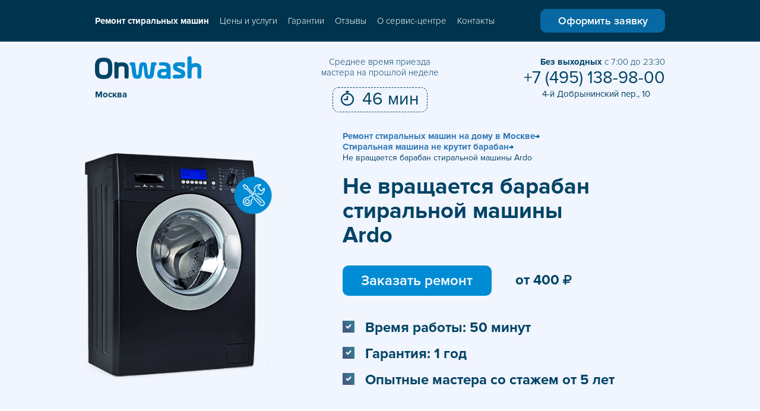

--- FILE ---
content_type: text/html; charset=UTF-8
request_url: https://on-wash.com/remont-stiralnikh-machine/ne-krutit-baraban/ardo/
body_size: 8878
content:
<!DOCTYPE html>
<html class="template5">
    <head>
        <!--585-->
        <meta charset="utf-8">

 <title>
            Не вращается барабан стиральной машины Ardo
        </title>


        <meta content="Из-за чего не вращается барабан стиральной машины Ardo и что делать? В нашем сервисном центре быстро, качественно и за оптимально короткое время устранят причину проблемы." name="description">
        <meta content="не вращается барабан стиральной машины Ardo" name="keywords">
            
            
        <meta property="og:type" content="article" />
        <meta property="og:title" content="Не вращается барабан стиральной машины Ardo" />
        <meta property="og:description" content="Из-за чего не вращается барабан стиральной машины Ardo и что делать? В нашем сервисном центре быстро, качественно и за оптимально короткое время устранят причину проблемы." />
        <meta property="og:url" content="https://on-wash.com/remont-stiralnikh-machine/ne-krutit-baraban/ardo/" />
        <meta property="og:site_name" content="Сервисный центр OnWash" />
        <meta property="og:image" content="https://on-wash.com/assets/images/logo-og.png" />
            
        
        <!--<meta name="robots" content="" />-->
        <meta name="robots" content="" />
        <link rel="canonical" href="https://on-wash.com/remont-stiralnikh-machine/ne-krutit-baraban/ardo/">
        <link href="/assets/img/favicon32.png" rel="apple-touch-icon" sizes="32x32">
        <link href="/assets/img/favicon.png" rel="icon" type="image/x-icon">
        <meta content="IE=edge" http-equiv="X-UA-Compatible">
        <meta content="width=device-width, initial-scale=1.0" name="viewport">
        <meta content="bd99cafaeed7459f" name="yandex-verification">
        <meta content="vEPBx2gUxr2PhYfB4dv4Tr0Ef7GD86_f1Q70rFbJCfg" name="google-site-verification">
        <meta content="9A43787E5C4812417F5C5BFCBF8EDA18" name="msvalidate.01">
        <meta name="yandex-verification" content="33d275854037441e" />
        <meta name="google-site-verification" content="TlujvUXZot9DA162nOCYUUXQ50FjypOgCARiwwbGMwc" />

        <link href="/assets/css/styles.css" rel="stylesheet" type="text/css">
        <link href="/assets/css/cms.css?ver=1.5" rel="stylesheet" type="text/css">
        <script type="text/javascript">
        (function(w, d, n, c) {
            w.CalltouchDataObject = n;
            w[n] = function() {
                w[n].callbacks.push(arguments)
            };
            if (!w[n].callbacks) {
                w[n].callbacks = []
            }
            w[n].loaded = false;
            if (typeof c !== "object") {
                c = [c]
            }
            w[n].counters = c;
            for (var i = 0; i < c.length; i += 1) {
                p(c[i])
            }

            function p(cId) {
                var a = d.getElementsByTagName("script")[0],
                    s = d.createElement("script"),
                    i = function() {
                        a.parentNode.insertBefore(s, a)
                    };
                s.type = "text/javascript";
                s.async = true;
                s.src = "https://mod.calltouch.ru/init.js?id=" + cId;
                if (w.opera == "[object Opera]") {
                    d.addEventListener("DOMContentLoaded", i, false)
                } else {
                    i()
                }
            }
        })(window, document, "ct", "d0348d98");
        </script>
        <script type="text/javascript">
        var yaParams = {ipaddress: "3.142.73.48"};
        (function(d, w, c) {
            (w[c] = w[c] || []).push(function() {
                try {
                    w.yaCounter42292814 = new Ya.Metrika({
                        id: 42292814,
                        clickmap:true,
                        trackLinks:true,
                        params:window.yaParams,
                        accurateTrackBounce:true,
                        webvisor:true
                    });
                    w.yaCounter50496169 = new Ya.Metrika({
                        id: 50496169,
                        params:window.yaParams,
                        clickmap: true,
                        trackLinks: true,
                        accurateTrackBounce: true
                    })
                } catch (e) {}
            });
            var n = d.getElementsByTagName("script")[0],
                s = d.createElement("script"),
                f = function() {
                    n.parentNode.insertBefore(s, n)
                };
            s.type = "text/javascript";
            s.async = true;
            s.src = "https://mc.yandex.ru/metrika/watch.js";
            if (w.opera == "[object Opera]") {
                d.addEventListener("DOMContentLoaded", f, false)
            } else {
                f()
            }
        })(document, window, "yandex_metrika_callbacks");
        </script>
        
<!-- Yandex.Metrika counter -->
<script type="text/javascript" >
   (function(m,e,t,r,i,k,a){m[i]=m[i]||function(){(m[i].a=m[i].a||[]).push(arguments)};
   m[i].l=1*new Date();
   for (var j = 0; j < document.scripts.length; j++) {if (document.scripts[j].src === r) { return; }}
   k=e.createElement(t),a=e.getElementsByTagName(t)[0],k.async=1,k.src=r,a.parentNode.insertBefore(k,a)})
   (window, document, "script", "https://mc.yandex.ru/metrika/tag.js", "ym");

   ym(98909856, "init", {
        clickmap:true,
        trackLinks:true,
        accurateTrackBounce:true,
        webvisor:true
   });
</script>
<noscript><div><img src="https://mc.yandex.ru/watch/98909856" style="position:absolute; left:-9999px;" alt="" /></div></noscript>
<!-- /Yandex.Metrika counter --> 
        
        
    </head>
    <body>
        <div>
            <img alt="" src="https://mc.yandex.ru/watch/42292814" style="position:absolute;left:-9999px;"> <img alt="" src="https://mc.yandex.ru/watch/50496169" style=
            "position:absolute;left:-9999px;">
        </div>
        <script>
        (function(i, s, o, g, r, a, m) {
            i.GoogleAnalyticsObject = r;
            i[r] = i[r] || function() {
                (i[r].q = i[r].q || []).push(arguments)
            }, i[r].l = 1 * new Date();
            a = s.createElement(o), m = s.getElementsByTagName(o)[0];
            a.async = 1;
            a.src = g;
            m.parentNode.insertBefore(a, m)
        })(window, document, 'script', 'https://www.google-analytics.com/analytics.js', 'ga');
        ga('create', 'UA-21190109-19', 'auto');
        ga('send', 'pageview');
        </script>
<div class="wrapper__header-block wrapper__header-block--fault">
    <div class="wrapper__header-block-pattern"></div>
<div class="wrapper_page-header">
    
    <div class="container">
        <div class="row">
            <div class="page-header">
                <div class="page-header__navigation col-lg-18 col-sm-18">
                    <ul class="header-navigation__list " itemscope itemtype="http://schema.org/SiteNavigationElement"><li class="navigation__item">
    <a itemprop="url" href="/" class="navigation__link first navigation__link--active" >
        Ремонт стиральных машин
    </a>
    
</li><li class="navigation__item">
    <a itemprop="url" href="/uslugi/" class="navigation__link " >
        Цены и услуги
    </a>
    
</li><li class="navigation__item">
    <a itemprop="url" href="/garantii/" class="navigation__link " >
        Гарантии
    </a>
    
</li><li class="navigation__item">
    <a itemprop="url" href="/otzyvy/" class="navigation__link " >
        Отзывы
    </a>
    
</li><li class="navigation__item">
    <a itemprop="url" href="/o-nas/" class="navigation__link " >
        О сервис-центре
    </a>
    
</li><li class="navigation__item">
    <a itemprop="url" href="/contacts/" class="navigation__link last" >
        Контакты
    </a>
    
</li></ul>
                </div>
                <div class="page-header__button hidden-xs col-lg-6 col-sm-7 col-xs-18">
                    <a class="order-modal-form" href="/zakaz/" rel="nofollow">Оформить заявку</a>
                </div>
                <div class="col-sm-7 hidden-sm hidden-lg">
                    <a href="/"><img alt="" class="header__mobile-logo" src="/assets/images/logo_4UylGmi_et4kZb6.png"></a>
                </div>
                <div class="col-sm-7 hidden-sm hidden-lg">
                    <a class="header__phone" href="tel:+74951389800" onclick="yaCounter42292814.reachGoal('call');" rel="nofollow">+7 (495) 138-98-00</a>
                   
                </div><a class="header__mobile-button" href="#">
                        <span class="mobile-button__item"></span>
                        <span class="mobile-button__item"></span>
                        <span class="mobile-button__item"></span>
                     </a>
            </div>
        </div>
    </div>
</div>
    <div class="promo-block">
        <div class="container">
            <div class="row">
                <div class="promo promo--brand-page">
                    <div class="promo__logo col-lg-5 col-sm-7 col-xs-17 hidden-xs">
    <a href="/"><img alt="" src="/assets/images/logo_blue_AaoUtTU.png"></a>
    <div class="promo-logo__city city-name">
        Москва
    </div>
</div>
<div class="promo__advantage col-lg-offset-4 col-lg-6 col-sm-7">
    <div class="promo-advantage__description">
        Cреднее время приезда мастера на прошлой неделе
    </div>
    <div class="promo-advantage__time promo-advantage__time--blue">
        <img alt="" src="/assets/images/clock-b.png"> <span class="advantage-time__minutes">46 мин</span>
    </div>
</div>
<div class="promo__phone col-lg-offset-2 col-lg-7 col-sm-offset-1 col-sm-9 hidden-xs">
    <div class="promo-phone__time">
        <span>Без выходных</span> с 7:00 до 23:30
    </div>
    <a class="promo-phone__number promo-phone__number--blue" href="tel:+74951389800" onclick="yaCounter42292814.reachGoal('call');">
        +7 (495) 138-98-00
    </a>
     <span class="head-phone">4-й Добрынинский пер., 10</span>
</div>
                    <div class="clearfix"></div>
                    <div class="promo-service col-lg-offset-10">
                        <div class="breadcrumbs col-lg-24 col-sm-24">
                           

<ul class="pdoc" itemscope itemtype="http://schema.org/BreadcrumbList"><li itemprop="itemListElement" itemscope itemtype="http://schema.org/ListItem">
                    <a itemprop="item" href="/"
><span itemprop="name">Ремонт стиральных машин <br class="hidden-xs">на дому в <span class="city-wordform-1">Москве</span></span></a><meta itemprop="position" content="1">
                </li><li itemprop="itemListElement" itemscope itemtype="http://schema.org/ListItem">
                    <a itemprop="item" href="/remont-stiralnikh-machine/ne-krutit-baraban/"
><span itemprop="name">Стиральная машина не крутит барабан</span></a><meta itemprop="position" content="2">
                </li><li itemprop="itemListElement" itemscope itemtype="http://schema.org/ListItem">
                    <span itemprop="name">Не вращается барабан стиральной машины Ardo</span><meta itemprop="position" content="3"></li></ul>
        
        
 
                        </div>
                        <div class="clearfix"></div>
                        <div class="promo-service__text" itemscope itemtype="http://schema.org/Product">
                            <div class="promo-service__title promo-service__title--fault col-lg-20 col-sm-17" itemprop="name">
                                <h1>Не вращается барабан стиральной машины Ardo</h1>
                            </div>
                            <div class="d-none" itemprop="description">Время работы - 20 минут</div>
                            <div class="clearfix"></div>
                            <div class="promo-service__button col-lg-12 col-sm-10 col-xs-18">
                                <a class="promo-button__text" href="/zakaz/">Заказать ремонт</a>
                            </div>
                            <div class="promo-service__price col-lg-6 col-sm-7 col-xs-18" itemprop="offers" itemscope itemtype="http://schema.org/Offer" >
                                <span class="price-nowrap"><i>от</i> <span>400</span> <i aria-hidden="true" class="fa fa-rub"></i>
                                
                                <span itemprop="price" content="400.00">
   	                            <span itemprop="priceCurrency" content="RUB">

                                
                                 </span>
                            </div>
                            <div class="clearfix"></div>
                            <div class="promo-service__advantages col-lg-21 col-sm-21">
                                <div class="service__advantages__row">
                                     <div class="service__advantages__item"> <div class="service__advantages__icon"> <img alt="" src="/assets/images/check_white.png"> </div> <div class="service__advantages__text">Время работы: 50 минут</div></div> 
                                </div>
                                <div class="service__advantages__row">
                                    <div class="service__advantages__item">
                                        <div class="service__advantages__icon">
                                            <img alt="" src="/assets/images/check_white.png">
                                        </div>
                                        <div class="service__advantages__text">
                                            Гарантия: 1 год
                                        </div>
                                    </div>
                                </div>
                                <div class="service__advantages__row">
                                    <div class="service__advantages__item">
                                        <div class="service__advantages__icon">
                                            <img alt="" src="/assets/images/check_white.png">
                                        </div>
                                        <div class="service__advantages__text">
                                            Опытные мастера со стажем от 5 лет
                                        </div>
                                    </div>
                                </div>
                            </div>
                        </div>
                        
                        
                    </div>
                </div>
            </div>
        </div>
    </div>
</div>

<div class="container">
    <div class="row">
        
        <div class="service-price" >
             <div class="service-price__list-block col-lg-9 col-sm-8"> <div class="service-price__list"> <div class="service-price__title">Возможные решения</div> <div class="faults-price__item"> <a class="faults-price__row" href="/remont-stiralnikh-machine/zamena-remnya-stiralnyh-mashin/ardo/"> <span class="faults-price__name">Замена ремня привода</span> <span class="faults-price__cost"> <span class="price-nowrap"> <i>от</i> <span>400</span> <i aria-hidden="true" class="fa fa-rub"></i> </span></span> </a> <a class="faults-price__row" href="/remont-stiralnikh-machine/remont-elektronnyh-modulej-v-stiralnyh-mashinah/ardo/"> <span class="faults-price__name">Замена электронного модуля</span> <span class="faults-price__cost"> <span class="price-nowrap"> <i>от</i> <span>890</span> <i aria-hidden="true" class="fa fa-rub"></i> </span></span> </a> <a class="faults-price__row" href="/remont-stiralnikh-machine/remont-dvigatelya-stiralnyh-mashin/"> <span class="faults-price__name">Ремонт двигателя</span> <span class="faults-price__cost"> <span class="price-nowrap"> <i>от</i> <span>950</span> <i aria-hidden="true" class="fa fa-rub"></i> </span></span> </a></div> </div></div> <div class="service-price__image hidden-xs hidden-sm"> <img alt="" src="/assets/images/wash-fault.png"> </div> <div class="service-price__text col-lg-12 col-lg-offset-1 col-sm-10"><p>Не вращается барабан стиральной машины Ardo? Блокировка этой детали может возникать вследствие выхода из строя подшипников, обрыва приводного ремня или проблем с мотором агрегата. Точно установить неполадку можно только путем комплексной диагностики, которую наши специалисты произведут бесплатно и на высоком качественном уровне.</p></div> 
        </div>
    </div>
</div>

<div class="clearfix"></div>
<div class="wrapper__order-map">
    <div class="container">
        <div class="row">
            <div class="order-map">
                <div class="order-map__title col-lg-14 col-sm-17 col-xs-24">Выезд в любой район Москвы или ближнего Подмосковья</div>
                <div class="clearfix"></div>
                <div class="order-map__phone col-lg-24"><a href="tel:+74951389800" rel="nofollow">+7 (495) 138-98-00</a></div>
                <div class="clearfix"></div>
                <div class="order-map__time col-lg-11 col-sm-14 col-xs-24">
                    <div class="order-map__column">
                        <div class="map-column__title">Диспетчерская:</div>
                        <div class="map-column__description"><span>Пн—Вс:</span>с 07:00 до 23:30</div>
                    </div>
                    <div class="order-map__column">
                        <div class="map-column__title">Выезд на ремонт:</div>
                        <div class="map-column__description"><span>Пн—Вс:</span>с 08:00 до 22:00</div>
                    </div>
                </div>
                <div class="clearfix"></div>
                <div class="request">
                    <div class="request__title col-lg-4 col-sm-4">Пригласите мастера на ремонт</div>
                    <div class="request__form col-lg-13 col-sm-14">
                        <form action="/contact/order.php" class="request-form" method="post">
                            <ul>
                                <li><label for="id_phone">Телефон</label><input id="id_phone" name="phone" placeholder="8(___)___-__-__" required="" type="text" /></li>
                            </ul>
                            <input type="submit" value="Перезвоните мне" />
                        </form>
                    </div>
                </div>
            </div>
        </div>
    </div>
</div>

<div class="guarantee">
    <div class="container">
    <div class="row">
        <div class="guarantee__title page-title">Гарантируем справедливую цену</div>
        <div class="guarantee__item col-lg-12 col-sm-12">
            <div class="guarantee-item__title">Экономим</div>
            <div class="guarantee__item-cell">
                <div class="guarantee-item__icon"><img alt="" src="/assets/images/check_S00MUjy.png" /></div>
                <div class="guarantee-item__text">На складе сервисного центра имеются в наличии запасные части от проверенных поставщиков. Мы привозим необходимые комплектующие с собой, что сокращает время проведения ремонта.</div>
            </div>
            <div class="guarantee__item-cell">
                <div class="guarantee-item__icon"><img alt="" src="/assets/images/check_S00MUjy.png" /></div>
                <div class="guarantee-item__text">
                    95 процентов инженеров сервиса работают исключительно на дому, что обеспечивает экономию на аренде коммерческих помещений и позволяет снизить цену для клиентов. Кроме того, мы сами организуем курсы подготовки как для
                    своих специалистов, так и для мастеров из других компаний.
                </div>
            </div>
        </div>
        <div class="guarantee__item col-lg-11 col-sm-11 col-lg-offset-1">
            <div class="guarantee-item__title">Не экономим</div>
            <div class="guarantee__item-cell">
                <div class="guarantee-item__icon"><img alt="" src="/assets/images/check_S00MUjy.png" /></div>
                <div class="guarantee-item__text">Все запасные части проходят предварительную проверку перед использованием. Поэтому их преждевременный выход из строя полностью исключается.</div>
            </div>
            <div class="guarantee__item-cell">
                <div class="guarantee-item__icon"><img alt="" src="/assets/images/check_S00MUjy.png" /></div>
                <div class="guarantee-item__text">Все наши мастера имеют высокую квалификацию, которую регулярно повышают. Обязательно проверяем наличие у них всех необходимых документов для трудовой деятельности.</div>
            </div>
        </div>
    </div>
</div>

</div>
<div class="wrapper__request">
    <div class="container">
        <div class="row">
            <div class="request">
                <div class="request__title col-lg-4 col-sm-4">
                    Пригласите мастера на ремонт
                </div>
                <div class="request__form col-lg-13 col-sm-13">
                    <form action="/contact/order.php" class="request-form" method="post">
                        <ul>
                            <li>
                                <label for="id_phone">Телефон</label> <input id="id_phone" maxlength="15" name="phone" placeholder="Телефон" required="" type="text">
                            </li>
                        </ul><input type="submit" value="Перезвоните мне">
                    </form>
                </div>
                <div class="request__description col-lg-7 col-sm-7">
                    Мы перезвоним через 3 минуты и зададим все необходимые вопросы
                </div>
            </div>
        </div>
    </div>
</div>
<div class="scheme">
<div class="container">
    <div class="row">
        <div class="scheme__left-column col-lg-18 col-sm-17">
            <div class="scheme__title page-title">Соблюдаем порядок. Оформим все документы</div>
            <div class="scheme__steps">
                <div class="scheme-steps__item">
                    <div class="scheme-steps__title col-lg-8 col-sm-8">
                        <div class="scheme-steps__icon">1.</div>
                        <div class="scheme-steps__text">Заявка на сайте или звонок</div>
                    </div>
                    <div class="scheme-steps__description col-lg-16 col-sm-16">Позвоните нам по телефону <a href="tel:+74951389800" rel="nofollow">+7 (495) 138-98-00</a> или <a class="scheme-steps__link" href="/zakaz/" rel="nofollow">оставьте заявку</a> на сайте</div>
                </div>
                <div class="scheme-steps__item">
                    <div class="scheme-steps__title col-lg-8 col-sm-8">
                        <div class="scheme-steps__icon">2.</div>
                        <div class="scheme-steps__text">Приезд мастера</div>
                    </div>
                    <div class="scheme-steps__description col-lg-16 col-sm-16">
                        Предварительная диагностика техники дает возможность составить перечень неисправностей, а также рассчитать и согласовать с клиентом цену на ремонт. Она предоставляется бесплатно, но в случае отказа потребуется
                        уплатить 490 рублей за вызов мастера.
                    </div>
                </div>
                <div class="scheme-steps__item">
                    <div class="scheme-steps__title col-lg-8 col-sm-8">
                        <div class="scheme-steps__icon">3.</div>
                        <div class="scheme-steps__text">Определение цены и начало ремонта</div>
                    </div>
                    <div class="scheme-steps__description col-lg-16 col-sm-16">
                        <div class="steps-description__text">
                            Для точного расчета стоимости услуг проводится комплексная диагностика стиральной машины. Только после того, как она будет согласована с клиентом, мы заключаем договор и начинаем ремонтные работы.
                        </div>
                        <div class="steps-description__contract">Договор возмездного оказания услуг<img alt="" src="/assets/images/dogovor1.png" /></div>
                    </div>
                </div>
                <div class="scheme-steps__item">
                    <div class="scheme-steps__title col-lg-8 col-sm-8">
                        <div class="scheme-steps__icon">4.</div>
                        <div class="scheme-steps__text"><img alt="" class="finish_img" src="/assets/images/man-flag_jcDwRBb.png" />Финиш. Стиральная машина работает как новенькая</div>
                    </div>
                    <div class="scheme-steps__description col-lg-16 col-sm-16">
                        После выполнения работ по устранению неисправности мы предоставляем гарантию, которая оформляется на типовом бланке БСО-1. Этот документ позволяет бесплатно обращаться к нам при возникновении повторных поломок.
                    </div>
                    <div class="steps-description__contract--special col-lg-16">
                        <div class="steps-contract__item">
                            Квитанция <br />
                            оплаты ремонта<img alt="" src="/assets/images/dogovor3.jpg" />
                        </div>
                        <div class="steps-contract__item">
                            Гарантийный <br />
                            талон<img alt="" src="/assets/images/dogovor4.jpg" />
                        </div>
                    </div>
                </div>
            </div>
        </div>
        <div class="scheme__right-column col-lg-6 col-sm-7">
            <div class="scheme__guarantee">
                <div class="scheme-guarantee__image"><img alt="" src="/assets/images/shield_d3BGEf1.png" /></div>
                <div class="scheme-guarantee__title">Гарантия после ремонта — 1 год</div>
                <a class="scheme-guarantee__link" href="/garantii/" rel="nofollow">
                    <span class="scheme-link__icon"> <img alt="" src="/assets/images/arrow-right_InwCXYd.png" /> </span> <span class="scheme-link__text">Подробнее о гарантийных условиях</span>
                </a>
            </div>
        </div>
    </div>
</div>
</div>
<div class="wrapper__request">
    <div class="container">
        <div class="row">
            <div class="request">
                <div class="request__title col-lg-4 col-sm-4">
                    Пригласите мастера на ремонт
                </div>
                <div class="request__form col-lg-13 col-sm-13">
                    <form action="/contact/order.php" class="request-form" method="post">
                        <ul>
                            <li>
                                <label for="id_phone">Телефон</label> <input id="id_phone" maxlength="15" name="phone" placeholder="Телефон" required="" type="text">
                            </li>
                        </ul><input type="submit" value="Перезвоните мне">
                    </form>
                </div>
                <div class="request__description col-lg-7 col-sm-7">
                    Мы перезвоним через 3 минуты и зададим все необходимые вопросы
                </div>
            </div>
        </div>
    </div>
</div>
<div class="about-company">
    <div class="container">
    <div class="row">
        <div class="about-company__title page-title col-lg-18 col-sm-18">Наша задача — вернуть в ваш дом привычный комфорт</div>
        <div class="about-company__director">
            <div class="about-director__face col-lg-6 col-sm-7">
                <div class="about-director__photo"><img alt="" src="/assets/images/galaktionov.png" /></div>
                <div class="about-director__name">Галактионов А.С.</div>
                <div class="about-director__position">генеральный директор</div>
            </div>
            <div class="about-director__quote col-lg-11 col-sm-10">
                « Грамотная кадровая политика и высокие требования к специалистам сервисного центра - залог стабильного качества проведения самых сложных ремонтных работ. Большой опыт позволяет нам устранять любые поломки, обеспечивать
                бесперебойную работу бытовой техники всех моделей и марок. »
            </div>
            <div class="about-director__advantage col-lg-7 col-sm-7">Три главные ценности нашей компании — оперативность, компетентность и забота о клиенте.</div>
        </div>
        <div class="about-company__advantages">
            <div class="company-advantages__text col-lg-13 col-sm-13">
                <div class="company-advantages-title page-title">Только стиральные машины</div>
                <div class="company-advantages-description">
                    Мы занимаемся исключительно ремонтом стиральных машин, благодаря чему знаем абсолютно все об этих агрегатах. В течение года каждый инженер компании работает более, чем с 600 устройствами. Новые клиенты приходят в
                    компанию по советам друзей или знакомых, что говорит о высокой оценке работы специалистов.
                </div>
            </div>
            <div class="company-advantages__image col-lg-11 col-sm-11"><img alt="" src="/assets/images/child.png" /></div>
        </div>
        <a class="company__all-services col-lg-6 col-sm-12" href="/o-nas/" rel="nofollow">
            <span class="all-services__icon"> <img alt="" src="/assets/images/arrow-right_InwCXYd.png" /> </span> <span class="all-services__text">Подробнее о нашей компании</span>
        </a>
    </div>
    </div>
</div>
<div class="wrapper__faq-block">
    <div class="container">
    <div class="row">
        <div class="faq-block">
            <div class="faq-block__title page-title">Часто задаваемые вопросы</div>
            <ul class="faq__accordion col-lg-22 center-block">
                
                    <li class="faq-accordion__item">
    <div class="faq-accordion__title">Как быстро может приехать мастер?</div>
    <div class="faq-accordion__description col-lg-13 col-lg-offset-1">После получения нами от вас заявки, в течение одного часа к вам прибудет ближайший сводобный мастер.</div>
</li><li class="faq-accordion__item">
    <div class="faq-accordion__title">Сколько стоит выезд мастера?</div>
    <div class="faq-accordion__description col-lg-13 col-lg-offset-1">При условии ремонта выезд мастера бесплатен.</div>
</li><li class="faq-accordion__item">
    <div class="faq-accordion__title">Сколько стоит диагностика?</div>
    <div class="faq-accordion__description col-lg-13 col-lg-offset-1">Диагностика предоставляется бесплатно, но в случае отказа потребуется уплатить 490 рублей за вызов мастера.</div>
</li><li class="faq-accordion__item">
    <div class="faq-accordion__title">Какие есть скидки для пенсионеров?</div>
    <div class="faq-accordion__description col-lg-13 col-lg-offset-1">О всех наших скидках вы можете уточнить у наших операторов по тел. <a href="tel:+74951389800" rel="nofollow">+7 (495) 138-98-00</a></div>
</li><li class="faq-accordion__item">
    <div class="faq-accordion__title">Почему мне стоит обратиться к вам?</div>
    <div class="faq-accordion__description col-lg-13 col-lg-offset-1">Мы не ремонтируем все подряд, зато знаем все о ремонте стиральных машин. Поэтому мы уверены в опыте и качестве нашей работы. Половина новых клиентов приходят к нам по рекомендациям от старых.</div>
</li>
                
                
            </ul>
        </div>
    </div>
</div>



</div>
<div class="wrapper__order">
    <div class="container">
        <div class="row">
            <div class="order">
                <div class="order__request col-lg-11 col-lg-offset-1 col-sm-12">
                    <div class="order-request__title">
                        Отправить заявку на ремонт с сайта
                    </div>
                    <a class="order-request__button col-lg-16 col-sm-16 col-xs-24 order-modal-form" href="/zakaz/" rel="nofollow">Заказать ремонт</a>
                    <a class="order-request__question order-modal-form" href="/zakaz/" rel="nofollow"><span class="order-question__icon">?</span> <span class="order-question__text">Задать вопрос</span></a>
                </div>
                <div class="order__phone col-lg-12 col-sm-12">
                    <div class="order-phone__title">
                        Позвонить самостоятельно по телефону
                    </div>
                    <a class="order-phone__number" href="tel:+74951389800" rel="nofollow">+7 (495) 138-98-00</a>
                    <div class="order-phone__on-air" style="display: block;">
                        <div class="on-air__logo">
                            OnAir
                        </div>
                        <div class="on-air__text">
                            Мы на связи
                        </div>
                    </div>
                </div>
            </div>
        </div>
    </div>
</div>

<div class="seo-text">
     <div class="container"></div> 
</div>
<footer class="wrapper__page-footer">
    <div class="wrapper__footer__navigation">
        <div class="container">
            <div class="row">
                <div class="page-footer__navigation col-lg-24 col-sm-24">
                    <ul class="footer-navigation__list">
                        <li class="navigation__item">
                            <a class="navigation__link navigation__link--active" href="/">Ремонт стиральных машин</a>
                        </li>
                        <li class="navigation__item">
                            <a class="navigation__link" href="/uslugi/" rel="nofollow">Цены и услуги</a>
                        </li>
                        <li class="navigation__item">
                            <a class="navigation__link" href="/garantii/" rel="nofollow">Гарантия</a>
                        </li>
                        <li class="navigation__item">
                            <a class="navigation__link" href="/otzyvy/" rel="nofollow">Отзывы</a>
                        </li>
                        <li class="navigation__item navigation__item--footer">
                            <a class="navigation__link" href="/o-nas/" rel="nofollow">О сервис-центре</a>
                        </li>
                    </ul>
                </div>
            </div>
        </div>
    </div>
    <div class="container">
        <div class="row">
            <div class="page-footer__contacts" itemscope="" itemtype="http://schema.org/Organization">
                <span class="d-none" itemprop="name">Сервисный центр OnWash</span>
                <div class="footer-contacts__logo col-lg-5 col-sm-6">
                    <img alt="" src="/assets/images/logo_4UylGmi.png"> <span class="footer-phone" itemprop="telephone">+7 (495) 126-97-72</span>
                </div>
                <div class="footer-contacts__copyright col-lg-5 col-lg-offset-1 col-sm-6">
                    Удобный сервис по ремонту стиральных машин © 2007–2024
                </div>
                <div class="footer-contacts__address col-lg-5 col-sm-6" itemprop="address" itemscope="" itemtype="http://schema.org/PostalAddress">
                    Работаем с 7:00 до 23:30,<br>
                    без выходных<br>
                    <span itemprop="streetAddress">4-й Добрынинский пер., д.10</span>
                    <span itemprop="addressLocality" class="d-none">Москва</span>
                </div>
            </div>
        </div>
    </div>
    </footer>
    <div class="order-modal-form" id="caller_widget" style="z-index:99">
        <div id="caller_widget_dribble">
            <div id="caller_widget_fade"></div>
            <div id="caller_widget_button">
                <div id="caller_widget_button_icon"></div>
            </div>
        </div>
    </div>
    <div class="wrapper__form_window" id="order-form">
        <div class="form__window">
            <span class="button b-close"><span>&nbsp;</span></span>
            <div id="content">
                <form class="request-form" action="/contact/order.php">
                    <ul>
                        <li>
                            <label for="id_name">Ваше имя</label> <input maxlength="128" name="name" placeholder="Ваше имя" type="text">
                        </li>
                        <li>
                            <label for="id_phone">Телефон</label> <input maxlength="15" name="phone" placeholder="Телефон" required="" type="text">
                        </li>
                    </ul><input type="submit" value="Перезвоните мне">
                </form>
                <div class="form__window_text">
                    Сотрудник сервисного центра перезвонит в течение 2 минут
                </div>
            </div>
        </div>
    </div>
    <script src="https://maps.googleapis.com/maps/api/js?key=AIzaSyBt8xooGB8SWFGfROL57nGvaFdekuEmkCU"></script> 
    <script src="https://cdnjs.cloudflare.com/ajax/libs/gmaps.js/0.4.12/gmaps.min.js"></script> 
    <script src="/assets/js/scripts.js?ver=1"></script>
    </body>
</html>


--- FILE ---
content_type: text/css
request_url: https://on-wash.com/assets/css/styles.css
body_size: 25925
content:
@charset "UTF-8";.fancybox-container,.fancybox-infobar,.fancybox-thumbs,.fancybox-thumbs>ul>li,html{-webkit-tap-highlight-color:transparent}body.fancybox-active{overflow:hidden}body.fancybox-iosfix{position:fixed;left:0;right:0}.fancybox-is-hidden{position:absolute;top:-9999px;left:-9999px;visibility:hidden}.fancybox-container{position:fixed;top:0;left:0;width:100%;height:100%;z-index:99992;-webkit-backface-visibility:hidden;backface-visibility:hidden;-webkit-transform:translateZ(0);transform:translateZ(0);font-family:-apple-system,BlinkMacSystemFont,Segoe UI,Roboto,Helvetica Neue,Arial,sans-serif}.fancybox-bg,.fancybox-inner,.fancybox-outer,.fancybox-stage{position:absolute;top:0;right:0;bottom:0;left:0}.fancybox-outer{overflow-y:auto;-webkit-overflow-scrolling:touch}.fancybox-bg{background:#1e1e1e;opacity:0;transition-duration:inherit;transition-property:opacity;transition-timing-function:cubic-bezier(.47,0,.74,.71)}.fancybox-is-open .fancybox-bg{opacity:.87;transition-timing-function:cubic-bezier(.22,.61,.36,1)}.fancybox-caption-wrap,.fancybox-infobar,.fancybox-toolbar{position:absolute;direction:ltr;z-index:99997;opacity:0;visibility:hidden;transition:opacity .25s,visibility 0s linear .25s;box-sizing:border-box}.fancybox-show-caption .fancybox-caption-wrap,.fancybox-show-infobar .fancybox-infobar,.fancybox-show-toolbar .fancybox-toolbar{opacity:1;visibility:visible;transition:opacity .25s,visibility 0s}.fancybox-infobar{top:0;left:0;font-size:13px;padding:0 10px;height:44px;min-width:44px;line-height:44px;color:#ccc;text-align:center;pointer-events:none;-webkit-user-select:none;-moz-user-select:none;-ms-user-select:none;user-select:none;-webkit-touch-callout:none;-webkit-font-smoothing:subpixel-antialiased;mix-blend-mode:exclusion}.fancybox-toolbar{top:0;right:0;margin:0;padding:0}.fancybox-stage{overflow:hidden;direction:ltr;z-index:99994;-webkit-transform:translateZ(0)}.fancybox-is-closing .fancybox-stage{overflow:visible}.fancybox-slide{position:absolute;top:0;left:0;width:100%;height:100%;margin:0;padding:0;overflow:auto;outline:0;white-space:normal;box-sizing:border-box;text-align:center;z-index:99994;-webkit-overflow-scrolling:touch;display:none;-webkit-backface-visibility:hidden;backface-visibility:hidden;transition-property:opacity,-webkit-transform;transition-property:transform,opacity;transition-property:transform,opacity,-webkit-transform}.fancybox-slide:before{content:"";display:inline-block;vertical-align:middle;height:100%;width:0}.fancybox-is-sliding .fancybox-slide,.fancybox-slide--current,.fancybox-slide--next,.fancybox-slide--previous{display:block}.fancybox-slide--image{overflow:visible}.fancybox-slide--image:before{display:none}.fancybox-slide--video .fancybox-content,.fancybox-slide--video iframe{background:#000}.fancybox-slide--map .fancybox-content,.fancybox-slide--map iframe{background:#e5e3df}.fancybox-slide--next{z-index:99995}.fancybox-slide>*{display:inline-block;position:relative;padding:24px;margin:44px 0;border-width:0;vertical-align:middle;text-align:left;background-color:#fff;overflow:auto;box-sizing:border-box}.fancybox-slide>base,.fancybox-slide>link,.fancybox-slide>meta,.fancybox-slide>script,.fancybox-slide>style,.fancybox-slide>title{display:none}.fancybox-slide .fancybox-image-wrap{position:absolute;top:0;left:0;margin:0;padding:0;border:0;z-index:99995;background:no-repeat;cursor:default;overflow:visible;-webkit-transform-origin:top left;transform-origin:top left;background-size:100% 100%;-webkit-backface-visibility:hidden;backface-visibility:hidden;-webkit-user-select:none;-moz-user-select:none;-ms-user-select:none;user-select:none;transition-property:opacity,-webkit-transform;transition-property:transform,opacity;transition-property:transform,opacity,-webkit-transform}.fancybox-can-zoomOut .fancybox-image-wrap{cursor:zoom-out}.fancybox-can-zoomIn .fancybox-image-wrap{cursor:zoom-in}.fancybox-can-drag .fancybox-image-wrap{cursor:-webkit-grab;cursor:grab}.fancybox-is-dragging .fancybox-image-wrap{cursor:-webkit-grabbing;cursor:grabbing}.fancybox-image,.fancybox-spaceball{position:absolute;top:0;left:0;width:100%;height:100%;margin:0;padding:0;border:0;max-width:none;max-height:none;-webkit-user-select:none;-moz-user-select:none;-ms-user-select:none;user-select:none}.fancybox-spaceball{z-index:1}.fancybox-slide--iframe .fancybox-content{padding:0;width:80%;height:80%;max-width:calc(100% - 100px);max-height:calc(100% - 88px);overflow:visible;background:#fff}.fancybox-iframe{display:block;padding:0;border:0;height:100%}.fancybox-error,.fancybox-iframe{margin:0;width:100%;background:#fff}.fancybox-error{padding:40px;max-width:380px;cursor:default}.fancybox-error p{margin:0;padding:0;color:#444;font-size:16px;line-height:20px}.fancybox-button{box-sizing:border-box;display:inline-block;vertical-align:top;width:44px;height:44px;margin:0;padding:10px;border:0;border-radius:0;background:rgba(30,30,30,.6);transition:color .3s ease;cursor:pointer;outline:0}.fancybox-button,.fancybox-button:link,.fancybox-button:visited{color:#ccc}.fancybox-button:focus,.fancybox-button:hover{color:#fff}.fancybox-button[disabled]{color:#ccc;cursor:default;opacity:.6}.fancybox-button svg{display:block;position:relative;overflow:visible;shape-rendering:geometricPrecision}.fancybox-button--pause svg path:nth-child(1),.fancybox-button--play svg path:nth-child(2),.fancybox-navigation{display:none}.fancybox-button svg path{fill:currentColor;stroke:currentColor;stroke-linejoin:round;stroke-width:3}.fancybox-button--share svg path{stroke-width:1}.fancybox-button--zoom svg path{fill:transparent}.fancybox-show-nav .fancybox-navigation{display:block}.fancybox-navigation button{position:absolute;top:50%;margin:-50px 0 0;z-index:99997;background:0 0;width:60px;height:100px;padding:17px}.fancybox-navigation button:before{content:"";position:absolute;top:30px;right:10px;width:40px;height:40px;background:rgba(30,30,30,.6)}.fancybox-navigation .fancybox-button--arrow_left{left:0}.fancybox-navigation .fancybox-button--arrow_right{right:0}.fancybox-close-small{position:absolute;top:0;right:0;width:40px;height:40px;padding:0;margin:0;border:0;border-radius:0;background:0 0;z-index:10;cursor:pointer}.fancybox-close-small:after{content:"×";position:absolute;top:5px;right:5px;width:30px;height:30px;font:22px/30px Arial,Helvetica Neue,Helvetica,sans-serif;color:#888;font-weight:300;text-align:center;border-radius:50%;border-width:0;background-color:transparent;transition:background-color .25s;box-sizing:border-box;z-index:2}.fancybox-close-small:focus{outline:0}.fancybox-close-small:focus:after{outline:#888 dotted 1px}.fancybox-close-small:hover:after{color:#555;background:#eee}.fancybox-slide--iframe .fancybox-close-small,.fancybox-slide--image .fancybox-close-small{top:0;right:-40px}.fancybox-slide--iframe .fancybox-close-small:after,.fancybox-slide--image .fancybox-close-small:after{font-size:35px;color:#aaa}.fancybox-slide--iframe .fancybox-close-small:hover:after,.fancybox-slide--image .fancybox-close-small:hover:after{color:#fff;background:0 0}.fancybox-is-scaling .fancybox-close-small,.fancybox-is-zoomable.fancybox-can-drag .fancybox-close-small{display:none}.fancybox-caption-wrap{bottom:0;left:0;right:0;padding:60px 2vw 0;background:linear-gradient(180deg,transparent 0,rgba(0,0,0,.1) 20%,rgba(0,0,0,.2) 40%,rgba(0,0,0,.6) 80%,rgba(0,0,0,.8));pointer-events:none}.fancybox-caption{padding:30px 0;border-top:1px solid hsla(0,0%,100%,.4);font-size:14px;color:#fff;line-height:20px;-webkit-text-size-adjust:none}.fancybox-caption a,.fancybox-caption button,.fancybox-caption select{pointer-events:all;position:relative}.fancybox-caption a{color:#fff;text-decoration:underline}.fancybox-slide>.fancybox-loading{border:6px solid hsla(0,0%,39%,.4);border-top:6px solid hsla(0,0%,100%,.6);border-radius:100%;height:50px;width:50px;-webkit-animation:a .8s infinite linear;animation:a .8s infinite linear;background:0 0;position:absolute;top:50%;left:50%;margin-top:-30px;margin-left:-30px;z-index:99999}@-webkit-keyframes a{0%{-webkit-transform:rotate(0);transform:rotate(0)}to{-webkit-transform:rotate(359deg);transform:rotate(359deg)}}@keyframes a{0%{-webkit-transform:rotate(0);transform:rotate(0)}to{-webkit-transform:rotate(359deg);transform:rotate(359deg)}}.fancybox-animated{transition-timing-function:cubic-bezier(0,0,.25,1)}.fancybox-fx-slide.fancybox-slide--previous{-webkit-transform:translate3d(-100%,0,0);transform:translate3d(-100%,0,0);opacity:0}.fancybox-fx-slide.fancybox-slide--next{-webkit-transform:translate3d(100%,0,0);transform:translate3d(100%,0,0);opacity:0}.fancybox-fx-slide.fancybox-slide--current{-webkit-transform:translateZ(0);transform:translateZ(0);opacity:1}.fancybox-fx-fade.fancybox-slide--next,.fancybox-fx-fade.fancybox-slide--previous{opacity:0;transition-timing-function:cubic-bezier(.19,1,.22,1)}.fancybox-fx-fade.fancybox-slide--current{opacity:1}.fancybox-fx-zoom-in-out.fancybox-slide--previous{-webkit-transform:scale3d(1.5,1.5,1.5);transform:scale3d(1.5,1.5,1.5);opacity:0}.fancybox-fx-zoom-in-out.fancybox-slide--next{-webkit-transform:scale3d(.5,.5,.5);transform:scale3d(.5,.5,.5);opacity:0}.fancybox-fx-zoom-in-out.fancybox-slide--current{-webkit-transform:scaleX(1);transform:scaleX(1);opacity:1}.fancybox-fx-rotate.fancybox-slide--previous{-webkit-transform:rotate(-1turn);transform:rotate(-1turn);opacity:0}.fancybox-fx-rotate.fancybox-slide--next{-webkit-transform:rotate(1turn);transform:rotate(1turn);opacity:0}.fancybox-fx-rotate.fancybox-slide--current{-webkit-transform:rotate(0);transform:rotate(0);opacity:1}.fancybox-fx-circular.fancybox-slide--previous{-webkit-transform:scale3d(0,0,0) translate3d(-100%,0,0);transform:scale3d(0,0,0) translate3d(-100%,0,0);opacity:0}.fancybox-fx-circular.fancybox-slide--next{-webkit-transform:scale3d(0,0,0) translate3d(100%,0,0);transform:scale3d(0,0,0) translate3d(100%,0,0);opacity:0}.fancybox-fx-circular.fancybox-slide--current{-webkit-transform:scaleX(1) translateZ(0);transform:scaleX(1) translateZ(0);opacity:1}.fancybox-fx-tube.fancybox-slide--previous{-webkit-transform:translate3d(-100%,0,0) scale(.1) skew(-10deg);transform:translate3d(-100%,0,0) scale(.1) skew(-10deg)}.fancybox-fx-tube.fancybox-slide--next{-webkit-transform:translate3d(100%,0,0) scale(.1) skew(10deg);transform:translate3d(100%,0,0) scale(.1) skew(10deg)}.fancybox-fx-tube.fancybox-slide--current{-webkit-transform:translateZ(0) scale(1);transform:translateZ(0) scale(1)}.fancybox-share{padding:30px;border-radius:3px;background:#f4f4f4;max-width:90%;text-align:center}.fancybox-share h1{color:#222;margin:0 0 20px;font-size:35px;font-weight:700}.fancybox-share p{margin:0;padding:0}p.fancybox-share__links{margin-right:-10px}.fancybox-share__button{display:inline-block;text-decoration:none;margin:0 10px 10px 0;padding:0 15px;min-width:130px;border:0;border-radius:3px;background:#fff;white-space:nowrap;font-size:14px;font-weight:700;line-height:40px;-webkit-user-select:none;-moz-user-select:none;-ms-user-select:none;user-select:none;color:#fff;transition:all .2s}.fancybox-share__button:hover{text-decoration:none}.fancybox-share__button--fb{background:#3b5998}.fancybox-share__button--fb:hover{background:#344e86}.fancybox-share__button--pt{background:#bd081d}.fancybox-share__button--pt:hover{background:#aa0719}.fancybox-share__button--tw{background:#1da1f2}.fancybox-share__button--tw:hover{background:#0d95e8}.fancybox-share__button svg{position:relative;top:-1px;width:25px;height:25px;margin-right:7px;vertical-align:middle}.fancybox-share__button svg path{fill:#fff}.fancybox-share__input{box-sizing:border-box;width:100%;margin:10px 0 0;padding:10px 15px;background:0 0;color:#5d5b5b;font-size:14px;outline:0;border:0;border-bottom:2px solid #d7d7d7}.fancybox-thumbs{display:none;position:absolute;top:0;bottom:0;right:0;width:212px;margin:0;padding:2px 2px 4px;background:#fff;-webkit-overflow-scrolling:touch;-ms-overflow-style:-ms-autohiding-scrollbar;box-sizing:border-box;z-index:99995}.fancybox-show-thumbs .fancybox-thumbs,article,aside,details,figcaption,figure,footer,header,hgroup,main,menu,nav,section,summary{display:block}.fancybox-thumbs-x{overflow-y:hidden;overflow-x:auto}.fancybox-show-thumbs .fancybox-inner{right:212px}.fancybox-thumbs>ul{list-style:none;position:absolute;position:relative;width:100%;height:100%;margin:0;padding:0;overflow-x:hidden;overflow-y:auto;font-size:0;white-space:nowrap}.fancybox-thumbs-x>ul,svg:not(:root){overflow:hidden}.fancybox-thumbs-y>ul::-webkit-scrollbar{width:7px}.fancybox-thumbs-y>ul::-webkit-scrollbar-track{background:#fff;border-radius:10px;box-shadow:inset 0 0 6px rgba(0,0,0,.3)}.fancybox-thumbs-y>ul::-webkit-scrollbar-thumb{background:#2a2a2a;border-radius:10px}.fancybox-thumbs>ul>li{float:left;overflow:hidden;padding:0;margin:2px;width:100px;height:75px;max-width:calc(50% - 4px);max-height:calc(100% - 8px);position:relative;cursor:pointer;outline:0;-webkit-backface-visibility:hidden;backface-visibility:hidden;box-sizing:border-box}li.fancybox-thumbs-loading{background:rgba(0,0,0,.1)}.fancybox-thumbs>ul>li>img{position:absolute;top:0;left:0;max-width:none;max-height:none;-webkit-touch-callout:none;-webkit-user-select:none;-moz-user-select:none;-ms-user-select:none;user-select:none}.fancybox-thumbs>ul>li:before{content:"";position:absolute;top:0;right:0;bottom:0;left:0;border:4px solid #4ea7f9;z-index:99991;opacity:0;transition:all .2s cubic-bezier(.25,.46,.45,.94)}hr,img,legend{border:0}.fancybox-thumbs>ul>li.fancybox-thumbs-active:before{opacity:1}@media (max-width:800px){.fancybox-thumbs{width:110px}.fancybox-show-thumbs .fancybox-inner{right:110px}.fancybox-thumbs>ul>li{max-width:calc(100% - 10px)}}/*!
 * Bootstrap v3.3.7 (http://getbootstrap.com)
 * Copyright 2011-2016 Twitter, Inc.
 * Licensed under MIT (https://github.com/twbs/bootstrap/blob/master/LICENSE)
 *//*!
 * Generated using the Bootstrap Customizer (http://getbootstrap.com/customize/?id=039d8acf2284946a1b5d259b62ed6eb2)
 * Config saved to config.json and https://gist.github.com/039d8acf2284946a1b5d259b62ed6eb2
 *//*!
 * Bootstrap v3.3.7 (http://getbootstrap.com)
 * Copyright 2011-2016 Twitter, Inc.
 * Licensed under MIT (https://github.com/twbs/bootstrap/blob/master/LICENSE)
 *//*! normalize.css v3.0.3 | MIT License | github.com/necolas/normalize.css */audio,canvas,progress,video{display:inline-block;vertical-align:baseline}audio:not([controls]){display:none;height:0}[hidden],template{display:none}a{background-color:transparent}a:active,a:hover{outline:0}abbr[title]{border-bottom:1px dotted}b,optgroup,strong{font-weight:700}dfn{font-style:italic}h1{font-size:2em;margin:.67em 0}mark{background:#ff0;color:#000}small{font-size:80%}sub,sup{font-size:75%;line-height:0;position:relative;vertical-align:baseline}sup{top:-.5em}sub{bottom:-.25em}img{vertical-align:middle}hr{-webkit-box-sizing:content-box;-moz-box-sizing:content-box;box-sizing:content-box;height:0}pre,textarea{overflow:auto}code,kbd,pre,samp{font-family:monospace,monospace;font-size:1em}button,input,optgroup,select,textarea{color:inherit;font:inherit;margin:0}button{overflow:visible}button,select{text-transform:none}button,html input[type=button],input[type=reset],input[type=submit]{-webkit-appearance:button;cursor:pointer}button[disabled],html input[disabled]{cursor:default}button::-moz-focus-inner,input::-moz-focus-inner{border:0;padding:0}input[type=checkbox],input[type=radio]{-webkit-box-sizing:border-box;-moz-box-sizing:border-box;box-sizing:border-box;padding:0}input[type=number]::-webkit-inner-spin-button,input[type=number]::-webkit-outer-spin-button{height:auto}input[type=search]{-webkit-appearance:textfield;-webkit-box-sizing:content-box;-moz-box-sizing:content-box;box-sizing:content-box}input[type=search]::-webkit-search-cancel-button,input[type=search]::-webkit-search-decoration{-webkit-appearance:none}fieldset{border:1px solid silver;margin:0 2px;padding:.35em .625em .75em}legend{padding:0}table{border-collapse:collapse;border-spacing:0}td,th{padding:0}/*! Source: https://github.com/h5bp/html5-boilerplate/blob/master/src/css/main.css */@media print{blockquote,img,pre,tr{page-break-inside:avoid}*,:after,:before{background:0 0!important;color:#000!important;-webkit-box-shadow:none!important;box-shadow:none!important;text-shadow:none!important}a,a:visited{text-decoration:underline}a[href]:after{content:" (" attr(href) ")"}abbr[title]:after{content:" (" attr(title) ")"}a[href^="#"]:after,a[href^="javascript:"]:after{content:""}blockquote,pre{border:1px solid #999}thead{display:table-header-group}img{max-width:100%!important}h2,h3,p{orphans:3;widows:3}h2,h3{page-break-after:avoid}.navbar{display:none}.btn>.caret,.dropup>.btn>.caret{border-top-color:#000!important}.label{border:1px solid #000}.table{border-collapse:collapse!important}.table td,.table th{background-color:#fff!important}.table-bordered td,.table-bordered th{border:1px solid #ddd!important}}a,a:focus,a:hover{text-decoration:none}.img-thumbnail,body{background-color:#fff}*,:after,:before{-webkit-box-sizing:border-box;-moz-box-sizing:border-box;box-sizing:border-box}html{-ms-text-size-adjust:100%;-webkit-text-size-adjust:100%;font-size:10px}body{font-size:14px;color:#333}button,input,select,textarea{font-family:inherit;font-size:inherit;line-height:inherit}a{color:#337ab7}a:focus{outline:-webkit-focus-ring-color auto 5px;outline-offset:-2px}figure{margin:0}.img-responsive{display:block;max-width:100%;height:auto}.img-rounded{border-radius:6px}.img-thumbnail{padding:4px;line-height:1.42857143;border:1px solid #ddd;border-radius:4px;-webkit-transition:all .2s ease-in-out;-o-transition:all .2s ease-in-out;transition:all .2s ease-in-out;display:inline-block;max-width:100%;height:auto}.img-circle{border-radius:50%}hr{margin-top:20px;margin-bottom:20px;border-top:1px solid #eee}.sr-only{position:absolute;width:1px;height:1px;margin:-1px;padding:0;overflow:hidden;clip:rect(0,0,0,0);border:0}.sr-only-focusable:active,.sr-only-focusable:focus{position:static;width:auto;height:auto;margin:0;overflow:visible;clip:auto}.container,.container-fluid{margin-right:auto;margin-left:auto;padding-left:20px;padding-right:20px}.brands-content__list,.brands__content,.brands__header,.embed-responsive,.guarantee-content__footer,.media,.media-body,.scheme-steps__item{overflow:hidden}[role=button]{cursor:pointer}@media (min-width:768px){.container{width:768px}}@media (min-width:1000px){.container{width:1000px}}.row{margin-left:-20px;margin-right:-20px}.col-lg-1,.col-lg-10,.col-lg-11,.col-lg-12,.col-lg-13,.col-lg-14,.col-lg-15,.col-lg-16,.col-lg-17,.col-lg-18,.col-lg-19,.col-lg-2,.col-lg-20,.col-lg-21,.col-lg-22,.col-lg-23,.col-lg-24,.col-lg-3,.col-lg-4,.col-lg-5,.col-lg-6,.col-lg-7,.col-lg-8,.col-lg-9,.col-md-1,.col-md-10,.col-md-11,.col-md-12,.col-md-13,.col-md-14,.col-md-15,.col-md-16,.col-md-17,.col-md-18,.col-md-19,.col-md-2,.col-md-20,.col-md-21,.col-md-22,.col-md-23,.col-md-24,.col-md-3,.col-md-4,.col-md-5,.col-md-6,.col-md-7,.col-md-8,.col-md-9,.col-sm-1,.col-sm-10,.col-sm-11,.col-sm-12,.col-sm-13,.col-sm-14,.col-sm-15,.col-sm-16,.col-sm-17,.col-sm-18,.col-sm-19,.col-sm-2,.col-sm-20,.col-sm-21,.col-sm-22,.col-sm-23,.col-sm-24,.col-sm-3,.col-sm-4,.col-sm-5,.col-sm-6,.col-sm-7,.col-sm-8,.col-sm-9,.col-xs-1,.col-xs-10,.col-xs-11,.col-xs-12,.col-xs-13,.col-xs-14,.col-xs-15,.col-xs-16,.col-xs-17,.col-xs-18,.col-xs-19,.col-xs-2,.col-xs-20,.col-xs-21,.col-xs-22,.col-xs-23,.col-xs-24,.col-xs-3,.col-xs-4,.col-xs-5,.col-xs-6,.col-xs-7,.col-xs-8,.col-xs-9{position:relative;min-height:1px;padding-left:20px;padding-right:20px}.col-xs-1,.col-xs-10,.col-xs-11,.col-xs-12,.col-xs-13,.col-xs-14,.col-xs-15,.col-xs-16,.col-xs-17,.col-xs-18,.col-xs-19,.col-xs-2,.col-xs-20,.col-xs-21,.col-xs-22,.col-xs-23,.col-xs-24,.col-xs-3,.col-xs-4,.col-xs-5,.col-xs-6,.col-xs-7,.col-xs-8,.col-xs-9{float:left}.col-xs-24{width:100%}.col-xs-23{width:95.83333333%}.col-xs-22{width:91.66666667%}.col-xs-21{width:87.5%}.col-xs-20{width:83.33333333%}.col-xs-19{width:79.16666667%}.col-xs-18{width:75%}.col-xs-17{width:70.83333333%}.col-xs-16{width:66.66666667%}.col-xs-15{width:62.5%}.col-xs-14{width:58.33333333%}.col-xs-13{width:54.16666667%}.col-xs-12{width:50%}.col-xs-11{width:45.83333333%}.col-xs-10{width:41.66666667%}.col-xs-9{width:37.5%}.col-xs-8{width:33.33333333%}.col-xs-7{width:29.16666667%}.col-xs-6{width:25%}.col-xs-5{width:20.83333333%}.col-xs-4{width:16.66666667%}.col-xs-3{width:12.5%}.col-xs-2{width:8.33333333%}.col-xs-1{width:4.16666667%}.col-xs-pull-24{right:100%}.col-xs-pull-23{right:95.83333333%}.col-xs-pull-22{right:91.66666667%}.col-xs-pull-21{right:87.5%}.col-xs-pull-20{right:83.33333333%}.col-xs-pull-19{right:79.16666667%}.col-xs-pull-18{right:75%}.col-xs-pull-17{right:70.83333333%}.col-xs-pull-16{right:66.66666667%}.col-xs-pull-15{right:62.5%}.col-xs-pull-14{right:58.33333333%}.col-xs-pull-13{right:54.16666667%}.col-xs-pull-12{right:50%}.col-xs-pull-11{right:45.83333333%}.col-xs-pull-10{right:41.66666667%}.col-xs-pull-9{right:37.5%}.col-xs-pull-8{right:33.33333333%}.col-xs-pull-7{right:29.16666667%}.col-xs-pull-6{right:25%}.col-xs-pull-5{right:20.83333333%}.col-xs-pull-4{right:16.66666667%}.col-xs-pull-3{right:12.5%}.col-xs-pull-2{right:8.33333333%}.col-xs-pull-1{right:4.16666667%}.col-xs-pull-0{right:auto}.col-xs-push-24{left:100%}.col-xs-push-23{left:95.83333333%}.col-xs-push-22{left:91.66666667%}.col-xs-push-21{left:87.5%}.col-xs-push-20{left:83.33333333%}.col-xs-push-19{left:79.16666667%}.col-xs-push-18{left:75%}.col-xs-push-17{left:70.83333333%}.col-xs-push-16{left:66.66666667%}.col-xs-push-15{left:62.5%}.col-xs-push-14{left:58.33333333%}.col-xs-push-13{left:54.16666667%}.col-xs-push-12{left:50%}.col-xs-push-11{left:45.83333333%}.col-xs-push-10{left:41.66666667%}.col-xs-push-9{left:37.5%}.col-xs-push-8{left:33.33333333%}.col-xs-push-7{left:29.16666667%}.col-xs-push-6{left:25%}.col-xs-push-5{left:20.83333333%}.col-xs-push-4{left:16.66666667%}.col-xs-push-3{left:12.5%}.col-xs-push-2{left:8.33333333%}.col-xs-push-1{left:4.16666667%}.col-xs-push-0{left:auto}.col-xs-offset-24{margin-left:100%}.col-xs-offset-23{margin-left:95.83333333%}.col-xs-offset-22{margin-left:91.66666667%}.col-xs-offset-21{margin-left:87.5%}.col-xs-offset-20{margin-left:83.33333333%}.col-xs-offset-19{margin-left:79.16666667%}.col-xs-offset-18{margin-left:75%}.col-xs-offset-17{margin-left:70.83333333%}.col-xs-offset-16{margin-left:66.66666667%}.col-xs-offset-15{margin-left:62.5%}.col-xs-offset-14{margin-left:58.33333333%}.col-xs-offset-13{margin-left:54.16666667%}.col-xs-offset-12{margin-left:50%}.col-xs-offset-11{margin-left:45.83333333%}.col-xs-offset-10{margin-left:41.66666667%}.col-xs-offset-9{margin-left:37.5%}.col-xs-offset-8{margin-left:33.33333333%}.col-xs-offset-7{margin-left:29.16666667%}.col-xs-offset-6{margin-left:25%}.col-xs-offset-5{margin-left:20.83333333%}.col-xs-offset-4{margin-left:16.66666667%}.col-xs-offset-3{margin-left:12.5%}.col-xs-offset-2{margin-left:8.33333333%}.col-xs-offset-1{margin-left:4.16666667%}.col-xs-offset-0{margin-left:0}@media (min-width:768px){.col-sm-1,.col-sm-10,.col-sm-11,.col-sm-12,.col-sm-13,.col-sm-14,.col-sm-15,.col-sm-16,.col-sm-17,.col-sm-18,.col-sm-19,.col-sm-2,.col-sm-20,.col-sm-21,.col-sm-22,.col-sm-23,.col-sm-24,.col-sm-3,.col-sm-4,.col-sm-5,.col-sm-6,.col-sm-7,.col-sm-8,.col-sm-9{float:left}.col-sm-24{width:100%}.col-sm-23{width:95.83333333%}.col-sm-22{width:91.66666667%}.col-sm-21{width:87.5%}.col-sm-20{width:83.33333333%}.col-sm-19{width:79.16666667%}.col-sm-18{width:75%}.col-sm-17{width:70.83333333%}.col-sm-16{width:66.66666667%}.col-sm-15{width:62.5%}.col-sm-14{width:58.33333333%}.col-sm-13{width:54.16666667%}.col-sm-12{width:50%}.col-sm-11{width:45.83333333%}.col-sm-10{width:41.66666667%}.col-sm-9{width:37.5%}.col-sm-8{width:33.33333333%}.col-sm-7{width:29.16666667%}.col-sm-6{width:25%}.col-sm-5{width:20.83333333%}.col-sm-4{width:16.66666667%}.col-sm-3{width:12.5%}.col-sm-2{width:8.33333333%}.col-sm-1{width:4.16666667%}.col-sm-pull-24{right:100%}.col-sm-pull-23{right:95.83333333%}.col-sm-pull-22{right:91.66666667%}.col-sm-pull-21{right:87.5%}.col-sm-pull-20{right:83.33333333%}.col-sm-pull-19{right:79.16666667%}.col-sm-pull-18{right:75%}.col-sm-pull-17{right:70.83333333%}.col-sm-pull-16{right:66.66666667%}.col-sm-pull-15{right:62.5%}.col-sm-pull-14{right:58.33333333%}.col-sm-pull-13{right:54.16666667%}.col-sm-pull-12{right:50%}.col-sm-pull-11{right:45.83333333%}.col-sm-pull-10{right:41.66666667%}.col-sm-pull-9{right:37.5%}.col-sm-pull-8{right:33.33333333%}.col-sm-pull-7{right:29.16666667%}.col-sm-pull-6{right:25%}.col-sm-pull-5{right:20.83333333%}.col-sm-pull-4{right:16.66666667%}.col-sm-pull-3{right:12.5%}.col-sm-pull-2{right:8.33333333%}.col-sm-pull-1{right:4.16666667%}.col-sm-pull-0{right:auto}.col-sm-push-24{left:100%}.col-sm-push-23{left:95.83333333%}.col-sm-push-22{left:91.66666667%}.col-sm-push-21{left:87.5%}.col-sm-push-20{left:83.33333333%}.col-sm-push-19{left:79.16666667%}.col-sm-push-18{left:75%}.col-sm-push-17{left:70.83333333%}.col-sm-push-16{left:66.66666667%}.col-sm-push-15{left:62.5%}.col-sm-push-14{left:58.33333333%}.col-sm-push-13{left:54.16666667%}.col-sm-push-12{left:50%}.col-sm-push-11{left:45.83333333%}.col-sm-push-10{left:41.66666667%}.col-sm-push-9{left:37.5%}.col-sm-push-8{left:33.33333333%}.col-sm-push-7{left:29.16666667%}.col-sm-push-6{left:25%}.col-sm-push-5{left:20.83333333%}.col-sm-push-4{left:16.66666667%}.col-sm-push-3{left:12.5%}.col-sm-push-2{left:8.33333333%}.col-sm-push-1{left:4.16666667%}.col-sm-push-0{left:auto}.col-sm-offset-24{margin-left:100%}.col-sm-offset-23{margin-left:95.83333333%}.col-sm-offset-22{margin-left:91.66666667%}.col-sm-offset-21{margin-left:87.5%}.col-sm-offset-20{margin-left:83.33333333%}.col-sm-offset-19{margin-left:79.16666667%}.col-sm-offset-18{margin-left:75%}.col-sm-offset-17{margin-left:70.83333333%}.col-sm-offset-16{margin-left:66.66666667%}.col-sm-offset-15{margin-left:62.5%}.col-sm-offset-14{margin-left:58.33333333%}.col-sm-offset-13{margin-left:54.16666667%}.col-sm-offset-12{margin-left:50%}.col-sm-offset-11{margin-left:45.83333333%}.col-sm-offset-10{margin-left:41.66666667%}.col-sm-offset-9{margin-left:37.5%}.col-sm-offset-8{margin-left:33.33333333%}.col-sm-offset-7{margin-left:29.16666667%}.col-sm-offset-6{margin-left:25%}.col-sm-offset-5{margin-left:20.83333333%}.col-sm-offset-4{margin-left:16.66666667%}.col-sm-offset-3{margin-left:12.5%}.col-sm-offset-2{margin-left:8.33333333%}.col-sm-offset-1{margin-left:4.16666667%}.col-sm-offset-0{margin-left:0}}@media (min-width:1000px){.col-md-1,.col-md-10,.col-md-11,.col-md-12,.col-md-13,.col-md-14,.col-md-15,.col-md-16,.col-md-17,.col-md-18,.col-md-19,.col-md-2,.col-md-20,.col-md-21,.col-md-22,.col-md-23,.col-md-24,.col-md-3,.col-md-4,.col-md-5,.col-md-6,.col-md-7,.col-md-8,.col-md-9{float:left}.col-md-24{width:100%}.col-md-23{width:95.83333333%}.col-md-22{width:91.66666667%}.col-md-21{width:87.5%}.col-md-20{width:83.33333333%}.col-md-19{width:79.16666667%}.col-md-18{width:75%}.col-md-17{width:70.83333333%}.col-md-16{width:66.66666667%}.col-md-15{width:62.5%}.col-md-14{width:58.33333333%}.col-md-13{width:54.16666667%}.col-md-12{width:50%}.col-md-11{width:45.83333333%}.col-md-10{width:41.66666667%}.col-md-9{width:37.5%}.col-md-8{width:33.33333333%}.col-md-7{width:29.16666667%}.col-md-6{width:25%}.col-md-5{width:20.83333333%}.col-md-4{width:16.66666667%}.col-md-3{width:12.5%}.col-md-2{width:8.33333333%}.col-md-1{width:4.16666667%}.col-md-pull-24{right:100%}.col-md-pull-23{right:95.83333333%}.col-md-pull-22{right:91.66666667%}.col-md-pull-21{right:87.5%}.col-md-pull-20{right:83.33333333%}.col-md-pull-19{right:79.16666667%}.col-md-pull-18{right:75%}.col-md-pull-17{right:70.83333333%}.col-md-pull-16{right:66.66666667%}.col-md-pull-15{right:62.5%}.col-md-pull-14{right:58.33333333%}.col-md-pull-13{right:54.16666667%}.col-md-pull-12{right:50%}.col-md-pull-11{right:45.83333333%}.col-md-pull-10{right:41.66666667%}.col-md-pull-9{right:37.5%}.col-md-pull-8{right:33.33333333%}.col-md-pull-7{right:29.16666667%}.col-md-pull-6{right:25%}.col-md-pull-5{right:20.83333333%}.col-md-pull-4{right:16.66666667%}.col-md-pull-3{right:12.5%}.col-md-pull-2{right:8.33333333%}.col-md-pull-1{right:4.16666667%}.col-md-pull-0{right:auto}.col-md-push-24{left:100%}.col-md-push-23{left:95.83333333%}.col-md-push-22{left:91.66666667%}.col-md-push-21{left:87.5%}.col-md-push-20{left:83.33333333%}.col-md-push-19{left:79.16666667%}.col-md-push-18{left:75%}.col-md-push-17{left:70.83333333%}.col-md-push-16{left:66.66666667%}.col-md-push-15{left:62.5%}.col-md-push-14{left:58.33333333%}.col-md-push-13{left:54.16666667%}.col-md-push-12{left:50%}.col-md-push-11{left:45.83333333%}.col-md-push-10{left:41.66666667%}.col-md-push-9{left:37.5%}.col-md-push-8{left:33.33333333%}.col-md-push-7{left:29.16666667%}.col-md-push-6{left:25%}.col-md-push-5{left:20.83333333%}.col-md-push-4{left:16.66666667%}.col-md-push-3{left:12.5%}.col-md-push-2{left:8.33333333%}.col-md-push-1{left:4.16666667%}.col-md-push-0{left:auto}.col-md-offset-24{margin-left:100%}.col-md-offset-23{margin-left:95.83333333%}.col-md-offset-22{margin-left:91.66666667%}.col-md-offset-21{margin-left:87.5%}.col-md-offset-20{margin-left:83.33333333%}.col-md-offset-19{margin-left:79.16666667%}.col-md-offset-18{margin-left:75%}.col-md-offset-17{margin-left:70.83333333%}.col-md-offset-16{margin-left:66.66666667%}.col-md-offset-15{margin-left:62.5%}.col-md-offset-14{margin-left:58.33333333%}.col-md-offset-13{margin-left:54.16666667%}.col-md-offset-12{margin-left:50%}.col-md-offset-11{margin-left:45.83333333%}.col-md-offset-10{margin-left:41.66666667%}.col-md-offset-9{margin-left:37.5%}.col-md-offset-8{margin-left:33.33333333%}.col-md-offset-7{margin-left:29.16666667%}.col-md-offset-6{margin-left:25%}.col-md-offset-5{margin-left:20.83333333%}.col-md-offset-4{margin-left:16.66666667%}.col-md-offset-3{margin-left:12.5%}.col-md-offset-2{margin-left:8.33333333%}.col-md-offset-1{margin-left:4.16666667%}.col-md-offset-0{margin-left:0}.col-lg-1,.col-lg-10,.col-lg-11,.col-lg-12,.col-lg-13,.col-lg-14,.col-lg-15,.col-lg-16,.col-lg-17,.col-lg-18,.col-lg-19,.col-lg-2,.col-lg-20,.col-lg-21,.col-lg-22,.col-lg-23,.col-lg-24,.col-lg-3,.col-lg-4,.col-lg-5,.col-lg-6,.col-lg-7,.col-lg-8,.col-lg-9{float:left}.col-lg-24{width:100%}.col-lg-23{width:95.83333333%}.col-lg-22{width:91.66666667%}.col-lg-21{width:87.5%}.col-lg-20{width:83.33333333%}.col-lg-19{width:79.16666667%}.col-lg-18{width:75%}.col-lg-17{width:70.83333333%}.col-lg-16{width:66.66666667%}.col-lg-15{width:62.5%}.col-lg-14{width:58.33333333%}.col-lg-13{width:54.16666667%}.col-lg-12{width:50%}.col-lg-11{width:45.83333333%}.col-lg-10{width:41.66666667%}.col-lg-9{width:37.5%}.col-lg-8{width:33.33333333%}.col-lg-7{width:29.16666667%}.col-lg-6{width:25%}.col-lg-5{width:20.83333333%}.col-lg-4{width:16.66666667%}.col-lg-3{width:12.5%}.col-lg-2{width:8.33333333%}.col-lg-1{width:4.16666667%}.col-lg-pull-24{right:100%}.col-lg-pull-23{right:95.83333333%}.col-lg-pull-22{right:91.66666667%}.col-lg-pull-21{right:87.5%}.col-lg-pull-20{right:83.33333333%}.col-lg-pull-19{right:79.16666667%}.col-lg-pull-18{right:75%}.col-lg-pull-17{right:70.83333333%}.col-lg-pull-16{right:66.66666667%}.col-lg-pull-15{right:62.5%}.col-lg-pull-14{right:58.33333333%}.col-lg-pull-13{right:54.16666667%}.col-lg-pull-12{right:50%}.col-lg-pull-11{right:45.83333333%}.col-lg-pull-10{right:41.66666667%}.col-lg-pull-9{right:37.5%}.col-lg-pull-8{right:33.33333333%}.col-lg-pull-7{right:29.16666667%}.col-lg-pull-6{right:25%}.col-lg-pull-5{right:20.83333333%}.col-lg-pull-4{right:16.66666667%}.col-lg-pull-3{right:12.5%}.col-lg-pull-2{right:8.33333333%}.col-lg-pull-1{right:4.16666667%}.col-lg-pull-0{right:auto}.col-lg-push-24{left:100%}.col-lg-push-23{left:95.83333333%}.col-lg-push-22{left:91.66666667%}.col-lg-push-21{left:87.5%}.col-lg-push-20{left:83.33333333%}.col-lg-push-19{left:79.16666667%}.col-lg-push-18{left:75%}.col-lg-push-17{left:70.83333333%}.col-lg-push-16{left:66.66666667%}.col-lg-push-15{left:62.5%}.col-lg-push-14{left:58.33333333%}.col-lg-push-13{left:54.16666667%}.col-lg-push-12{left:50%}.col-lg-push-11{left:45.83333333%}.col-lg-push-10{left:41.66666667%}.col-lg-push-9{left:37.5%}.col-lg-push-8{left:33.33333333%}.col-lg-push-7{left:29.16666667%}.col-lg-push-6{left:25%}.col-lg-push-5{left:20.83333333%}.col-lg-push-4{left:16.66666667%}.col-lg-push-3{left:12.5%}.col-lg-push-2{left:8.33333333%}.col-lg-push-1{left:4.16666667%}.col-lg-push-0{left:auto}.col-lg-offset-24{margin-left:100%}.col-lg-offset-23{margin-left:95.83333333%}.col-lg-offset-22{margin-left:91.66666667%}.col-lg-offset-21{margin-left:87.5%}.col-lg-offset-20{margin-left:83.33333333%}.col-lg-offset-19{margin-left:79.16666667%}.col-lg-offset-18{margin-left:75%}.col-lg-offset-17{margin-left:70.83333333%}.col-lg-offset-16{margin-left:66.66666667%}.col-lg-offset-15{margin-left:62.5%}.col-lg-offset-14{margin-left:58.33333333%}.col-lg-offset-13{margin-left:54.16666667%}.col-lg-offset-12{margin-left:50%}.col-lg-offset-11{margin-left:45.83333333%}.col-lg-offset-10{margin-left:41.66666667%}.col-lg-offset-9{margin-left:37.5%}.col-lg-offset-8{margin-left:33.33333333%}.col-lg-offset-7{margin-left:29.16666667%}.col-lg-offset-6{margin-left:25%}.col-lg-offset-5{margin-left:20.83333333%}.col-lg-offset-4{margin-left:16.66666667%}.col-lg-offset-3{margin-left:12.5%}.col-lg-offset-2{margin-left:8.33333333%}.col-lg-offset-1{margin-left:4.16666667%}.col-lg-offset-0{margin-left:0}}.media{margin-top:15px}.media:first-child{margin-top:0}.media,.media-body{zoom:1}.media-body{width:10000px}.media-object{display:block}.media-object.img-thumbnail{max-width:none}.media-right,.media>.pull-right{padding-left:10px}.media-left,.media>.pull-left{padding-right:10px}.media-body,.media-left,.media-right{display:table-cell;vertical-align:top}.media-middle{vertical-align:middle}.media-bottom{vertical-align:bottom}.media-heading{margin-top:0;margin-bottom:5px}.media-list{padding-left:0;list-style:none}.embed-responsive{position:relative;display:block;height:0;padding:0}.embed-responsive .embed-responsive-item,.embed-responsive embed,.embed-responsive iframe,.embed-responsive object,.embed-responsive video{position:absolute;top:0;left:0;bottom:0;height:100%;width:100%;border:0}.embed-responsive-16by9{padding-bottom:56.25%}.embed-responsive-4by3{padding-bottom:75%}.clearfix:after,.clearfix:before,.container-fluid:after,.container-fluid:before,.container:after,.container:before,.row:after,.row:before{content:" ";display:table}.clearfix:after,.container-fluid:after,.container:after,.row:after{clear:both}.center-block{display:block;margin-left:auto;margin-right:auto}body,html,li,ul{margin:0;padding:0}.pull-right{float:right!important}.pull-left{float:left!important}.hide{display:none!important}.show{display:block!important}.hidden,.visible-lg,.visible-lg-block,.visible-lg-inline,.visible-lg-inline-block,.visible-md,.visible-md-block,.visible-md-inline,.visible-md-inline-block,.visible-sm,.visible-sm-block,.visible-sm-inline,.visible-sm-inline-block,.visible-xs,.visible-xs-block,.visible-xs-inline,.visible-xs-inline-block{display:none!important}.invisible{visibility:hidden}.text-hide{font:0/0 a;color:transparent;text-shadow:none;background-color:transparent;border:0}.affix{position:fixed}@-ms-viewport{width:device-width}@media (max-width:767px){.visible-xs{display:block!important}table.visible-xs{display:table!important}tr.visible-xs{display:table-row!important}td.visible-xs,th.visible-xs{display:table-cell!important}.visible-xs-block{display:block!important}.visible-xs-inline{display:inline!important}.visible-xs-inline-block{display:inline-block!important}}@media (min-width:768px) and (max-width:999px){.visible-sm{display:block!important}table.visible-sm{display:table!important}tr.visible-sm{display:table-row!important}td.visible-sm,th.visible-sm{display:table-cell!important}.visible-sm-block{display:block!important}.visible-sm-inline{display:inline!important}.visible-sm-inline-block{display:inline-block!important}}@media (min-width:1000px) and (max-width:999px){.visible-md{display:block!important}table.visible-md{display:table!important}tr.visible-md{display:table-row!important}td.visible-md,th.visible-md{display:table-cell!important}.visible-md-block{display:block!important}.visible-md-inline{display:inline!important}.visible-md-inline-block{display:inline-block!important}}@media (min-width:1000px){.visible-lg{display:block!important}table.visible-lg{display:table!important}tr.visible-lg{display:table-row!important}td.visible-lg,th.visible-lg{display:table-cell!important}.visible-lg-block{display:block!important}.visible-lg-inline{display:inline!important}.visible-lg-inline-block{display:inline-block!important}.hidden-lg{display:none!important}}@media (max-width:767px){.hidden-xs{display:none!important}}@media (min-width:768px) and (max-width:999px){.hidden-sm{display:none!important}}@media (min-width:1000px) and (max-width:999px){.hidden-md{display:none!important}}.visible-print{display:none!important}@media print{.visible-print{display:block!important}table.visible-print{display:table!important}tr.visible-print{display:table-row!important}td.visible-print,th.visible-print{display:table-cell!important}}.visible-print-block{display:none!important}@media print{.visible-print-block{display:block!important}}.visible-print-inline{display:none!important}@media print{.visible-print-inline{display:inline!important}}.visible-print-inline-block{display:none!important}@media print{.visible-print-inline-block{display:inline-block!important}.hidden-print{display:none!important}}body,html{line-height:normal;-webkit-font-smoothing:antialiased;-moz-osx-font-smoothing:grayscale;font-family:ProximaNovaRegular,sans-serif}li,ul{list-style:none}a:focus,a:hover{color:#0088ff}@font-face{font-family:ProximaNovaLight;src:url('/assets/fonts/Proxima Nova Light.otf') format('truetype')}@font-face{font-family:ProximaNovaSemibold;src:url('/assets/fonts/Proxima Nova Semibold.otf') format('truetype')}@font-face{font-family:ProximaNovaBold;src:url('/assets/fonts/Proxima Nova Bold.otf') format('truetype');font-weight:700}@font-face{font-family:ProximaNovaBoldItalic;src:url('/assets/fonts/Proxima Nova Bold Italic.otf') format('truetype');font-weight:700}@font-face{font-family:ProximaNovaLight;src:url('/assets/fonts/Proxima Nova Light.otf') format('truetype');font-weight:400}@font-face{font-family:ProximaNovaRegular;src:url('/assets/fonts/Proxima Nova Regular.otf') format('truetype');font-weight:400}@font-face{font-family:ProximaNovaBlack;src:url('/assets/fonts/Proxima Nova Black.otf') format('truetype');font-weight:400}.price-nowrap{white-space:nowrap}.price-nowrap i{font-style:normal}.guarantee-content{padding-top:30px;padding-bottom:30px}.about-masters,.request{padding:30px 0}.guarantee-content__title{margin-bottom:25px;font:36px/40px ProximaNovaBold,sans-serif;color:#046}.guarantee-content__description{font-size:15px;line-height:20px;color:#000}.content-document__text{max-width:50%;margin-top:10px;margin-left:10px;font-size:13px;line-height:18px;color:#9c9c9c}.guarantee-footer__title{margin:35px 0 45px}.guarantee-footer__description{font-size:18px;line-height:25px;color:#000}.about-masters__title{font:36px/45px ProximaNovaBold,sans-serif;color:#046}.about-masters__description{font:24px/30px ProximaNovaBold,sans-serif;color:#046}.masters-profile__title{float:none;margin-bottom:40px;font:18px/20px ProximaNovaBold,sans-serif;color:#046}.masters_profile__item{text-align:center;color:#000}.masters_profile__photo{margin-bottom:20px}.masters-profile__name{font:18px ProximaNovaBold,sans-serif}.masters-profile__experience{font-size:18px}.wrapper__request{background:#e9efee}.request{display:flex;align-items:center;flex-wrap:wrap}.request__title{font:18px/20px ProximaNovaBold,sans-serif;color:#046}.request__form input[type=text]{width:240px;height:40px;padding-left:17px;margin-right:10px;border:1px solid #d8d8d8;border-radius:9px;font-size:15px;background:#fff;outline:0}.request__form input[type=submit]{width:210px;height:40px;border:none;border-radius:9px;outline:0;text-align:center;background:#046;color:#87d3fd;font:18px ProximaNovaSemibold,sans-serif}.request__form input[type=submit]:hover{background:#012d43;transition:all .2s linear}.request__form input[type=submit]:active,.request__form input[type=submit]:focus{background:#11414f;color:#fff;transition:all .2s linear}.request__description{font-size:15px;color:#000}.scheme{padding:40px 0}.scheme__title{margin-bottom:35px}.scheme__guarantee{padding:0 13px}.scheme-guarantee__image{margin-bottom:20px;text-align:center}.scheme-guarantee__title{margin-bottom:25px;font:24px/25px ProximaNovaBold,sans-serif;color:#046}.scheme-guarantee__link:hover .scheme-link__text{color:#046;transition:all .2s linear}.scheme-guarantee__link span{display:inline-block;vertical-align:top}.scheme-link__icon{position:relative;display:inline-block;vertical-align:middle;width:27px;height:27px;margin-right:13px;border-radius:100%;text-align:center;background:#f1f5fe}.scheme-link__icon img{position:absolute;top:0;left:3px;bottom:0;right:0;margin:auto}.scheme-link__text{max-width:75%;font:18px/20px ProximaNovaBold,sans-serif;color:#008cd4}.scheme-steps__title{padding:0}.scheme-steps__title div{display:inline-block;vertical-align:top}.scheme-steps__item{margin-bottom:30px}.scheme-steps__text p{margin-top:5px;max-width:90%}.scheme-steps__icon{width:25px;height:25px;padding:1.8px 0 0 3px;margin-right:10px;text-align:center;background:url(/assets/static/project_core/img/icons/scheme_item.png) center no-repeat;font:18px ProximaNovaBlack,sans-serif;color:#fff}.scheme-steps__text{max-width:80%;margin-top:-3px;font:24px/25px ProximaNovaBold,sans-serif;color:#046}.scheme-steps__description{margin-top:-3px;font-size:18px;line-height:25px;color:#000}.scheme-steps__link{cursor:pointer;color:#008cd4;text-decoration:underline}.scheme-steps__link:hover{color:#87d3fd;transition:all .2s linear}.finish_img{padding-top:3px;margin-bottom:10px}.steps-description__text{float:left;max-width:290px}.steps-description__contract{float:left;max-width:120px;margin-left:20px;color:#9c9c9c;font-size:13px;line-height:18px}.steps-description__contract--special{float:left;margin-top:30px;color:#9c9c9c;font-size:13px;line-height:18px}.steps-contract__item{display:table-cell;float:left;width:130px;margin-right:3vw}.brands{padding:25px 0 54px}.page-title{float:none;text-align:left;font:38px/1.1 ProximaNovaBold,sans-serif;color:#008cd4}.brands-header__title{float:left}.brands-header__description{font-size:18px}.brands__header{margin-bottom:30px}.brands-content__title{float:none;margin-bottom:30px;font:18px/25px ProximaNovaBold,sans-serif;color:#046}.brands-list__item{position:relative;height:108px;text-align:center;border:1px solid #f8f8f8}.brands-list__item:hover{background:#f8f8f8;transition:all .2s linear}.brands-list__link{display:block;height:100%}.brands-list__link img{position:absolute;top:0;left:0;bottom:0;right:0;margin:auto}.brands__all-services{display:block;margin-top:30px}.brands__all-services .all-services__text{max-width:80%}.brands__all-services:hover .all-services__text{color:#046;transition:all .2s linear}.about-company{padding:45px 0;color:#000}.about-company__title{margin-bottom:45px}.about-company__director{overflow:hidden;margin-bottom:45px}.about-director__face{text-align:center}.about-director__photo{margin-bottom:20px}.company-advantages-title,.faq-block__title{margin-bottom:25px}.about-director__name{font:18px ProximaNovaBold,sans-serif}.about-director__position,.about-director__quote{font-size:18px}.about-director__advantage{padding-right:10px;font:24px/25px ProximaNovaBold,sans-serif;color:#046}.company-advantages-description{font-size:18px}.company-advantages__image img{width:100%}.company__all-services{margin-top:20px}.company__all-services .all-services__text{max-width:70%;color:#008cd4}.company__all-services:hover .all-services__text{color:#046;transition:all .2s linear}.wrapper__faq-block{background:#f1f5fe}.faq-block{padding:30px 0}.faq-block__title{text-align:center;font:38px/1.1 ProximaNovaBold,sans-serif;color:#008cd4}.faq__accordion{float:none}.faq-accordion__item{margin-bottom:10px;background:#fff;cursor:pointer}.faq-accordion__item:hover .faq-accordion__title{color:#008cd4;transition:all .2s linear}.faq-accordion__title{padding:20px 10px 20px 20px;border-radius:2px;background:#fff;font:24px ProximaNovaBold,sans-serif;color:#046;outline:0}.faq-accordion__description{display:none;float:none;padding-bottom:30px;margin-top:0;margin-bottom:0;background:#fff;font-size:18px}.about-advantages__footer,.about-advantages__items{margin-bottom:45px;overflow:hidden}.faq-accordion__description--active{display:block}.structure-item__icon,.structure-item__title,.ui-accordion-header-icon{display:inline-block;vertical-align:middle}.ui-accordion-header-icon{float:right;position:relative;width:27px;height:27px;margin-right:13px;border-radius:100%;transform:rotate(90deg);text-align:center;background:url(/assets/static/project_core/img/icons/arrow-right.png) center center no-repeat #f1f5fe;transition:all .2s linear}.ui-accordion-header-active>.ui-accordion-header-icon{transform:rotate(-90deg);transition:all .3s linear}.faq-accordion__item:hover .ui-accordion-header-active{color:#008cd4}.promo-block--about{padding-bottom:0}.promo-about{position:relative;background:#002743}.promo-about__title{background:url(/assets/static/project_core/img/background/promo-about.png) center center no-repeat #002743;background-size:cover}.about-title__text{position:relative;max-width:650px;padding:15% 0 10% 60px;font:38px/1.1 ProximaNovaBold,sans-serif;color:#fff}.promo-about__description{min-height:260px}.about-advantages{overflow:hidden}.about-description__text{margin-top:-60px;margin-left:20px;padding:30px 40px;font-size:18px;line-height:27px;background:#008cd4;color:#fff}.about-description__advantages{margin-top:20px;font:24px/30px ProximaNovaBold,sans-serif;color:#046}.advantages-item__number{font:108px ProximaNovaBold,sans-serif;color:#046}.advantages-item__text{font:24px/30px ProximaNovaBold,sans-serif;color:#008cd4}.about-advantages__item:last-child .advantages-item__number{margin-left:-10px}.advantages-footer__title{float:left}.advantages-footer__description{font-size:18px;line-height:25px;color:#000}.about-chart{padding:40px 0 30px;background:#d4e0e6}.about-chart__title{max-width:50%;font:24px/30px ProximaNovaBold,sans-serif;color:#046}.about-chart__image img{max-width:100%}.about-company__advantages--page-about{margin-top:80px;overflow:hidden}.about-structure{margin-top:60px;overflow:hidden}.about-structure__title{margin-bottom:50px}.about-structure__items{overflow:hidden}.about-structure__item{min-height:250px}.structure-item__header{margin-bottom:30px}.structure-item__icon{width:80px;height:80px;margin-right:25px}.structure-item__title{max-width:70%;font:36px/35px ProximaNovaBold,sans-serif;color:#046}.about-quality__description,.structure-item__description{font-size:18px;line-height:25px;color:#000}.about-quality{margin:54px 0 90px;overflow:hidden}.about-quality__title{margin-bottom:30px}.quality-description__link{color:#008cd4}.quality-description__link:hover{color:#0070aa;transition:all .2s linear}.request__form ul{width:50%;float:left}.request__form label{display:none}.seo-text{padding:20px 0}.seo-text h2,.seo-text h3,.seo-text h4{text-align:center;color:#046}.seo-text ol,.seo-text ul{padding:0 0 0 20px}.seo-text ul li{list-style:disc}.seo-text ol li{list-style:decimal}.seo-text li{line-height:1.4;margin:0 0 5px}.seo-text li:last-child{margin:0}.detailed_list{margin:20px;display:block;font-size:16px}.faults-price__row.pointer_auto{pointer-events:auto!important}.footer-phone{font-size:0}.without-prophylaxis{position:relative;background:#fff;padding:10px 0;display:none}.without-prophylaxis__message{font:17px/19px ProximaNovaBold,sans-serif;color:#008cd4;text-align:center}.wrapper__header-block{position:relative;background:#f1f5fe}.wrapper__header-block--price{background:#fff}.wrapper_page-header{background:#003a57;position:relative}.wrapper_page-header:before{content:'';display:block;position:absolute;top:0;left:0;width:100%;height:100%;background:linear-gradient(to top,rgba(0,0,0,.3) 50%,transparent 50%);background-size:.2em .2em}.page-header{display:flex;align-items:center;padding:14px 0;min-height:70px;position:relative}.navigation__item{float:none;display:inline-block;margin-right:18px}.navigation__item:last-child{margin-right:0}.navigation__link{font-size:15px;font-family:ProximaNovaLight,sans-serif;color:#fff}.navigation__link:hover{color:#87d3fd;transition:all .2s linear}.navigation__link--active{font-family:ProximaNovaBold,sans-serif}.page-header__button a{display:block;padding-top:9px;padding-bottom:9px;border-radius:10px;text-align:center;font-size:18px;font-family:ProximaNovaSemibold,sans-serif;color:#fff;background:#0868a2}.page-header__button a:hover{background:#0070aa;transition:all .2s linear}.page-header__button a:active,.page-header__button a:focus{background:#50aad9;transition:all .2s linear}.page-header__button--price a{color:#fff;background:#008cd4}.promo,.promo--testimonials .promo-logo__city,.promo--testimonials .promo-phone__time{color:#046}.page-header__button--price a:hover{background:#0070aa;transition:all .2s linear}.page-header__button--price a:active,.page-header__button--price a:focus{background:#50aad9;transition:all .2s linear}.header__mobile-button{display:none}.promo-block{padding-bottom:35px}.promo-block--order{padding-bottom:20px}.promo{padding-top:25px;padding-bottom:45px;overflow:hidden}.promo--price{padding-bottom:0;background:0 0;color:#046}.promo--testimonials{padding-bottom:0;padding-top:35px}.promo-logo__holidays{font-size:16px;color:#ff6c6c}.promo-logo__city{margin-top:17px;font-size:15px;font-weight:700;font-family:ProximaNovaBold,sans-serif}.promo__advantage{text-align:center}.promo-advantage__description{margin:0 auto 16px;font:15px ProximaNovaLight,sans-serif}.promo-advantage__time{width:160px;height:42px;margin:0 auto;border:1px dashed #fff;border-radius:10px}.promo-advantage__time--blue{border:1px dashed #046}.promo-advantage__time img{vertical-align:middle;margin-top:-2px}.promo-image--wash,.promo__text{margin-top:30px}.advantage-time__minutes{vertical-align:middle;margin-left:10px;font-family:ProximaNovaRegular,sans-serif;font-size:30px}.promo__phone{text-align:right}.promo-phone__time{font-size:15px;font-family:ProximaNovaLight,sans-serif}.promo-phone__time span{font-family:ProximaNovaBold,sans-serif}.promo-phone__number{display:block;font-family:ProximaNovaRegular,sans-serif;font-size:29px;color:#fff}.promo-phone__number:hover{color:#337ab7;transition:all .2s linear}.promo-phone__number--blue{color:#046}.promo-image--wash img{margin-left:-20px;max-width:290px}.promo__text h1,.promo__text h2{margin:0 0 15px 20px;max-width:600px;line-height:1.1}.promo__text h1{font-size:38px}.promo__text h2{font-size:30px}.promo-text__title{margin:0 0 35px 20px;line-height:1.1;font-family:ProximaNovaBold,sans-serif;font-size:38px}.promo-text__description{line-height:30px;font-family:ProximaNovaRegular,sans-serif;font-size:24px}.promo__form-block{color:#000}.promo-form-img{position:absolute;display:block;top:-50%;left:0}.promo-form{position:relative;border-top:none;border-bottom:none;border-radius:15px;background:#0868a2;color:#fff}.promo-form::after,.promo-form::before{content:'';position:absolute;margin:0 auto;width:97%;height:30px;border-radius:60%/50%;background:#008cd4;left:0;right:0}.promo-form::before{top:-10px;bottom:auto}.promo-form::after{top:auto;bottom:-10px}.promo-form__title{position:relative;z-index:1;margin-bottom:20px;text-align:center;font-family:ProximaNovaBold,sans-serif;font-size:24px}.promo-form input[type=text]{position:relative;z-index:2;display:inline-block;vertical-align:middle;width:230px;padding:16px 0 16px 17px;margin:0 17px 0 0;border:none;border-radius:9px;font-size:15px;outline:0;background:#fff;color:#000}.promo-form label{display:none}.promo-form ul{display:inline-block}.promo-form input[type=text]:-ms-input-placeholder,.promo-form input[type=text]::-moz-placeholder,.promo-form input[type=text]::-webkit-input-placeholder{color:#d8d8d8;font-size:15px}.promo-form input[type=submit]{position:relative;z-index:2;display:inline-block;vertical-align:middle;width:270px;padding:11px 0 10px;border:none;border-radius:9px;outline:0;background:#eeede8;color:#008cd4;font-size:24px;font-family:ProximaNovaSemibold,sans-serif}.promo-form input[type=submit]:active,.promo-form input[type=submit]:focus,.promo-form input[type=submit]:hover{color:#0070aa;transition:all .2s linear}.promo-form__description{position:relative;z-index:2;margin-top:17px;font-size:15px;color:#d8d8d8}.promo-form__price{position:relative;z-index:1;font-family:ProximaNovaBold,sans-serif;font-size:24px;color:#00307f}.fa.fa-rub{font-size:.85em}.wrapper__header-block--brand{background-position:center 80%}.promo--brand-page{background:0 0;padding-bottom:0!important}.promo-service{margin-top:30px;overflow:hidden}.promo-service h1{margin-top:0}.promo--testimonials .promo-service{margin-top:27px}.breadcrumbs li a::after,.breadcrumbs li:last-child a::after{content:'';display:inline-block;width:8px;height:7px;margin-top:-2px;vertical-align:middle}.breadcrumbs{margin-bottom:20px}.breadcrumbs li{display:inline-block;vertical-align:middle}.breadcrumbs li a{font:15px ProximaNovaBold,sans-serif}.breadcrumbs li:hover a{color:#046;transition:all .2s linear}.breadcrumbs li a::after{background:url(/assets/static/project_core/img/icons/arrow_blue.png) center center no-repeat;filter:brightness(75%)}.breadcrumbs li:last-child a{pointer-events:none;color:#000;opacity:.7}.breadcrumbs li:last-child a::after{margin-left:2px;pointer-events:none;background:url(/assets/static/project_core/img/icons/arrow_active.png) center center no-repeat;filter:brightness(0) saturate(100%);opacity:.7}.promo-service__title{margin-bottom:25px}.promo-service__title h1{line-height:1.1;font-family:ProximaNovaBold,sans-serif;font-size:38px;margin:0}.promo-service__title--price{margin-bottom:0;color:#008cd4}.promo-service__price{font:24px/60px ProximaNovaBold,sans-serif}.promo-service__description{font-size:24px}.promo-service__button{cursor:pointer}.promo-button__text{display:block;max-width:270px;padding-top:11px;padding-bottom:11px;margin-top:5px;border-radius:10px;text-align:center;font:24px ProximaNovaSemibold,sans-serif;color:#fff;background:#008cd4}.promo-button__text:hover{background:#0070aa;transition:all .2s linear}.promo-button__text:active,.promo-button__text:focus{background:#50aad9;transition:all .2s linear}.promo-service__advantages{margin-top:35px}.service__advantages__row{margin-bottom:15px;overflow:hidden}.service__advantages__row:last-child{margin-bottom:0}.service__advantages__icon{float:left;margin-right:18px}.service__advantages__icon img{margin-top:3px;filter:brightness(45%) saturate(500%)}.service__advantages__text{font:24px ProximaNovaBold,sans-serif}.promo-testimonials__button{float:right;margin-bottom:22px}.promo-testimonials__button a{display:block;padding-top:9px;padding-bottom:9px;border-radius:10px;text-align:center;cursor:pointer;font:18px ProximaNovaSemibold,sans-serif;color:#fff;background:#008cd4}.promo-testimonials__button a:hover{background:#0070aa;transition:all .2s linear}.promo-testimonials__button a:active,.promo-testimonials__button a:focus{background:#50aad9;color:#fff;transition:all .2s linear}.promo_scroll{position:absolute;bottom:25px;left:0;right:0;margin:0 auto;display:block;max-width:160px;text-align:center;cursor:pointer}.promo-scroll__icon{position:relative;display:block;width:18px;height:25px;margin:0 auto}.promo_scroll:hover .promo-scroll__icon span{position:absolute;top:0;left:2px;display:block;width:8px;height:9px;border-top-left-radius:10px;background:#046;transition:all .2s linear}.promo-scroll__description{position:relative;display:block;font-size:15px;font-family:ProximaNovaBold,sans-serif;color:#046}.service-price{padding:35px 0;overflow:hidden;color:#000}.service-price__text{font-size:15px;margin-left:0}.service-price__list{min-height:130px;margin-top:2px;padding:14px 0 14px 20px;border:3px solid #046}.service-price__title{margin-bottom:20px;font:15px ProximaNovaBold,sans-serif}.service-price__image{position:absolute;top:258px;left:calc(50% - 480px)}.service-price__image img{max-width:320px}.page-price__list{padding-top:35px;padding-bottom:35px;background:#d4e0e6}.page-price__item{overflow:hidden;margin-bottom:35px}.page-price__item:last-child{margin-bottom:0}.faults__title,.page-price__title{margin-bottom:25px}.page-price__title{font:24px/25px ProximaNovaBold,sans-serif;color:#046}.service-price__list.white{background:#fff}.page-price__description div{display:inline-block;vertical-align:top}.price__description__image{margin-right:20px}.page-price__description{font-size:18px;color:#000}.price__description__text{max-width:70%}.wrapper__faults{background:url(/assets/static/project_core/img/background/wash-cat.png) right bottom no-repeat #eeede8;padding-bottom:27px}.wrapper__faults--brand{padding-bottom:15px;background:url(/assets/static/project_core/img/background/brand.png) right 0 bottom -90px no-repeat #d4e0e6}.faults{padding-top:30px;overflow:hidden}.faults-teasers__title{float:none;margin-bottom:10px;color:#000;font:15px ProximaNovaBold,sans-serif}.faults-teasers__cost,.faults-teasers__name{font:24px/25px ProximaNovaBold,sans-serif;display:block}.faults-teasers__item{display:block;min-height:145px;padding:35px 0 15px 35px;background:#fff;border:3px solid #046}.faults-teasers__item:last-child{margin-top:20px}.faults-teasers__item:hover{border-color:#008cd4;transition:all .2s linear}.faults-teasers__item:hover .faults-teasers__name{color:#008cd4;transition:all .2s linear}.faults-teasers__item:hover .faults-teasers__cost{color:#046;transition:all .2s linear}.faults-teasers__name{max-width:85%;margin-bottom:15px;color:#046}.faults-teasers__cost{color:#000}.faults__list{margin-top:-5px}.faults-list-item{display:block;margin-bottom:21px}.faults-list-item:last-child{margin-bottom:0}.faults-list-item:hover .faults-list__name{color:#008cd4;transition:all .2s linear}.faults-list-item:hover .faults-list__cost{color:#046;transition:all .2s linear}.faults-list__name{display:block;max-width:85%;font:18px ProximaNovaBold,sans-serif;color:#046}.faults-list__cost{display:block;font:24px/25px ProximaNovaBold,sans-serif;color:#000}.faults__price{margin:30px 0;overflow:hidden}.faults-price__title{float:none;margin-bottom:23px;color:#000;font:15px ProximaNovaBold,sans-serif}.faults-price__row{display:block;overflow:hidden;padding-right:10px;margin-bottom:10px}.faults-price__row:hover .faults-price__name{color:#008cd4;transition:all .2s linear}.faults-price__row:hover .faults-price__cost{color:#046;transition:all .2s linear}.faults-price__name{float:left;display:block;max-width:75%;font-size:15px;color:#046;padding-right:5px}.faults-price__cost{float:right;display:block;color:#000;font:15px ProximaNovaBold,sans-serif}.faults__all-services{display:block}.all-services__icon,.all-services__text{display:inline-block;height:27px;vertical-align:middle}.faults__all-services:hover .all-services__text{color:#046;transition:all .2s linear}.all-services__icon{position:relative;width:27px;margin-right:13px;border-radius:100%;text-align:center;background:#f1f5fe}.all-services__icon img{position:absolute;top:0;left:3px;bottom:0;right:0;margin:auto}.all-services__text{margin-top:2px;font:18px ProximaNovaBold,sans-serif;color:#008cd4}.faults-price__content .faults-price__row{pointer-events:auto}.wrapper__faults .faults ul{display:inline-flex;flex-wrap:wrap;width:100%;margin-top:15px;box-sizing:border-box;padding-left:20px;padding-right:20px}.wrapper__faults .faults ul li{flex:0 0 20%;align-self:flex-start;margin:0 0 15px;padding-right:15px}.brand-item__icon,.guarantee-advantages__icon{margin-right:20px}.brand-advantages{padding-top:30px;padding-bottom:30px}.brand-advantages__item{margin-top:7px}.brand-advantages__item div{display:inline-block;vertical-align:top}.brand-item__icon{width:20px;height:20px}.brand-item__text{max-width:86%;margin-top:-3px;font-size:15px;color:#000;line-height:normal}.guarantee-advantages{padding-top:25px;padding-bottom:35px;background:#e9efee}.guarantee-advantages__item{margin-top:20px}.guarantee-advantages__description,.guarantee-advantages__icon{display:inline-block;vertical-align:top}.advantages-masters__icon,.guarantee-item__icon{margin-right:25px}.guarantee-advantages__description{max-width:80%;margin-top:-5px;font-size:24px;color:#000}.advantages{padding:30px 0;background:#fff}.advantages-text__title{max-width:80%;margin-bottom:10px}.advantages__item:nth-of-type(2) .advantages-text__title{max-width:95%}.advantages-text__description p{font:18px ProximaNovaRegular,sans-serif;color:#000}.advantages-text__description a:hover{color:#002d9b}.advantages__item:first-child .advantages-item__text{margin-bottom:90px}.advantages__item:last-child .advantages-item__image{margin-bottom:18px}.guarantee{padding:18px 0}.guarantee__title{margin-bottom:25px;text-align:center}.guarantee-item__title{margin-bottom:40px;font:18px ProximaNovaBold,sans-serif;color:#046}.guarantee__item-cell{min-height:115px}.guarantee__item-cell:nth-child(2){margin-bottom:20px}.guarantee__item-cell div{display:inline-block;vertical-align:top}.guarantee-item__text{max-width:83%;margin-top:-3px;font-size:18px;line-height:25px;color:#000}.advantages-masters{position:relative;background:#e9efee}.advantages-masters__text{margin-bottom:30px}.advantages-masters__title{margin-top:30px;margin-bottom:25px}.advantages-masters__row:first-child{margin-bottom:40px}.advantages-masters__row div{display:inline-block;vertical-align:top;color:#000}.advantages-masters__description{max-width:85%;margin-top:-3px;font-size:18px;line-height:25px}.advantages-masters__image{position:relative;min-height:458px}.advantages-masters__image img{position:absolute;bottom:0;left:0;max-width:100%}.masters-image__description{float:right;padding-right:0;margin-top:45px;font-size:18px;color:#000}.masters-image__description div:first-child{margin-bottom:5px;font-size:20px;font-weight:700}.wrapper__order-map{position:relative;overflow:hidden;background:#e9efee}.order-map{min-height:440px;padding-top:40px;padding-bottom:40px;background:url(/assets/static/project_core/img/background/map.png) 98% center no-repeat}.order-map__title{margin-bottom:20px;font:36px/1.1 ProximaNovaBold,sans-serif;color:#046}.order-map__phone{margin-bottom:40px}.order-map__phone a{font:38px ProximaNovaSemibold,sans-serif;color:#008cd9}.order-map__phone a:hover{color:#046;transition:all .2s linear}.order-map__column{display:inline-block;vertical-align:middle;color:#000}.order-map__column:nth-of-type(1){margin-right:20px}.map-column__title{margin-bottom:2px;font:18px ProximaNovaBold,sans-serif;color:#046}.map-column__description{font-size:15px}.map-column__description span{margin-right:3px;font:15px ProximaNovaBold,sans-serif}.order-map .request{padding:0;margin-top:30px}.order-map .request__form{padding-left:5px}.order-map .request-form{margin-top:2px}.order-map .request ul,.order-map .request-form input[type=submit]{display:inline-block;vertical-align:middle}.order-map label{display:none}.wrapper__order{background:-webkit-linear-gradient(to right,#b3dbff,#c9e8ff);background:linear-gradient(to right,#b3dbff,#c9e8ff)}.wrapper__order--special{margin-bottom:160px;background:-webkit-linear-gradient(to right,#e9efee,#cce8ff);background:linear-gradient(to right,#e9efee,#cce8ff)}.order{overflow:hidden}.order__request{min-height:245px;padding-top:30px;background:linear-gradient(to right,transparent,#b3dbff)}.order__request--special{min-height:370px;background:linear-gradient(to right,transparent,#e9efee)}.order-request__title{max-width:55%;margin-bottom:15px;font:24px ProximaNovaBold,sans-serif;color:#046}.order-request__title.page-title{max-width:100%;margin-bottom:40px;font:38px/1.1 ProximaNovaBold,sans-serif;color:#008cd4}.order-request__form{color:#000}.order-request__form label{display:inline-block;min-width:125px;margin-right:20px;margin-bottom:20px;font-size:18px}.order-request__form input[type=text]{width:266px;height:40px;margin-bottom:20px;padding-left:10px;border:1px solid #d8d8d8;border-radius:9px;font-size:15px;outline:0}.order-request__form input[type=submit]{float:left;width:250px;padding-top:10px;padding-bottom:10px;margin-top:20px;border-radius:9px;border:none;text-align:center;cursor:pointer;font:24px ProximaNovaSemibold,sans-serif;color:#fff;background:#046;outline:0}.order-phone__on-air,.order-question__icon,.order-request__button{border-radius:10px;text-align:center}.order-request__form input[type=submit]:hover{background:#012d43;transition:all .2s linear}.order-request__form input[type=submit]:active,.order-request__form input[type=submit]:focus{background:#11414f;transition:all .2s linear}.order-request__text{margin-top:20px;margin-left:20px;padding-top:8px;font-size:15px}.order-request__button{float:none;display:block;padding-top:14px;padding-bottom:14px;margin-bottom:22px;cursor:pointer;font:24px ProximaNovaSemibold,sans-serif;color:#87d3fd;background:#046}.order-request__button:hover{background:#012d43;transition:all .2s linear}.order-request__button:active,.order-request__button:focus{background:#11414f;color:#fff;transition:all .2s linear}.order-request__question{display:block;color:#008cd4}.order-request__question span{display:inline-block;vertical-align:middle}.order-request__question:hover span{color:#046;transition:all .2s linear}.order-question__icon{width:28px;height:28px;margin-right:15px;background:#fff;font:24px ProximaNovaBold,sans-serif}.order-question__text{font:18px ProximaNovaBold,sans-serif}.order__phone{padding-left:4vw;padding-top:30px;min-height:245px;background:linear-gradient(to right,#c9e8ff,transparent)}.order__phone--special{min-height:370px;background:linear-gradient(to right,#cce8ff,transparent)}.order-phone__title{max-width:85%;margin-bottom:13px;font:24px ProximaNovaBold,sans-serif;color:#046}.order-phone__number{display:block;font:38px ProximaNovaSemibold,sans-serif;color:#008cd4}.order-phone__number:active,.order-phone__number:focus,.order-phone__number:hover{color:#046;transition:all .2s linear}.order-phone__on-air{display:none;width:190px;padding:4px 0;background:#0067ff;margin-top:15px}.order-phone__on-air div{display:inline-block;vertical-align:middle}.on-air__logo{margin-right:10px;font:18px ProximaNovaBold,sans-serif;color:#fff}.on-air__text{font:15px ProximaNovaLight,sans-serif;color:#7fd4ff}.order-phone__description{margin-top:25px;font-size:15px;color:#000}.order-phone__description p{max-width:90%}.testimonials{padding:40px 0;background:#dcdddd}.testimonials-items{overflow:hidden}.testimonials-item{position:relative;margin-bottom:45px;overflow:hidden}.testimonials-item__header{display:flex;align-items:center;justify-content:space-between;min-height:130px;background:#e9efee}.pagination li,.testimonials-player__btn,.testimonials-player__description{display:inline-block;vertical-align:middle}.pause,.play{background-repeat:no-repeat}.testimonials-title__rating img{margin-top:8px}.caller h3,.testimonials-content__description p:first-child{margin-top:0}.testimonials-title__text{font:18px/25px ProximaNovaBoldItalic,sans-serif;color:#008cd4}.testimonials-player__btn{width:75px;height:75px;border:none;outline:0;border-radius:100%;background-color:#fff}.play{background-image:url(/assets/static/project_core/img/icons/play.png);background-position:58% center}.pause{background-image:url(/assets/static/project_core/img/icons/pause.png);background-position:53% center}.testimonials-player__btn:hover{background-color:#dcdddd;transition:all .2s linear}.testimonials-player__description{float:none;font:18px/20px ProximaNovaBoldItalic,sans-serif;color:#046}.testimonials-content{padding:30px 0;overflow:hidden;background:#fff;color:#000}.testimonials-content__master{position:static}.testimonials-content--answer{padding-bottom:0}.testimonials-content__description{padding-left:0;margin-bottom:5px;font-size:15px;line-height:20px}.content-master__title{margin-bottom:20px;font-size:18px;color:#046}.content-master__text{font-size:15px;color:#555}.testimonials-content__dislike,.testimonials-content__like,.testimonials-content__suggestion{padding-left:0}.content-dislike__title,.content-like__title,.content-suggestion__title{margin-bottom:4px;font:15px ProximaNovaBold,sans-serif}.content-dislike__text,.content-like__text,.content-suggestion__text{margin-bottom:20px;font-size:15px}.testimonials-answer{padding-top:30px;padding-bottom:30px;background:#cce8ff}.testimonials-answer__title{font:18px/25px ProximaNovaBoldItalic,sans-serif;color:#008cd4}.testimonials-answer__text{font-size:15px;line-height:20px;color:#000}.content__master__document{margin-top:60px;margin-bottom:30px;color:#555}.image__popup{position:absolute;top:20px;right:15%;display:block;cursor:pointer}.image__popup--big{width:300px;height:300px;transition:all .8s linear}.testimonials-pagination__title{float:left;margin-right:20px;font:15px ProximaNovaBold,sans-serif;color:#001b61}.ellipse.clickable,.pagination li a,.pagination li.active{font:18px ProximaNovaBold,sans-serif}.pagination li{height:26px;margin-right:18px}.current.next,.current.prev,.page-link.next,.page-link.prev{width:27px;height:27px;margin-top:-3px;border-radius:10px;display:inline-block;vertical-align:middle}.pagination li a{color:#fff}.pagination li:hover a{color:#008cd4;transition:all .2s linear}.pagination li.active{color:#008cd4}.page-link{vertical-align:middle}.current.prev,.page-link.prev{margin-right:3px;text-indent:-1000px;background:url(/assets/static/project_core/img/icons/arrow-left.png) 48% center no-repeat #fff}.current.next,.page-link.next{margin-left:3px;text-indent:-10000px;background:url(/assets/static/project_core/img/icons/arrow-right.png) 52% center no-repeat #fff}.current.next:hover,.current.prev:hover,.page-link.next:hover,.page-link.prev:hover{background-color:#b6b6b6;transition:all .2s linear}.ellipse.clickable{vertical-align:middle;color:#fff}.clients-form__block{color:#000}.clients-form{padding:54px 0 80px;overflow:hidden;background:#fff}.clients-form__title{margin-bottom:35px}.clients-form__header--wrapper{padding:35px 0;background:#e9efee}.clients-form__header label{padding:0;font-size:18px}.form-header__row{padding:0}.form-header__row input,.form-header__row label{float:none;display:inline-block;vertical-align:baseline}.form-header__field{height:40px;padding:0 0 0 10px;margin-bottom:25px;border:1px solid #d8d8d8;border-radius:9px;background:#fff;font-size:15px;outline:0}.form-header__field--date{height:auto;padding:8px 0 8px 10px}.form-header__row:last-child .form-header__field{margin-bottom:0}.clients-form__textarea{margin:35px 0 70px}.textarea-description{padding-left:0}.textarea-bad,.textarea-good,.textarea-suggestions{padding-right:0}.textarea-bad__title,.textarea-description__title,.textarea-good__title,.textarea-suggestions__title{padding:0;margin-bottom:15px;font-size:18px}.textarea-description__field{max-width:460px;height:360px;max-height:400px;padding-top:20px;border:1px solid #008cd4;border-radius:8px;outline:0;font-size:18px}.textarea-bad__field,.textarea-good__field,.textarea-suggestions__field{max-width:460px;height:90px;max-height:90px;padding-top:20px;border:1px solid #008cd4;border-radius:8px;outline:0;font-size:18px}.textarea-bad,.textarea-suggestions{margin-top:28px}.form-estimate__title{float:left;margin-right:30px;font-size:18px;color:#000}.radio-mark{display:none}.button-hidden,.form-estimate__label,.form-upload__button{display:block;cursor:pointer}.form-estimate__label{float:left;width:40px;height:40px}.label--up{margin-top:-12px;margin-right:30px;background:url(/assets/static/project_core/img/icons/finger_up_opacity.png) center center no-repeat #fff}.label--down{background:url(/assets/static/project_core/img/icons/finger_down_opacity.png) center center no-repeat #fff}.good__mark:checked+label{background:url(/static/project_core/img/icons/finger_up.png) center center no-repeat}.bad__mark:checked+label{background:url(/static/project_core/img/icons/finger_down.png) center center no-repeat}.client-form__upload--wrapper{padding:20px 20px 20px 0;background:#e9efee;overflow:hidden}.form-upload__text{line-height:22px;font-size:15px;color:#000}.form-upload{position:relative;overflow:hidden}.button-hidden{position:absolute;top:0;right:0;width:180px;height:80px;opacity:0}.form-upload__button{position:static;float:right;padding-top:7px;padding-bottom:7px;border-radius:10px;border:none;text-align:center;font:18px ProximaNovaSemibold,sans-serif;color:#fff;background:#008cd4;outline:0}.button-hidden:hover+.form-upload__button{background:#0070aa;transition:all .2s linear}.button-hidden:active+.form-upload__button,.button-hidden:focus+.form-upload__button{background:#50aad9;transition:all .2s linear}.client-contacts__text{margin-bottom:15px;font-size:18px;color:#000}.form-mail__field{height:40px;margin-bottom:30px;border:1px solid #008cd4;border-radius:9px;background:#fff;outline:0;font-size:18px}.form-submit__button{padding-top:11px;padding-bottom:11px;border-radius:10px;border:none;text-align:center;cursor:pointer;font:24px ProximaNovaSemibold,sans-serif;color:#fff;background:#008cd4;outline:0}.form-submit__button:hover{background:#0070aa;transition:all .2s linear}.form-submit__button:active,.form-submit__button:focus{background:#50aad9;transition:all .2s linear}.wrapper__page-footer{background:#004472;color:#fff;font:15px/22px ProximaNovaLight,sans-serif}.wrapper__footer__navigation{background:#003d68}.page-footer__navigation{display:flex;align-items:center;padding-top:14px;padding-bottom:14px;min-height:70px;overflow:hidden}.navigation__item--footer{margin-left:5vw}.page-footer__contacts{padding-top:30px;padding-bottom:30px;overflow:hidden}.footer-contacts__address{padding-right:0}@keyframes waves{0%{box-shadow:0 0 0 0 rgba(1,157,214,.2),0 0 0 0 rgba(1,157,214,.4)}50%{box-shadow:0 0 0 20px rgba(1,157,214,.1),0 0 0 10px rgba(1,157,214,.2)}100%{box-shadow:0 0 0 40px rgba(1,157,214,0),0 0 0 20px rgba(1,157,214,0)}}#caller_widget{width:175px;height:175px;position:fixed;right:30px;bottom:30px;display:none;z-index:9999}#caller_widget #caller_widget_dribble{width:175px;height:175px;position:relative}#caller_widget #caller_widget_fade{position:absolute;left:20px;top:20px;background:#f49700;opacity:.3;width:135px;height:135px;border-radius:50%;z-index:-1;display:none}#caller_widget:hover #caller_widget_fade{opacity:.2}#caller_widget #caller_widget_button{width:90px;height:90px;background-color:#f49700;color:#fff;overflow:hidden;position:relative;border-radius:50%;top:43px;left:43px;animation:waves 2s infinite}#caller_widget #caller_widget_button_icon{background-repeat:no-repeat;background-image:url([data-uri]);width:90px;height:90px}.caller{vertical-align:middle}.caller .modal-content{width:730px;height:278px;border:1px solid #ffb500;padding:40px;margin:0;background-repeat:no-repeat;background-position:top right;background-image:url([data-uri])}.caller .modal-body{padding:0}.caller h3{text-transform:uppercase;font-size:30px;color:#4c5052;font-family:"Proxima Nova-regular","Open Sans";margin-bottom:23px;padding:0}.caller p{font-size:21px;color:#494f51;margin-bottom:20px;line-height:35px}.caller #caller_phone{height:44px}.caller #caller_close{width:31px;height:31px;background-repeat:no-repeat;background-image:url([data-uri]);position:absolute;right:-13px;top:-13px;z-index:5}.caller #caller_close:hover{opacity:.8}@media (min-width:768px){#caller_widget{display:none!important}}@media (max-width:767px){#caller_widget,#caller_widget #caller_widget_dribble{bottom:0;right:0}#caller_widget{width:112px;height:112px;position:fixed;display:block}#caller_widget #caller_widget_fade{position:absolute;bottom:0;right:0;top:auto;left:auto;border-radius:70% 0 0;background:#019dd6;opacity:.3;width:80px;height:80px;z-index:-1}#caller_widget #caller_widget_button{width:80px;height:80px;background-color:#0067ff;color:#fff;overflow:hidden;position:relative;border-radius:55% 0 0;border:10px solid #0067ff}#caller_widget #caller_widget_button_icon{background-repeat:no-repeat;width:50px;height:50px;background-size:contain}}.wrapper__form_window{width:300px;display:none}.b-modal{background:#000!important;opacity:.9!important}.form__window{position:relative;margin:0 auto;padding:10px 5px 30px;border-radius:4px;background:#004472}.form__window .request-form{padding:0 15px;text-align:center}.form__window .request-form ul{overflow:hidden;margin-top:30px}.form__window .request-form ul li{float:none;overflow:hidden}.form__window .request-form label{float:left;width:90px}.form__window .request-form input[type=text]{float:left;background:0 0;padding:8px 0 8px 5px;margin-right:18px;border:1px solid #fff;border-radius:4px;font-size:18px;outline:0}.form__window .request-form input[type=submit]{padding:9px 0;border:none;border-radius:4px;font-size:18px;font-family:RobotoMedium,sans-serif;background:#fff;outline:0}.form__window_text{max-width:100%;margin:12px 0;font-size:13px;padding:0 15px;color:#fff;opacity:.5}.form__window .request-form input[type=text]{margin:0 auto;width:100%;color:#fff}.form__window .request-form label{margin-bottom:10px}.form__window .request-form input[type=submit]{display:block;float:none;margin:0 auto}.form__window .request-form ul li{max-width:auto;margin:0 auto 20px}.form__window .request-form ul li:nth-of-type(3){display:none}.form__window .request-form input[type=text]::placeholder{width:100%;color:#fff;opacity:.6}.form__window .request-form label{margin-left:0;margin-top:0;color:#fff;font-size:18px}.form__window .request-form input[type=submit]{width:100%;color:#046;margin-top:20px}.b-close span{position:absolute;top:4px;right:5px;width:20px;height:20px;background:url(/assets/static/project_core/img/close.svg) no-repeat;background-size:contain;cursor:pointer}@media only screen and (min-width:320px) and (max-width:767px){.guarantee-advantages__image,.navigation__item,.page-footer__contacts,.promo__form-block form,.promo__logo,.promo__phone,.promo__text h1{text-align:center}.faults-teasers__item{min-height:115px;padding:20px 0 15px 20px}.seo-text{padding:15px 0}.promo__text h1{margin:0 0 35px;font-size:40px;line-height:40px}.page-header__navigation{display:none;position:absolute;top:70px;left:0;z-index:1000;float:none;width:100%;background:#046}.header-navigation__list{max-width:180px;margin:0 auto;padding-bottom:15px}.navigation__item{display:block;margin:15px auto 0}.navigation__item:last-child,.promo__logo,.promo__phone{margin-left:auto;margin-right:auto}.header__mobile-button{position:absolute;top:22px;display:block;right:20px;width:35px;cursor:pointer}.mobile-button__item--first{opacity:.1;transition:all .4s linear}.mobile-button__item--second{opacity:.4;transition:all .4s linear}.mobile-button__item--third{opacity:.8;transition:all .4s linear}.mobile-button__item{display:block;height:6px;margin-bottom:4px;border-radius:3px;background:#fff}.promo-image--wash,.promo__advantage,div.page-price__description{display:none}.promo{z-index:auto;padding-top:30px;padding-bottom:35px;background:0 0}.promo__logo{float:none}.promo-logo__city{margin-top:10px}.promo__phone{float:none;margin-top:30px}.promo__text{margin-top:70px}.page-title{font:22px/1.1 ProximaNovaBold,sans-serif}.promo-service__title,.promo-text__title{font:28px/normal ProximaNovaBold,sans-serif}.promo-text__title{margin-left:0;margin-bottom:30px}.promo-service__title--fault{margin-bottom:0}.service__advantages__text{float:left;max-width:85%;font:20px ProximaNovaBold,sans-serif}.promo-text__description{margin-bottom:50px;font:19px/30px ProximaNovaRegular,sans-serif}.promo-service__button{margin-top:20px}.promo__form-block{float:none;max-width:374px;padding:0;margin-left:auto;margin-right:auto}.promo-form::before{top:-8px}.promo-form::after{bottom:-8px}.promo_scroll{margin:10px auto 0}.brand-advantages__item:last-child,.faults-teasers__items{margin-bottom:20px}.brand-advantages__item,.faults__list{margin-top:20px}.brand-item__text{max-width:80%}.wrapper__faults{background:#eeede8}.faults-price__item{margin-bottom:40px}.faults-price__item:last-child{margin-bottom:0}.all-services__text{display:inline-block;max-width:80%;height:auto}.advantages-masters__image,.page-footer__navigation,.steps-description__contract,.steps-description__contract--special{display:none}.advantages-masters__description,.guarantee-item__text{max-width:75%}.advantages-item__image img{width:80%}.advantages__item:first-child,.advantages__item:first-child .advantages-item__text{margin-bottom:25px}.order-map{background:0 0}.order-map__title{font-size:25px;line-height:normal}.order-map__phone{padding:0 20px 0 10px;margin-bottom:30px}.order-map__column{margin-bottom:15px}.order-map__phone a{font-size:35px}.order-map .request__form{padding-left:20px}.guarantee__item:nth-child(2){margin-bottom:30px}.order-phone__title,.order-request__title{max-width:100%}.about-masters__title{margin-bottom:30px;font:25px/35px ProximaNovaBold,sans-serif}.about-masters__description{margin-bottom:30px;font:20px/30px ProximaNovaBold,sans-serif}.masters_profile__item:nth-child(1),.masters_profile__item:nth-child(2){margin-bottom:25px}.about-director__face{margin-bottom:30px}.request-form__field{margin-top:20px;margin-bottom:20px}.request__form input[type=text]{margin:15px 0;width:100%}.request-form__button,.request__form input[type=submit],.scheme-steps__title{margin-bottom:20px}.order-request__form input[type=submit]{float:none}.brands-list__link img{width:80%}.company-advantages__image{margin-top:20px;margin-bottom:20px}.about-director__advantage{margin-top:20px}.faq-accordion__title{font:20px ProximaNovaBold,sans-serif}.order-request__title.page-title{font:30px/1.1 ProximaNovaBold,sans-serif}.order-request__row{overflow:hidden}.order-request__submit{float:none}.order-request__text{float:none;margin-top:20px;margin-left:0;padding-left:0}.order-phone__number{font:35px ProximaNovaSemibold,sans-serif}.wrapper__page-footer--special{position:static;width:auto}.footer-contacts__address,.footer-contacts__copyright,.footer-contacts__logo{max-width:100%;margin:0 auto 20px}.promo-block--testimonials{padding-bottom:18px}.promo-testimonials__button{margin-top:30px}.testimonials-item__header{display:block;padding-top:20px;overflow:hidden}.testimonials-header__title{margin-bottom:30px}.testimonials-title__text{padding-right:0;font:16px/25px ProximaNovaBoldItalic,sans-serif}.testimonials-header__audio{margin-bottom:20px}.testimonials-content__description{padding-left:20px}.testimonials-content__master{margin:20px 0}.content__master__document{display:none}.testimonials-pagination__title{width:100%;margin-bottom:15px}.pagination li{display:inline-block;vertical-align:middle;height:26px;margin-right:9px}.pagination li a{font:16px ProximaNovaBold,sans-serif}.form-header__row label{margin-bottom:10px}.textarea-description{padding-right:0;margin-bottom:30px;overflow:hidden}.clients-form__textarea label{display:block;margin-bottom:10px}.textarea-bad,.textarea-good,.textarea-suggestions{padding-left:0;margin-bottom:30px;overflow:hidden}.form-estimate__radio{margin-top:40px}.client-form__estimate,.client-form__upload--wrapper{margin-bottom:30px}.form-upload__text{float:none;margin:0 auto}.form-upload__button{float:none;margin:20px auto}.promo-block--about{padding-bottom:0!important}.about-title__text{padding:60px 20px;font:25px/30px ProximaNovaBold,sans-serif}.about-description__text{margin-top:-63px;margin-left:0;padding:30px 20px;font-size:16px;line-height:25px}.about-description__advantages{font:20px/25px ProximaNovaBold,sans-serif}.about-advantages__items{margin-top:30px;margin-bottom:50px}.advantages-item__number{font:80px ProximaNovaBold,sans-serif}.advantages-footer__title{margin-bottom:15px}.about-chart{display:none}.structure-item__icon{width:50px;height:50px;margin-right:15px}.structure-item__icon img{width:50px}.structure-item__title{max-width:60%;font:30px/30px ProximaNovaBold,sans-serif}.about-quality__description,.structure-item__description{font-size:16px;line-height:20px}.promo-form ul{width:100%;float:none;padding-left:0}.promo-form ul li{display:block}.promo-form input[type=text],.promo-form input[type=submit]{display:block;width:250px;margin:0 auto 15px}.order__phone--special,.order__request--special{padding-bottom:30px}.promo-block{padding-bottom:30px!important}.guarantee-advantages__description{font-size:20px}.guarantee-content__title{font-size:30px}.testimonials-content__dislike,.testimonials-content__like,.testimonials-content__suggestion{padding-left:20px}.testimonials-answer{padding-left:0}.about-advantages__item{margin-bottom:20px}.scheme-steps__text img{display:none}.request__form ul{width:100%}}@media only screen and (max-width:767px){.promo-service{margin-top:0}}@media only screen and (min-width:768px) and (max-width:999px){.order-phone__description p:last-child,.steps-description__contract,.steps-description__contract--special{display:none}.masters-image__description{margin-top:85px}.advantages-masters__image{min-height:558px}.navigation__item{margin-right:10px}.promo-text__title{font:35px/normal ProximaNovaBold,sans-serif}.promo-image--wash img{max-width:220px}.promo-text__description{font-size:19px}.brand-item__text{max-width:80%}.page-title{font:35px/1.1 ProximaNovaBold,sans-serif}.wrapper__faults{background-position:200% bottom!important}.promo-form input[type=text]{width:270px;margin:0 0 20px}.about-structure__item,.promo-testimonials__button{margin-bottom:40px}.promo__phone{float:right}.advantages-item__image img{max-width:110%}.advantages-masters__image img{max-width:80%}.wrapper__faults--brand{background:#dcdddd}.faults-teasers__name{max-width:100%;font:20px/20px ProximaNovaBold,sans-serif}.advantages-masters__description,.guarantee-item__text{max-width:78%}.map-configurator__button{font:22px ProximaNovaSemibold,sans-serif}.request-form__button{text-align:center;font:16px ProximaNovaSemibold,sans-serif}.scheme-guarantee__title,.scheme-steps__text{font:20px/25px ProximaNovaBold,sans-serif}.scheme-steps__text{max-width:75%}.scheme-link__text{max-width:70%}.finish_img{width:100%}.brands-list__link img{width:80%}.order-phone__title,.order-request__title{max-width:95%}.order-phone__number{margin-top:30px;font:40px ProximaNovaSemibold,sans-serif}.page-price__description{font-size:16px}.price__description__text{max-width:60%}.order-request__title.page-title{font:40px/1.1 ProximaNovaBold,sans-serif}.testimonials-content__dislike,.testimonials-content__like,.testimonials-content__suggestion{padding-left:30px}.form-estimate__title{font-size:17px}.client-form__upload--wrapper{padding:15px 10px 15px 0}.form-upload__button{padding-left:0;padding-right:0}.about-advantages{margin-top:30px}.advantages-item__number{font-size:90px}.structure-item__title{max-width:60%;font:33px/30px ProximaNovaBold,sans-serif}.structure-item__icon{margin-right:15px}.map-configurator__form input[type=text]:first-child{width:250px}.map-configurator__form input[type=submit]{width:300px;font-size:22px}.request__form input[type=text]{width:190px}.request__form input[type=submit]{width:170px}.order-request__form input[type=text]{width:190px}.order-request__form input[type=submit]{width:165px}}@media only screen and (max-width:1600px){.service-price__image{left:calc(37% - 280px)}}@media only screen and (max-width:1300px){.service-price__image{left:calc(33% - 280px)}.wrapper__faults{background-size:60%;background-position:170% bottom}.wrapper__faults--brand{background-position:120% bottom;background-size:30%}}@media only screen and (max-width:767px) and (min-width:320px){.promo__text{margin-top:0}.promo__list{margin:25px auto;max-width:310px}.promo__list li{list-style:disc;font-size:16px;margin-bottom:6px}.promo__desc{padding:0;font-size:16px;text-align:center}.promo__desc a{white-space:nowrap}.header__mobile-logo{width:90px;margin-top:-5px}.header__phone{font-size:18px;color:#fff;background:#001120;padding:4px 15px;border-radius:20px;margin-left:-25px}}@media only screen and (max-width:370px) and (min-width:320px){.header__mobile-logo{width:70px;margin-top:-5px}.header__phone{font-size:14px;margin-left:-25px}}.promo-form__bg{position:absolute;right:0;bottom:0;width:220px}.promo-form::after,.promo-form::before{display:none}.promo-form{overflow:hidden;text-align:left;padding:20px 40px}.promo-form input[type=submit]{background:#dc901b;color:#fff;font-size:21px;line-height:1;padding:15px 10px;height:50px;width:245px}.promo-form__heading{text-align:left;font-size:26px;font-weight:700;margin-bottom:20px}.promo-form__heading span{color:#ffc000}.promo-form input[type=text]{width:220px;padding:15px;font-size:21px;letter-spacing:1px;line-height:1;height:50px}.promo-form__description{text-align:center;color:rgba(255,255,255,.5)}.promo-form input[type=submit]:focus,.promo-form input[type=submit]:hover{color:#fff;background:#ff9b00}.promo__form-block{margin:10px 0 20px}@media only screen and (min-width:768px){.promo-block--about-about h1{margin-bottom:0}.content-master__text{margin-bottom:20px}}@media only screen and (min-width:768px) and (max-width:999px){.promo-form input[type=text]{width:245px}}@media only screen and (max-width:767px) and (min-width:320px){.promo-service__advantages{margin-top:15px}.promo-service__title h1{font-size:26px}.promo__form-block{margin:10px auto 20px}.promo__text h1{font-size:26px;line-height:1.1;margin:-15px 0 25px;max-width:none}.promo__text h2{text-align:center;font-size:20px;line-height:1.1;max-width:none;margin:-15px 0 -5px}.promo-form{padding:20px}.promo-form__heading{text-align:center;font-size:24px}.promo-form input[type=submit],.promo-form input[type=text]{width:250px}.promo-form__bg{width:160px}.promo-form__description{width:150px;margin:0 auto;color:rgba(255,255,255,.75);text-shadow:0 0 3px #008cd4}.promo-text__description{text-align:center;margin-bottom:15px}.promo-block--about{padding-bottom:0!important}.order__phone,.order__request{min-height:auto;padding-bottom:30px}.masters_profile__photo img{width:120px}.masters-profile__name{font-size:13px}.masters-profile__experience{font-size:12px}.masters-profile__title{margin-bottom:25px}.about-masters__description{margin-bottom:20px}.faults__list.col-xs-12 .faults-list__name{font-size:13px}.faults__list.col-xs-12 .faults-list__cost{font-size:21px}}.head-phone{font-size: 15px;color: #004466;display: block;text-align: center;margin-left: 20px;}.pdoc br.hidden-xs{display:none;}
 
 .contacts-map {
    padding:0;
    background: #e9efee;
}

.contacts-maps div, .addr-phone a {
font-weight: 700;
font-size: 20px;
line-height: 24px;
color: #004466;
}
.addr-map, .addr-phone {margin-bottom:60px;}

.contacts-maps div span {display:block;font-weight:400;}

.addr-rab {background: url(/assets/images/contacts-rab.svg) no-repeat left top;padding-left: 40px;}

.addr-phone {background: url(/assets/images/contacts-phone.svg) no-repeat left top;padding-left: 40px;}
.addr-map {background: url(/assets/images/contacts-point.svg) no-repeat left top;padding-left: 40px;}
.contacts-map .row {display:flex;align-items: center;}

.map-img {
background-size: cover;
background: url(/assets/images/map-contacts.jpg) no-repeat left -130px center;
height: 373px;
}
.rekv-content {
    padding-top: 30px;
    padding-bottom: 30px;
}
.rekv-content h3 {
font-weight: 600;
margin-left: 20px;
font-size: 28px;
color: #004466;
}

.rekv-table div {font-size: 15px;
color: #004466;font-weight: bold;flex: 1 1 0;margin: 0 5px 39px 5px;}
.rekv-table div span {font-weight: normal;margin-top: 10px;display:block;}
.rekv-table-container {border: 7px solid #E9EFEE;padding: 45px 45px 6px 45px;}
.rekv-table {
    display: flex;
    margin: 0 -5px;
    flex-wrap: wrap;
    box-sizing: border-box;
    
}

.rekv-content .rekv-content__items:first-child {    margin-bottom: 40px;}
.cart-manager {display:flex;align-items: center;background: #E9EFEE;margin: 0 20px;flex: 1 1 auto;}
.descr-manager {display:flex;flex-direction:column;margin-left: 25px;font-size: 15px;color: #004466;}
.name-manager {font-weight: bold;margin-bottom:16px;}
.phone-manager a {color: #004466;}
.container-manager {display:flex;margin: 0 -20px 40px -20px;}

@media (max-width: 768px) {
.contacts-map .row {flex-direction:column;}
.contacts-maps, .map-img {width:100%;}
.contacts-map {padding: 30px 0;}
.map-img {background: url(/assets/images/map-contacts.jpg) no-repeat center center;margin-top: 30px;}
.addr-map, .addr-phone {margin-bottom: 20px;}
.contacts-maps div, .addr-phone a {font-size:18px;}
.rekv-table div {    margin: 0 5px 25px 5px;}
.rekv-content h3 {padding-left:25px;margin-left: 0;}
.rekv-table-container {border:none;padding: 0 25px 0 25px;}
.rekv-content {padding:0;}
.rekv-table {flex-direction: column;}

.container-manager {flex-direction:column;margin: 0 0 45px 0;}
.cart-manager {margin: 0 0 25px 0;}
.rekv-content .rekv-content__items:first-child {margin-bottom:0;}

}

--- FILE ---
content_type: text/css
request_url: https://on-wash.com/assets/css/cms.css?ver=1.5
body_size: 829
content:
.seo-text {
    background: #F8F8F8;
    padding-top: 78px;
    font-size: 18px;
    line-height: 22px;
    padding-bottom: 78px;
}
.promo-city {
    padding-left: 20px;
    padding-right: 20px;
    margin-top: 40px;
    margin-bottom:20px;
}
.promo-city img {
    display:block;
    max-width:100%;
}
.contentStyle {
    background: #F8F8F8;
    margin-top: -20px;
    font-size: 18px;
    line-height: 22px;
    margin-bottom: -20px;
}
.contentStyle .tel {
    color:#008CD4;
    text-decoration:none;
    font-weight: bold;
}
.contentStyle h2,
.seo-text h2{
    color:#008CD4;
    margin-top:30px;
    margin-bottom:30px;
    line-height: 1.3;
}
.contentStyle-name h2 {
    text-align:left;
    color:#008CD4;
    margin-bottom:40px;
    font-weight: bold;
    font-size: 38px;
}
.d-flex {
    display:flex;
    flex-wrap:wrap;
}
.contentStyle-list {
    margin-top:30px;
    margin-bottom:30px;
}
.contentStyle-list--order .contentStyle-left {
    order:2;
    margin-left: auto;
}
.contentStyle-list--order .contentStyle-right {
    order:1;
    margin-left:0;
}
.contentStyle-left {
    width:444px;
}
.contentStyle-right {
    width:calc(100% - 536px);
    margin-left:auto;
    color: #333333;
    align-self:center;
}
@media (max-width:999px) {
    .contentStyle-left {
        width: 350px;
    }
    .contentStyle-left img {
        display:block;
        max-width:100%;
    }
    .contentStyle-right {
        width: calc(100% - 380px);
    }
    .contentStyle-right p:first-child {
        margin-top:0;
    }
}
@media (max-width:720px) {
    .contentStyle-list {
        display:block;
    }
    .contentStyle-left {
        width:100%;
        margin-bottom:30px;
    }
    .contentStyle-right {
        width:100%;
    }
    .contentStyle-left img {
        margin-left:auto;
        margin-right:auto;
    }
    .contentStyle-name h2 {
        font-size:30px;
    }
    .contentStyle {
        padding-top:50px;
        padding-bottom:50px;
    }
}

.brands-list__link {
    display:flex;
}
.brands-list__link img {
    position:relative;
    max-width:130px;
    max-height: 100%;
}

.ob-map-img img {
    display:block;
    max-width:100%;
}
.d-none {
    display:none;
}
.about-structure__item {
	margin-bottom:25px;
}
.promo-service-right {
    display:none;
}
.contentTop {
    font-size: 15px;
    color: #000;
    padding-top: 15px;
    padding-bottom: 15px;
}
@media (min-width:993px) {
    .wrapper__faults--brand .faults {
        background: url(/assets/static/project_core/img/background/washer-brands2.png) right center no-repeat;
    }
    .wrapper__faults--brand {
        background:#d4e0e6;
    }
    .template15 .wrapper__faults--brand .faults {
        background: transparent;
    }
    .promo-service--img {
        display:flex;
        flex-wrap:wrap;
    }
    .promo-service-left {
        width:calc(100% - 330px);
    }
    .promo-service-right {
        display:block;
        margin-left:auto;
    }
}

--- FILE ---
content_type: text/plain
request_url: https://www.google-analytics.com/j/collect?v=1&_v=j102&a=1215471595&t=pageview&_s=1&dl=https%3A%2F%2Fon-wash.com%2Fremont-stiralnikh-machine%2Fne-krutit-baraban%2Fardo%2F&ul=en-us%40posix&dt=%D0%9D%D0%B5%20%D0%B2%D1%80%D0%B0%D1%89%D0%B0%D0%B5%D1%82%D1%81%D1%8F%20%D0%B1%D0%B0%D1%80%D0%B0%D0%B1%D0%B0%D0%BD%20%D1%81%D1%82%D0%B8%D1%80%D0%B0%D0%BB%D1%8C%D0%BD%D0%BE%D0%B9%20%D0%BC%D0%B0%D1%88%D0%B8%D0%BD%D1%8B%20Ardo&sr=1280x720&vp=1280x720&_u=IEBAAEABAAAAACAAI~&jid=1319700798&gjid=1689019588&cid=742856533.1769909426&tid=UA-21190109-19&_gid=295799954.1769909426&_r=1&_slc=1&z=1118333501
body_size: -449
content:
2,cG-GYERFE1HW3

--- FILE ---
content_type: application/javascript
request_url: https://on-wash.com/assets/js/scripts.js?ver=1
body_size: 88086
content:
function callTrackerDataSend(a) {
    data = a.match(/phone=(.*$)/), phone = data[1];
    var b = [], c = {phoneNumber: phone, subject: "Заявка на звонок"};
    void 0 !== window.call_value && (c.sessionId = window.call_value);
    for (var d in c) {
        var e = encodeURIComponent(d), f = encodeURIComponent(c[d]);
        b.push(e + "=" + f)
    }
    fetch("https://api-node7.calltouch.ru/calls-service/RestAPI/requests/22294/register/", {
        method: "post",
        headers: {"Content-Type": "application/x-www-form-urlencoded"},
        body: b.join("&")
    })
}

function getOptions(a) {
    var b = "";
    return $.each(a, function (a, c) {
        b += '<option value="' + a + '">' + c + "</option>"
    }), b
}

function getRandomInRange(a, b) {
    return Math.floor(Math.random() * (b - a + 1)) + a
}

function formatDate(a) {
    var b = a.getDate();
    b < 10 && (b = "0" + b);
    var c = a.getMonth() + 1;
    return c < 10 && (c = "0" + c), b + "." + c + "." + a.getFullYear()
}

!function (a, b) {
    "object" == typeof module && "object" == typeof module.exports ? module.exports = a.document ? b(a, !0) : function (a) {
        if (!a.document) throw new Error("jQuery requires a window with a document");
        return b(a)
    } : b(a)
}("undefined" != typeof window ? window : this, function (a, b) {
    function c(a) {
        var b = !!a && "length" in a && a.length, c = fa.type(a);
        return "function" !== c && !fa.isWindow(a) && ("array" === c || 0 === b || "number" == typeof b && b > 0 && b - 1 in a)
    }

    function d(a, b, c) {
        if (fa.isFunction(b)) return fa.grep(a, function (a, d) {
            return !!b.call(a, d, a) !== c
        });
        if (b.nodeType) return fa.grep(a, function (a) {
            return a === b !== c
        });
        if ("string" == typeof b) {
            if (pa.test(b)) return fa.filter(b, a, c);
            b = fa.filter(b, a)
        }
        return fa.grep(a, function (a) {
            return _.call(b, a) > -1 !== c
        })
    }

    function e(a, b) {
        for (; (a = a[b]) && 1 !== a.nodeType;) ;
        return a
    }

    function f(a) {
        var b = {};
        return fa.each(a.match(ua) || [], function (a, c) {
            b[c] = !0
        }), b
    }

    function g() {
        X.removeEventListener("DOMContentLoaded", g), a.removeEventListener("load", g), fa.ready()
    }

    function h() {
        this.expando = fa.expando + h.uid++
    }

    function i(a, b, c) {
        var d;
        if (void 0 === c && 1 === a.nodeType) if (d = "data-" + b.replace(Ba, "-$&").toLowerCase(), "string" == typeof (c = a.getAttribute(d))) {
            try {
                c = "true" === c || "false" !== c && ("null" === c ? null : +c + "" === c ? +c : Aa.test(c) ? fa.parseJSON(c) : c)
            } catch (a) {
            }
            za.set(a, b, c)
        } else c = void 0;
        return c
    }

    function j(a, b, c, d) {
        var e, f = 1, g = 20, h = d ? function () {
                return d.cur()
            } : function () {
                return fa.css(a, b, "")
            }, i = h(), j = c && c[3] || (fa.cssNumber[b] ? "" : "px"),
            k = (fa.cssNumber[b] || "px" !== j && +i) && Da.exec(fa.css(a, b));
        if (k && k[3] !== j) {
            j = j || k[3], c = c || [], k = +i || 1;
            do {
                f = f || ".5", k /= f, fa.style(a, b, k + j)
            } while (f !== (f = h() / i) && 1 !== f && --g)
        }
        return c && (k = +k || +i || 0, e = c[1] ? k + (c[1] + 1) * c[2] : +c[2], d && (d.unit = j, d.start = k, d.end = e)), e
    }

    function k(a, b) {
        var c = void 0 !== a.getElementsByTagName ? a.getElementsByTagName(b || "*") : void 0 !== a.querySelectorAll ? a.querySelectorAll(b || "*") : [];
        return void 0 === b || b && fa.nodeName(a, b) ? fa.merge([a], c) : c
    }

    function l(a, b) {
        for (var c = 0, d = a.length; d > c; c++) ya.set(a[c], "globalEval", !b || ya.get(b[c], "globalEval"))
    }

    function m(a, b, c, d, e) {
        for (var f, g, h, i, j, m, n = b.createDocumentFragment(), o = [], p = 0, q = a.length; q > p; p++) if ((f = a[p]) || 0 === f) if ("object" === fa.type(f)) fa.merge(o, f.nodeType ? [f] : f); else if (Ka.test(f)) {
            for (g = g || n.appendChild(b.createElement("div")), h = (Ha.exec(f) || ["", ""])[1].toLowerCase(), i = Ja[h] || Ja._default, g.innerHTML = i[1] + fa.htmlPrefilter(f) + i[2], m = i[0]; m--;) g = g.lastChild;
            fa.merge(o, g.childNodes), g = n.firstChild, g.textContent = ""
        } else o.push(b.createTextNode(f));
        for (n.textContent = "", p = 0; f = o[p++];) if (d && fa.inArray(f, d) > -1) e && e.push(f); else if (j = fa.contains(f.ownerDocument, f), g = k(n.appendChild(f), "script"), j && l(g), c) for (m = 0; f = g[m++];) Ia.test(f.type || "") && c.push(f);
        return n
    }

    function n() {
        return !0
    }

    function o() {
        return !1
    }

    function p() {
        try {
            return X.activeElement
        } catch (a) {
        }
    }

    function q(a, b, c, d, e, f) {
        var g, h;
        if ("object" == typeof b) {
            "string" != typeof c && (d = d || c, c = void 0);
            for (h in b) q(a, h, c, d, b[h], f);
            return a
        }
        if (null == d && null == e ? (e = c, d = c = void 0) : null == e && ("string" == typeof c ? (e = d, d = void 0) : (e = d, d = c, c = void 0)), !1 === e) e = o; else if (!e) return a;
        return 1 === f && (g = e, e = function (a) {
            return fa().off(a), g.apply(this, arguments)
        }, e.guid = g.guid || (g.guid = fa.guid++)), a.each(function () {
            fa.event.add(this, b, e, d, c)
        })
    }

    function r(a, b) {
        return fa.nodeName(a, "table") && fa.nodeName(11 !== b.nodeType ? b : b.firstChild, "tr") ? a.getElementsByTagName("tbody")[0] || a.appendChild(a.ownerDocument.createElement("tbody")) : a
    }

    function s(a) {
        return a.type = (null !== a.getAttribute("type")) + "/" + a.type, a
    }

    function t(a) {
        var b = Ra.exec(a.type);
        return b ? a.type = b[1] : a.removeAttribute("type"), a
    }

    function u(a, b) {
        var c, d, e, f, g, h, i, j;
        if (1 === b.nodeType) {
            if (ya.hasData(a) && (f = ya.access(a), g = ya.set(b, f), j = f.events)) {
                delete g.handle, g.events = {};
                for (e in j) for (c = 0, d = j[e].length; d > c; c++) fa.event.add(b, e, j[e][c])
            }
            za.hasData(a) && (h = za.access(a), i = fa.extend({}, h), za.set(b, i))
        }
    }

    function v(a, b) {
        var c = b.nodeName.toLowerCase();
        "input" === c && Ga.test(a.type) ? b.checked = a.checked : "input" !== c && "textarea" !== c || (b.defaultValue = a.defaultValue)
    }

    function w(a, b, c, d) {
        b = Z.apply([], b);
        var e, f, g, h, i, j, l = 0, n = a.length, o = n - 1, p = b[0], q = fa.isFunction(p);
        if (q || n > 1 && "string" == typeof p && !da.checkClone && Qa.test(p)) return a.each(function (e) {
            var f = a.eq(e);
            q && (b[0] = p.call(this, e, f.html())), w(f, b, c, d)
        });
        if (n && (e = m(b, a[0].ownerDocument, !1, a, d), f = e.firstChild, 1 === e.childNodes.length && (e = f), f || d)) {
            for (g = fa.map(k(e, "script"), s), h = g.length; n > l; l++) i = e, l !== o && (i = fa.clone(i, !0, !0), h && fa.merge(g, k(i, "script"))), c.call(a[l], i, l);
            if (h) for (j = g[g.length - 1].ownerDocument, fa.map(g, t), l = 0; h > l; l++) i = g[l], Ia.test(i.type || "") && !ya.access(i, "globalEval") && fa.contains(j, i) && (i.src ? fa._evalUrl && fa._evalUrl(i.src) : fa.globalEval(i.textContent.replace(Sa, "")))
        }
        return a
    }

    function x(a, b, c) {
        for (var d, e = b ? fa.filter(b, a) : a, f = 0; null != (d = e[f]); f++) c || 1 !== d.nodeType || fa.cleanData(k(d)), d.parentNode && (c && fa.contains(d.ownerDocument, d) && l(k(d, "script")), d.parentNode.removeChild(d));
        return a
    }

    function y(a, b) {
        var c = fa(b.createElement(a)).appendTo(b.body), d = fa.css(c[0], "display");
        return c.detach(), d
    }

    function z(a) {
        var b = X, c = Ua[a];
        return c || (c = y(a, b), "none" !== c && c || (Ta = (Ta || fa("<iframe frameborder='0' width='0' height='0'/>")).appendTo(b.documentElement), b = Ta[0].contentDocument, b.write(), b.close(), c = y(a, b), Ta.detach()), Ua[a] = c), c
    }

    function A(a, b, c) {
        var d, e, f, g, h = a.style;
        return c = c || Xa(a), g = c ? c.getPropertyValue(b) || c[b] : void 0, "" !== g && void 0 !== g || fa.contains(a.ownerDocument, a) || (g = fa.style(a, b)), c && !da.pixelMarginRight() && Wa.test(g) && Va.test(b) && (d = h.width, e = h.minWidth, f = h.maxWidth, h.minWidth = h.maxWidth = h.width = g, g = c.width, h.width = d, h.minWidth = e, h.maxWidth = f), void 0 !== g ? g + "" : g
    }

    function B(a, b) {
        return {
            get: function () {
                return a() ? void delete this.get : (this.get = b).apply(this, arguments)
            }
        }
    }

    function C(a) {
        if (a in cb) return a;
        for (var b = a[0].toUpperCase() + a.slice(1), c = bb.length; c--;) if ((a = bb[c] + b) in cb) return a
    }

    function D(a, b, c) {
        var d = Da.exec(b);
        return d ? Math.max(0, d[2] - (c || 0)) + (d[3] || "px") : b
    }

    function E(a, b, c, d, e) {
        for (var f = c === (d ? "border" : "content") ? 4 : "width" === b ? 1 : 0, g = 0; 4 > f; f += 2) "margin" === c && (g += fa.css(a, c + Ea[f], !0, e)), d ? ("content" === c && (g -= fa.css(a, "padding" + Ea[f], !0, e)), "margin" !== c && (g -= fa.css(a, "border" + Ea[f] + "Width", !0, e))) : (g += fa.css(a, "padding" + Ea[f], !0, e), "padding" !== c && (g += fa.css(a, "border" + Ea[f] + "Width", !0, e)));
        return g
    }

    function F(a, b, c) {
        var d = !0, e = "width" === b ? a.offsetWidth : a.offsetHeight, f = Xa(a),
            g = "border-box" === fa.css(a, "boxSizing", !1, f);
        if (0 >= e || null == e) {
            if (e = A(a, b, f), (0 > e || null == e) && (e = a.style[b]), Wa.test(e)) return e;
            d = g && (da.boxSizingReliable() || e === a.style[b]), e = parseFloat(e) || 0
        }
        return e + E(a, b, c || (g ? "border" : "content"), d, f) + "px"
    }

    function G(a, b) {
        for (var c, d, e, f = [], g = 0, h = a.length; h > g; g++) d = a[g], d.style && (f[g] = ya.get(d, "olddisplay"), c = d.style.display, b ? (f[g] || "none" !== c || (d.style.display = ""), "" === d.style.display && Fa(d) && (f[g] = ya.access(d, "olddisplay", z(d.nodeName)))) : (e = Fa(d), "none" === c && e || ya.set(d, "olddisplay", e ? c : fa.css(d, "display"))));
        for (g = 0; h > g; g++) d = a[g], d.style && (b && "none" !== d.style.display && "" !== d.style.display || (d.style.display = b ? f[g] || "" : "none"));
        return a
    }

    function H(a, b, c, d, e) {
        return new H.prototype.init(a, b, c, d, e)
    }

    function I() {
        return a.setTimeout(function () {
            db = void 0
        }), db = fa.now()
    }

    function J(a, b) {
        var c, d = 0, e = {height: a};
        for (b = b ? 1 : 0; 4 > d; d += 2 - b) c = Ea[d], e["margin" + c] = e["padding" + c] = a;
        return b && (e.opacity = e.width = a), e
    }

    function K(a, b, c) {
        for (var d, e = (N.tweeners[b] || []).concat(N.tweeners["*"]), f = 0, g = e.length; g > f; f++) if (d = e[f].call(c, b, a)) return d
    }

    function L(a, b, c) {
        var d, e, f, g, h, i, j, k = this, l = {}, m = a.style, n = a.nodeType && Fa(a), o = ya.get(a, "fxshow");
        c.queue || (h = fa._queueHooks(a, "fx"), null == h.unqueued && (h.unqueued = 0, i = h.empty.fire, h.empty.fire = function () {
            h.unqueued || i()
        }), h.unqueued++, k.always(function () {
            k.always(function () {
                h.unqueued--, fa.queue(a, "fx").length || h.empty.fire()
            })
        })), 1 === a.nodeType && ("height" in b || "width" in b) && (c.overflow = [m.overflow, m.overflowX, m.overflowY], j = fa.css(a, "display"), "inline" === ("none" === j ? ya.get(a, "olddisplay") || z(a.nodeName) : j) && "none" === fa.css(a, "float") && (m.display = "inline-block")), c.overflow && (m.overflow = "hidden", k.always(function () {
            m.overflow = c.overflow[0], m.overflowX = c.overflow[1], m.overflowY = c.overflow[2]
        }));
        for (d in b) if (e = b[d], fb.exec(e)) {
            if (delete b[d], f = f || "toggle" === e, e === (n ? "hide" : "show")) {
                if ("show" !== e || !o || void 0 === o[d]) continue;
                n = !0
            }
            l[d] = o && o[d] || fa.style(a, d)
        } else j = void 0;
        if (fa.isEmptyObject(l)) "inline" === ("none" === j ? z(a.nodeName) : j) && (m.display = j); else {
            o ? "hidden" in o && (n = o.hidden) : o = ya.access(a, "fxshow", {}), f && (o.hidden = !n), n ? fa(a).show() : k.done(function () {
                fa(a).hide()
            }), k.done(function () {
                var b;
                ya.remove(a, "fxshow");
                for (b in l) fa.style(a, b, l[b])
            });
            for (d in l) g = K(n ? o[d] : 0, d, k), d in o || (o[d] = g.start, n && (g.end = g.start, g.start = "width" === d || "height" === d ? 1 : 0))
        }
    }

    function M(a, b) {
        var c, d, e, f, g;
        for (c in a) if (d = fa.camelCase(c), e = b[d], f = a[c], fa.isArray(f) && (e = f[1], f = a[c] = f[0]), c !== d && (a[d] = f, delete a[c]), (g = fa.cssHooks[d]) && "expand" in g) {
            f = g.expand(f), delete a[d];
            for (c in f) c in a || (a[c] = f[c], b[c] = e)
        } else b[d] = e
    }

    function N(a, b, c) {
        var d, e, f = 0, g = N.prefilters.length, h = fa.Deferred().always(function () {
            delete i.elem
        }), i = function () {
            if (e) return !1;
            for (var b = db || I(), c = Math.max(0, j.startTime + j.duration - b), d = c / j.duration || 0, f = 1 - d, g = 0, i = j.tweens.length; i > g; g++) j.tweens[g].run(f);
            return h.notifyWith(a, [j, f, c]), 1 > f && i ? c : (h.resolveWith(a, [j]), !1)
        }, j = h.promise({
            elem: a,
            props: fa.extend({}, b),
            opts: fa.extend(!0, {specialEasing: {}, easing: fa.easing._default}, c),
            originalProperties: b,
            originalOptions: c,
            startTime: db || I(),
            duration: c.duration,
            tweens: [],
            createTween: function (b, c) {
                var d = fa.Tween(a, j.opts, b, c, j.opts.specialEasing[b] || j.opts.easing);
                return j.tweens.push(d), d
            },
            stop: function (b) {
                var c = 0, d = b ? j.tweens.length : 0;
                if (e) return this;
                for (e = !0; d > c; c++) j.tweens[c].run(1);
                return b ? (h.notifyWith(a, [j, 1, 0]), h.resolveWith(a, [j, b])) : h.rejectWith(a, [j, b]), this
            }
        }), k = j.props;
        for (M(k, j.opts.specialEasing); g > f; f++) if (d = N.prefilters[f].call(j, a, k, j.opts)) return fa.isFunction(d.stop) && (fa._queueHooks(j.elem, j.opts.queue).stop = fa.proxy(d.stop, d)), d;
        return fa.map(k, K, j), fa.isFunction(j.opts.start) && j.opts.start.call(a, j), fa.fx.timer(fa.extend(i, {
            elem: a,
            anim: j,
            queue: j.opts.queue
        })), j.progress(j.opts.progress).done(j.opts.done, j.opts.complete).fail(j.opts.fail).always(j.opts.always)
    }

    function O(a) {
        return a.getAttribute && a.getAttribute("class") || ""
    }

    function P(a) {
        return function (b, c) {
            "string" != typeof b && (c = b, b = "*");
            var d, e = 0, f = b.toLowerCase().match(ua) || [];
            if (fa.isFunction(c)) for (; d = f[e++];) "+" === d[0] ? (d = d.slice(1) || "*", (a[d] = a[d] || []).unshift(c)) : (a[d] = a[d] || []).push(c)
        }
    }

    function Q(a, b, c, d) {
        function e(h) {
            var i;
            return f[h] = !0, fa.each(a[h] || [], function (a, h) {
                var j = h(b, c, d);
                return "string" != typeof j || g || f[j] ? g ? !(i = j) : void 0 : (b.dataTypes.unshift(j), e(j), !1)
            }), i
        }

        var f = {}, g = a === zb;
        return e(b.dataTypes[0]) || !f["*"] && e("*")
    }

    function R(a, b) {
        var c, d, e = fa.ajaxSettings.flatOptions || {};
        for (c in b) void 0 !== b[c] && ((e[c] ? a : d || (d = {}))[c] = b[c]);
        return d && fa.extend(!0, a, d), a
    }

    function S(a, b, c) {
        for (var d, e, f, g, h = a.contents, i = a.dataTypes; "*" === i[0];) i.shift(), void 0 === d && (d = a.mimeType || b.getResponseHeader("Content-Type"));
        if (d) for (e in h) if (h[e] && h[e].test(d)) {
            i.unshift(e);
            break
        }
        if (i[0] in c) f = i[0]; else {
            for (e in c) {
                if (!i[0] || a.converters[e + " " + i[0]]) {
                    f = e;
                    break
                }
                g || (g = e)
            }
            f = f || g
        }
        return f ? (f !== i[0] && i.unshift(f), c[f]) : void 0
    }

    function T(a, b, c, d) {
        var e, f, g, h, i, j = {}, k = a.dataTypes.slice();
        if (k[1]) for (g in a.converters) j[g.toLowerCase()] = a.converters[g];
        for (f = k.shift(); f;) if (a.responseFields[f] && (c[a.responseFields[f]] = b), !i && d && a.dataFilter && (b = a.dataFilter(b, a.dataType)), i = f, f = k.shift()) if ("*" === f) f = i; else if ("*" !== i && i !== f) {
            if (!(g = j[i + " " + f] || j["* " + f])) for (e in j) if (h = e.split(" "), h[1] === f && (g = j[i + " " + h[0]] || j["* " + h[0]])) {
                !0 === g ? g = j[e] : !0 !== j[e] && (f = h[0], k.unshift(h[1]));
                break
            }
            if (!0 !== g) if (g && a.throws) b = g(b); else try {
                b = g(b)
            } catch (a) {
                return {state: "parsererror", error: g ? a : "No conversion from " + i + " to " + f}
            }
        }
        return {state: "success", data: b}
    }

    function U(a, b, c, d) {
        var e;
        if (fa.isArray(b)) fa.each(b, function (b, e) {
            c || Db.test(a) ? d(a, e) : U(a + "[" + ("object" == typeof e && null != e ? b : "") + "]", e, c, d)
        }); else if (c || "object" !== fa.type(b)) d(a, b); else for (e in b) U(a + "[" + e + "]", b[e], c, d)
    }

    function V(a) {
        return fa.isWindow(a) ? a : 9 === a.nodeType && a.defaultView
    }

    var W = [], X = a.document, Y = W.slice, Z = W.concat, $ = W.push, _ = W.indexOf, aa = {}, ba = aa.toString,
        ca = aa.hasOwnProperty, da = {}, ea = "2.2.4", fa = function (a, b) {
            return new fa.fn.init(a, b)
        }, ga = /^[\s\uFEFF\xA0]+|[\s\uFEFF\xA0]+$/g, ha = /^-ms-/, ia = /-([\da-z])/gi, ja = function (a, b) {
            return b.toUpperCase()
        };
    fa.fn = fa.prototype = {
        jquery: ea, constructor: fa, selector: "", length: 0, toArray: function () {
            return Y.call(this)
        }, get: function (a) {
            return null != a ? 0 > a ? this[a + this.length] : this[a] : Y.call(this)
        }, pushStack: function (a) {
            var b = fa.merge(this.constructor(), a);
            return b.prevObject = this, b.context = this.context, b
        }, each: function (a) {
            return fa.each(this, a)
        }, map: function (a) {
            return this.pushStack(fa.map(this, function (b, c) {
                return a.call(b, c, b)
            }))
        }, slice: function () {
            return this.pushStack(Y.apply(this, arguments))
        }, first: function () {
            return this.eq(0)
        }, last: function () {
            return this.eq(-1)
        }, eq: function (a) {
            var b = this.length, c = +a + (0 > a ? b : 0);
            return this.pushStack(c >= 0 && b > c ? [this[c]] : [])
        }, end: function () {
            return this.prevObject || this.constructor()
        }, push: $, sort: W.sort, splice: W.splice
    }, fa.extend = fa.fn.extend = function () {
        var a, b, c, d, e, f, g = arguments[0] || {}, h = 1, i = arguments.length, j = !1;
        for ("boolean" == typeof g && (j = g, g = arguments[h] || {}, h++), "object" == typeof g || fa.isFunction(g) || (g = {}), h === i && (g = this, h--); i > h; h++) if (null != (a = arguments[h])) for (b in a) c = g[b], d = a[b], g !== d && (j && d && (fa.isPlainObject(d) || (e = fa.isArray(d))) ? (e ? (e = !1, f = c && fa.isArray(c) ? c : []) : f = c && fa.isPlainObject(c) ? c : {}, g[b] = fa.extend(j, f, d)) : void 0 !== d && (g[b] = d));
        return g
    }, fa.extend({
        expando: "jQuery" + (ea + Math.random()).replace(/\D/g, ""), isReady: !0, error: function (a) {
            throw new Error(a)
        }, noop: function () {
        }, isFunction: function (a) {
            return "function" === fa.type(a)
        }, isArray: Array.isArray, isWindow: function (a) {
            return null != a && a === a.window
        }, isNumeric: function (a) {
            var b = a && a.toString();
            return !fa.isArray(a) && b - parseFloat(b) + 1 >= 0
        }, isPlainObject: function (a) {
            var b;
            if ("object" !== fa.type(a) || a.nodeType || fa.isWindow(a)) return !1;
            if (a.constructor && !ca.call(a, "constructor") && !ca.call(a.constructor.prototype || {}, "isPrototypeOf")) return !1;
            for (b in a) ;
            return void 0 === b || ca.call(a, b)
        }, isEmptyObject: function (a) {
            var b;
            for (b in a) return !1;
            return !0
        }, type: function (a) {
            return null == a ? a + "" : "object" == typeof a || "function" == typeof a ? aa[ba.call(a)] || "object" : typeof a
        }, globalEval: function (a) {
            var b, c = eval;
            (a = fa.trim(a)) && (1 === a.indexOf("use strict") ? (b = X.createElement("script"), b.text = a, X.head.appendChild(b).parentNode.removeChild(b)) : c(a))
        }, camelCase: function (a) {
            return a.replace(ha, "ms-").replace(ia, ja)
        }, nodeName: function (a, b) {
            return a.nodeName && a.nodeName.toLowerCase() === b.toLowerCase()
        }, each: function (a, b) {
            var d, e = 0;
            if (c(a)) for (d = a.length; d > e && !1 !== b.call(a[e], e, a[e]); e++) ; else for (e in a) if (!1 === b.call(a[e], e, a[e])) break;
            return a
        }, trim: function (a) {
            return null == a ? "" : (a + "").replace(ga, "")
        }, makeArray: function (a, b) {
            var d = b || [];
            return null != a && (c(Object(a)) ? fa.merge(d, "string" == typeof a ? [a] : a) : $.call(d, a)), d
        }, inArray: function (a, b, c) {
            return null == b ? -1 : _.call(b, a, c)
        }, merge: function (a, b) {
            for (var c = +b.length, d = 0, e = a.length; c > d; d++) a[e++] = b[d];
            return a.length = e, a
        }, grep: function (a, b, c) {
            for (var d = [], e = 0, f = a.length, g = !c; f > e; e++) !b(a[e], e) !== g && d.push(a[e]);
            return d
        }, map: function (a, b, d) {
            var e, f, g = 0, h = [];
            if (c(a)) for (e = a.length; e > g; g++) null != (f = b(a[g], g, d)) && h.push(f); else for (g in a) null != (f = b(a[g], g, d)) && h.push(f);
            return Z.apply([], h)
        }, guid: 1, proxy: function (a, b) {
            var c, d, e;
            return "string" == typeof b && (c = a[b], b = a, a = c), fa.isFunction(a) ? (d = Y.call(arguments, 2), e = function () {
                return a.apply(b || this, d.concat(Y.call(arguments)))
            }, e.guid = a.guid = a.guid || fa.guid++, e) : void 0
        }, now: Date.now, support: da
    }), "function" == typeof Symbol && (fa.fn[Symbol.iterator] = W[Symbol.iterator]), fa.each("Boolean Number String Function Array Date RegExp Object Error Symbol".split(" "), function (a, b) {
        aa["[object " + b + "]"] = b.toLowerCase()
    });
    var ka = function (a) {
        function b(a, b, c, d) {
            var e, f, g, h, j, l, m, n, o = b && b.ownerDocument, p = b ? b.nodeType : 9;
            if (c = c || [], "string" != typeof a || !a || 1 !== p && 9 !== p && 11 !== p) return c;
            if (!d && ((b ? b.ownerDocument || b : M) !== E && D(b), b = b || E, G)) {
                if (11 !== p && (l = pa.exec(a))) if (e = l[1]) {
                    if (9 === p) {
                        if (!(g = b.getElementById(e))) return c;
                        if (g.id === e) return c.push(g), c
                    } else if (o && (g = o.getElementById(e)) && K(b, g) && g.id === e) return c.push(g), c
                } else {
                    if (l[2]) return Y.apply(c, b.getElementsByTagName(a)), c;
                    if ((e = l[3]) && t.getElementsByClassName && b.getElementsByClassName) return Y.apply(c, b.getElementsByClassName(e)), c
                }
                if (t.qsa && !R[a + " "] && (!H || !H.test(a))) {
                    if (1 !== p) o = b, n = a; else if ("object" !== b.nodeName.toLowerCase()) {
                        for ((h = b.getAttribute("id")) ? h = h.replace(ra, "\\$&") : b.setAttribute("id", h = L), m = x(a), f = m.length, j = ka.test(h) ? "#" + h : "[id='" + h + "']"; f--;) m[f] = j + " " + k(m[f]);
                        n = m.join(","), o = qa.test(a) && i(b.parentNode) || b
                    }
                    if (n) try {
                        return Y.apply(c, o.querySelectorAll(n)), c
                    } catch (a) {
                    } finally {
                        h === L && b.removeAttribute("id")
                    }
                }
            }
            return z(a.replace(fa, "$1"), b, c, d)
        }

        function c() {
            function a(c, d) {
                return b.push(c + " ") > u.cacheLength && delete a[b.shift()], a[c + " "] = d
            }

            var b = [];
            return a
        }

        function d(a) {
            return a[L] = !0, a
        }

        function e(a) {
            var b = E.createElement("div");
            try {
                return !!a(b)
            } catch (a) {
                return !1
            } finally {
                b.parentNode && b.parentNode.removeChild(b), b = null
            }
        }

        function f(a, b) {
            for (var c = a.split("|"), d = c.length; d--;) u.attrHandle[c[d]] = b
        }

        function g(a, b) {
            var c = b && a,
                d = c && 1 === a.nodeType && 1 === b.nodeType && (~b.sourceIndex || T) - (~a.sourceIndex || T);
            if (d) return d;
            if (c) for (; c = c.nextSibling;) if (c === b) return -1;
            return a ? 1 : -1
        }

        function h(a) {
            return d(function (b) {
                return b = +b, d(function (c, d) {
                    for (var e, f = a([], c.length, b), g = f.length; g--;) c[e = f[g]] && (c[e] = !(d[e] = c[e]))
                })
            })
        }

        function i(a) {
            return a && void 0 !== a.getElementsByTagName && a
        }

        function j() {
        }

        function k(a) {
            for (var b = 0, c = a.length, d = ""; c > b; b++) d += a[b].value;
            return d
        }

        function l(a, b, c) {
            var d = b.dir, e = c && "parentNode" === d, f = O++;
            return b.first ? function (b, c, f) {
                for (; b = b[d];) if (1 === b.nodeType || e) return a(b, c, f)
            } : function (b, c, g) {
                var h, i, j, k = [N, f];
                if (g) {
                    for (; b = b[d];) if ((1 === b.nodeType || e) && a(b, c, g)) return !0
                } else for (; b = b[d];) if (1 === b.nodeType || e) {
                    if (j = b[L] || (b[L] = {}), i = j[b.uniqueID] || (j[b.uniqueID] = {}), (h = i[d]) && h[0] === N && h[1] === f) return k[2] = h[2];
                    if (i[d] = k, k[2] = a(b, c, g)) return !0
                }
            }
        }

        function m(a) {
            return a.length > 1 ? function (b, c, d) {
                for (var e = a.length; e--;) if (!a[e](b, c, d)) return !1;
                return !0
            } : a[0]
        }

        function n(a, c, d) {
            for (var e = 0, f = c.length; f > e; e++) b(a, c[e], d);
            return d
        }

        function o(a, b, c, d, e) {
            for (var f, g = [], h = 0, i = a.length, j = null != b; i > h; h++) (f = a[h]) && (c && !c(f, d, e) || (g.push(f), j && b.push(h)));
            return g
        }

        function p(a, b, c, e, f, g) {
            return e && !e[L] && (e = p(e)), f && !f[L] && (f = p(f, g)), d(function (d, g, h, i) {
                var j, k, l, m = [], p = [], q = g.length, r = d || n(b || "*", h.nodeType ? [h] : h, []),
                    s = !a || !d && b ? r : o(r, m, a, h, i), t = c ? f || (d ? a : q || e) ? [] : g : s;
                if (c && c(s, t, h, i), e) for (j = o(t, p), e(j, [], h, i), k = j.length; k--;) (l = j[k]) && (t[p[k]] = !(s[p[k]] = l));
                if (d) {
                    if (f || a) {
                        if (f) {
                            for (j = [], k = t.length; k--;) (l = t[k]) && j.push(s[k] = l);
                            f(null, t = [], j, i)
                        }
                        for (k = t.length; k--;) (l = t[k]) && (j = f ? $(d, l) : m[k]) > -1 && (d[j] = !(g[j] = l))
                    }
                } else t = o(t === g ? t.splice(q, t.length) : t), f ? f(null, g, t, i) : Y.apply(g, t)
            })
        }

        function q(a) {
            for (var b, c, d, e = a.length, f = u.relative[a[0].type], g = f || u.relative[" "], h = f ? 1 : 0, i = l(function (a) {
                return a === b
            }, g, !0), j = l(function (a) {
                return $(b, a) > -1
            }, g, !0), n = [function (a, c, d) {
                var e = !f && (d || c !== A) || ((b = c).nodeType ? i(a, c, d) : j(a, c, d));
                return b = null, e
            }]; e > h; h++) if (c = u.relative[a[h].type]) n = [l(m(n), c)]; else {
                if (c = u.filter[a[h].type].apply(null, a[h].matches), c[L]) {
                    for (d = ++h; e > d && !u.relative[a[d].type]; d++) ;
                    return p(h > 1 && m(n), h > 1 && k(a.slice(0, h - 1).concat({value: " " === a[h - 2].type ? "*" : ""})).replace(fa, "$1"), c, d > h && q(a.slice(h, d)), e > d && q(a = a.slice(d)), e > d && k(a))
                }
                n.push(c)
            }
            return m(n)
        }

        function r(a, c) {
            var e = c.length > 0, f = a.length > 0, g = function (d, g, h, i, j) {
                var k, l, m, n = 0, p = "0", q = d && [], r = [], s = A, t = d || f && u.find.TAG("*", j),
                    v = N += null == s ? 1 : Math.random() || .1, w = t.length;
                for (j && (A = g === E || g || j); p !== w && null != (k = t[p]); p++) {
                    if (f && k) {
                        for (l = 0, g || k.ownerDocument === E || (D(k), h = !G); m = a[l++];) if (m(k, g || E, h)) {
                            i.push(k);
                            break
                        }
                        j && (N = v)
                    }
                    e && ((k = !m && k) && n--, d && q.push(k))
                }
                if (n += p, e && p !== n) {
                    for (l = 0; m = c[l++];) m(q, r, g, h);
                    if (d) {
                        if (n > 0) for (; p--;) q[p] || r[p] || (r[p] = W.call(i));
                        r = o(r)
                    }
                    Y.apply(i, r), j && !d && r.length > 0 && n + c.length > 1 && b.uniqueSort(i)
                }
                return j && (N = v, A = s), q
            };
            return e ? d(g) : g
        }

        var s, t, u, v, w, x, y, z, A, B, C, D, E, F, G, H, I, J, K, L = "sizzle" + 1 * new Date, M = a.document, N = 0,
            O = 0, P = c(), Q = c(), R = c(), S = function (a, b) {
                return a === b && (C = !0), 0
            }, T = 1 << 31, U = {}.hasOwnProperty, V = [], W = V.pop, X = V.push, Y = V.push, Z = V.slice,
            $ = function (a, b) {
                for (var c = 0, d = a.length; d > c; c++) if (a[c] === b) return c;
                return -1
            },
            _ = "checked|selected|async|autofocus|autoplay|controls|defer|disabled|hidden|ismap|loop|multiple|open|readonly|required|scoped",
            aa = "[\\x20\\t\\r\\n\\f]", ba = "(?:\\\\.|[\\w-]|[^\\x00-\\xa0])+",
            ca = "\\[" + aa + "*(" + ba + ")(?:" + aa + "*([*^$|!~]?=)" + aa + "*(?:'((?:\\\\.|[^\\\\'])*)'|\"((?:\\\\.|[^\\\\\"])*)\"|(" + ba + "))|)" + aa + "*\\]",
            da = ":(" + ba + ")(?:\\((('((?:\\\\.|[^\\\\'])*)'|\"((?:\\\\.|[^\\\\\"])*)\")|((?:\\\\.|[^\\\\()[\\]]|" + ca + ")*)|.*)\\)|)",
            ea = new RegExp(aa + "+", "g"), fa = new RegExp("^" + aa + "+|((?:^|[^\\\\])(?:\\\\.)*)" + aa + "+$", "g"),
            ga = new RegExp("^" + aa + "*," + aa + "*"), ha = new RegExp("^" + aa + "*([>+~]|" + aa + ")" + aa + "*"),
            ia = new RegExp("=" + aa + "*([^\\]'\"]*?)" + aa + "*\\]", "g"), ja = new RegExp(da),
            ka = new RegExp("^" + ba + "$"), la = {
                ID: new RegExp("^#(" + ba + ")"),
                CLASS: new RegExp("^\\.(" + ba + ")"),
                TAG: new RegExp("^(" + ba + "|[*])"),
                ATTR: new RegExp("^" + ca),
                PSEUDO: new RegExp("^" + da),
                CHILD: new RegExp("^:(only|first|last|nth|nth-last)-(child|of-type)(?:\\(" + aa + "*(even|odd|(([+-]|)(\\d*)n|)" + aa + "*(?:([+-]|)" + aa + "*(\\d+)|))" + aa + "*\\)|)", "i"),
                bool: new RegExp("^(?:" + _ + ")$", "i"),
                needsContext: new RegExp("^" + aa + "*[>+~]|:(even|odd|eq|gt|lt|nth|first|last)(?:\\(" + aa + "*((?:-\\d)?\\d*)" + aa + "*\\)|)(?=[^-]|$)", "i")
            }, ma = /^(?:input|select|textarea|button)$/i, na = /^h\d$/i, oa = /^[^{]+\{\s*\[native \w/,
            pa = /^(?:#([\w-]+)|(\w+)|\.([\w-]+))$/, qa = /[+~]/, ra = /'|\\/g,
            sa = new RegExp("\\\\([\\da-f]{1,6}" + aa + "?|(" + aa + ")|.)", "ig"), ta = function (a, b, c) {
                var d = "0x" + b - 65536;
                return d !== d || c ? b : 0 > d ? String.fromCharCode(d + 65536) : String.fromCharCode(d >> 10 | 55296, 1023 & d | 56320)
            }, ua = function () {
                D()
            };
        try {
            Y.apply(V = Z.call(M.childNodes), M.childNodes), V[M.childNodes.length].nodeType
        } catch (a) {
            Y = {
                apply: V.length ? function (a, b) {
                    X.apply(a, Z.call(b))
                } : function (a, b) {
                    for (var c = a.length, d = 0; a[c++] = b[d++];) ;
                    a.length = c - 1
                }
            }
        }
        t = b.support = {}, w = b.isXML = function (a) {
            var b = a && (a.ownerDocument || a).documentElement;
            return !!b && "HTML" !== b.nodeName
        }, D = b.setDocument = function (a) {
            var b, c, d = a ? a.ownerDocument || a : M;
            return d !== E && 9 === d.nodeType && d.documentElement ? (E = d, F = E.documentElement, G = !w(E), (c = E.defaultView) && c.top !== c && (c.addEventListener ? c.addEventListener("unload", ua, !1) : c.attachEvent && c.attachEvent("onunload", ua)), t.attributes = e(function (a) {
                return a.className = "i", !a.getAttribute("className")
            }), t.getElementsByTagName = e(function (a) {
                return a.appendChild(E.createComment("")), !a.getElementsByTagName("*").length
            }), t.getElementsByClassName = oa.test(E.getElementsByClassName), t.getById = e(function (a) {
                return F.appendChild(a).id = L, !E.getElementsByName || !E.getElementsByName(L).length
            }), t.getById ? (u.find.ID = function (a, b) {
                if (void 0 !== b.getElementById && G) {
                    var c = b.getElementById(a);
                    return c ? [c] : []
                }
            }, u.filter.ID = function (a) {
                var b = a.replace(sa, ta);
                return function (a) {
                    return a.getAttribute("id") === b
                }
            }) : (delete u.find.ID, u.filter.ID = function (a) {
                var b = a.replace(sa, ta);
                return function (a) {
                    var c = void 0 !== a.getAttributeNode && a.getAttributeNode("id");
                    return c && c.value === b
                }
            }), u.find.TAG = t.getElementsByTagName ? function (a, b) {
                return void 0 !== b.getElementsByTagName ? b.getElementsByTagName(a) : t.qsa ? b.querySelectorAll(a) : void 0
            } : function (a, b) {
                var c, d = [], e = 0, f = b.getElementsByTagName(a);
                if ("*" === a) {
                    for (; c = f[e++];) 1 === c.nodeType && d.push(c);
                    return d
                }
                return f
            }, u.find.CLASS = t.getElementsByClassName && function (a, b) {
                return void 0 !== b.getElementsByClassName && G ? b.getElementsByClassName(a) : void 0
            }, I = [], H = [], (t.qsa = oa.test(E.querySelectorAll)) && (e(function (a) {
                F.appendChild(a).innerHTML = "<a id='" + L + "'></a><select id='" + L + "-\r\\' msallowcapture=''><option selected=''></option></select>", a.querySelectorAll("[msallowcapture^='']").length && H.push("[*^$]=" + aa + "*(?:''|\"\")"), a.querySelectorAll("[selected]").length || H.push("\\[" + aa + "*(?:value|" + _ + ")"), a.querySelectorAll("[id~=" + L + "-]").length || H.push("~="), a.querySelectorAll(":checked").length || H.push(":checked"), a.querySelectorAll("a#" + L + "+*").length || H.push(".#.+[+~]")
            }), e(function (a) {
                var b = E.createElement("input");
                b.setAttribute("type", "hidden"), a.appendChild(b).setAttribute("name", "D"), a.querySelectorAll("[name=d]").length && H.push("name" + aa + "*[*^$|!~]?="), a.querySelectorAll(":enabled").length || H.push(":enabled", ":disabled"), a.querySelectorAll("*,:x"), H.push(",.*:")
            })), (t.matchesSelector = oa.test(J = F.matches || F.webkitMatchesSelector || F.mozMatchesSelector || F.oMatchesSelector || F.msMatchesSelector)) && e(function (a) {
                t.disconnectedMatch = J.call(a, "div"), J.call(a, "[s!='']:x"), I.push("!=", da)
            }), H = H.length && new RegExp(H.join("|")), I = I.length && new RegExp(I.join("|")), b = oa.test(F.compareDocumentPosition), K = b || oa.test(F.contains) ? function (a, b) {
                var c = 9 === a.nodeType ? a.documentElement : a, d = b && b.parentNode;
                return a === d || !(!d || 1 !== d.nodeType || !(c.contains ? c.contains(d) : a.compareDocumentPosition && 16 & a.compareDocumentPosition(d)))
            } : function (a, b) {
                if (b) for (; b = b.parentNode;) if (b === a) return !0;
                return !1
            }, S = b ? function (a, b) {
                if (a === b) return C = !0, 0;
                var c = !a.compareDocumentPosition - !b.compareDocumentPosition;
                return c || (c = (a.ownerDocument || a) === (b.ownerDocument || b) ? a.compareDocumentPosition(b) : 1, 1 & c || !t.sortDetached && b.compareDocumentPosition(a) === c ? a === E || a.ownerDocument === M && K(M, a) ? -1 : b === E || b.ownerDocument === M && K(M, b) ? 1 : B ? $(B, a) - $(B, b) : 0 : 4 & c ? -1 : 1)
            } : function (a, b) {
                if (a === b) return C = !0, 0;
                var c, d = 0, e = a.parentNode, f = b.parentNode, h = [a], i = [b];
                if (!e || !f) return a === E ? -1 : b === E ? 1 : e ? -1 : f ? 1 : B ? $(B, a) - $(B, b) : 0;
                if (e === f) return g(a, b);
                for (c = a; c = c.parentNode;) h.unshift(c);
                for (c = b; c = c.parentNode;) i.unshift(c);
                for (; h[d] === i[d];) d++;
                return d ? g(h[d], i[d]) : h[d] === M ? -1 : i[d] === M ? 1 : 0
            }, E) : E
        }, b.matches = function (a, c) {
            return b(a, null, null, c)
        }, b.matchesSelector = function (a, c) {
            if ((a.ownerDocument || a) !== E && D(a), c = c.replace(ia, "='$1']"), t.matchesSelector && G && !R[c + " "] && (!I || !I.test(c)) && (!H || !H.test(c))) try {
                var d = J.call(a, c);
                if (d || t.disconnectedMatch || a.document && 11 !== a.document.nodeType) return d
            } catch (a) {
            }
            return b(c, E, null, [a]).length > 0
        }, b.contains = function (a, b) {
            return (a.ownerDocument || a) !== E && D(a), K(a, b)
        }, b.attr = function (a, b) {
            (a.ownerDocument || a) !== E && D(a);
            var c = u.attrHandle[b.toLowerCase()],
                d = c && U.call(u.attrHandle, b.toLowerCase()) ? c(a, b, !G) : void 0;
            return void 0 !== d ? d : t.attributes || !G ? a.getAttribute(b) : (d = a.getAttributeNode(b)) && d.specified ? d.value : null
        }, b.error = function (a) {
            throw new Error("Syntax error, unrecognized expression: " + a)
        }, b.uniqueSort = function (a) {
            var b, c = [], d = 0, e = 0;
            if (C = !t.detectDuplicates, B = !t.sortStable && a.slice(0), a.sort(S), C) {
                for (; b = a[e++];) b === a[e] && (d = c.push(e));
                for (; d--;) a.splice(c[d], 1)
            }
            return B = null, a
        }, v = b.getText = function (a) {
            var b, c = "", d = 0, e = a.nodeType;
            if (e) {
                if (1 === e || 9 === e || 11 === e) {
                    if ("string" == typeof a.textContent) return a.textContent;
                    for (a = a.firstChild; a; a = a.nextSibling) c += v(a)
                } else if (3 === e || 4 === e) return a.nodeValue
            } else for (; b = a[d++];) c += v(b);
            return c
        }, u = b.selectors = {
            cacheLength: 50,
            createPseudo: d,
            match: la,
            attrHandle: {},
            find: {},
            relative: {
                ">": {dir: "parentNode", first: !0},
                " ": {dir: "parentNode"},
                "+": {dir: "previousSibling", first: !0},
                "~": {dir: "previousSibling"}
            },
            preFilter: {
                ATTR: function (a) {
                    return a[1] = a[1].replace(sa, ta), a[3] = (a[3] || a[4] || a[5] || "").replace(sa, ta), "~=" === a[2] && (a[3] = " " + a[3] + " "), a.slice(0, 4)
                }, CHILD: function (a) {
                    return a[1] = a[1].toLowerCase(), "nth" === a[1].slice(0, 3) ? (a[3] || b.error(a[0]), a[4] = +(a[4] ? a[5] + (a[6] || 1) : 2 * ("even" === a[3] || "odd" === a[3])), a[5] = +(a[7] + a[8] || "odd" === a[3])) : a[3] && b.error(a[0]), a
                }, PSEUDO: function (a) {
                    var b, c = !a[6] && a[2];
                    return la.CHILD.test(a[0]) ? null : (a[3] ? a[2] = a[4] || a[5] || "" : c && ja.test(c) && (b = x(c, !0)) && (b = c.indexOf(")", c.length - b) - c.length) && (a[0] = a[0].slice(0, b), a[2] = c.slice(0, b)), a.slice(0, 3))
                }
            },
            filter: {
                TAG: function (a) {
                    var b = a.replace(sa, ta).toLowerCase();
                    return "*" === a ? function () {
                        return !0
                    } : function (a) {
                        return a.nodeName && a.nodeName.toLowerCase() === b
                    }
                }, CLASS: function (a) {
                    var b = P[a + " "];
                    return b || (b = new RegExp("(^|" + aa + ")" + a + "(" + aa + "|$)")) && P(a, function (a) {
                        return b.test("string" == typeof a.className && a.className || void 0 !== a.getAttribute && a.getAttribute("class") || "")
                    })
                }, ATTR: function (a, c, d) {
                    return function (e) {
                        var f = b.attr(e, a);
                        return null == f ? "!=" === c : !c || (f += "", "=" === c ? f === d : "!=" === c ? f !== d : "^=" === c ? d && 0 === f.indexOf(d) : "*=" === c ? d && f.indexOf(d) > -1 : "$=" === c ? d && f.slice(-d.length) === d : "~=" === c ? (" " + f.replace(ea, " ") + " ").indexOf(d) > -1 : "|=" === c && (f === d || f.slice(0, d.length + 1) === d + "-"))
                    }
                }, CHILD: function (a, b, c, d, e) {
                    var f = "nth" !== a.slice(0, 3), g = "last" !== a.slice(-4), h = "of-type" === b;
                    return 1 === d && 0 === e ? function (a) {
                        return !!a.parentNode
                    } : function (b, c, i) {
                        var j, k, l, m, n, o, p = f !== g ? "nextSibling" : "previousSibling", q = b.parentNode,
                            r = h && b.nodeName.toLowerCase(), s = !i && !h, t = !1;
                        if (q) {
                            if (f) {
                                for (; p;) {
                                    for (m = b; m = m[p];) if (h ? m.nodeName.toLowerCase() === r : 1 === m.nodeType) return !1;
                                    o = p = "only" === a && !o && "nextSibling"
                                }
                                return !0
                            }
                            if (o = [g ? q.firstChild : q.lastChild], g && s) {
                                for (m = q, l = m[L] || (m[L] = {}), k = l[m.uniqueID] || (l[m.uniqueID] = {}), j = k[a] || [], n = j[0] === N && j[1], t = n && j[2], m = n && q.childNodes[n]; m = ++n && m && m[p] || (t = n = 0) || o.pop();) if (1 === m.nodeType && ++t && m === b) {
                                    k[a] = [N, n, t];
                                    break
                                }
                            } else if (s && (m = b, l = m[L] || (m[L] = {}), k = l[m.uniqueID] || (l[m.uniqueID] = {}), j = k[a] || [], n = j[0] === N && j[1], t = n), !1 === t) for (; (m = ++n && m && m[p] || (t = n = 0) || o.pop()) && ((h ? m.nodeName.toLowerCase() !== r : 1 !== m.nodeType) || !++t || (s && (l = m[L] || (m[L] = {}), k = l[m.uniqueID] || (l[m.uniqueID] = {}), k[a] = [N, t]), m !== b));) ;
                            return (t -= e) === d || t % d == 0 && t / d >= 0
                        }
                    }
                }, PSEUDO: function (a, c) {
                    var e, f = u.pseudos[a] || u.setFilters[a.toLowerCase()] || b.error("unsupported pseudo: " + a);
                    return f[L] ? f(c) : f.length > 1 ? (e = [a, a, "", c], u.setFilters.hasOwnProperty(a.toLowerCase()) ? d(function (a, b) {
                        for (var d, e = f(a, c), g = e.length; g--;) d = $(a, e[g]), a[d] = !(b[d] = e[g])
                    }) : function (a) {
                        return f(a, 0, e)
                    }) : f
                }
            },
            pseudos: {
                not: d(function (a) {
                    var b = [], c = [], e = y(a.replace(fa, "$1"));
                    return e[L] ? d(function (a, b, c, d) {
                        for (var f, g = e(a, null, d, []), h = a.length; h--;) (f = g[h]) && (a[h] = !(b[h] = f))
                    }) : function (a, d, f) {
                        return b[0] = a, e(b, null, f, c), b[0] = null, !c.pop()
                    }
                }), has: d(function (a) {
                    return function (c) {
                        return b(a, c).length > 0
                    }
                }), contains: d(function (a) {
                    return a = a.replace(sa, ta), function (b) {
                        return (b.textContent || b.innerText || v(b)).indexOf(a) > -1
                    }
                }), lang: d(function (a) {
                    return ka.test(a || "") || b.error("unsupported lang: " + a), a = a.replace(sa, ta).toLowerCase(), function (b) {
                        var c;
                        do {
                            if (c = G ? b.lang : b.getAttribute("xml:lang") || b.getAttribute("lang")) return (c = c.toLowerCase()) === a || 0 === c.indexOf(a + "-")
                        } while ((b = b.parentNode) && 1 === b.nodeType);
                        return !1
                    }
                }), target: function (b) {
                    var c = a.location && a.location.hash;
                    return c && c.slice(1) === b.id
                }, root: function (a) {
                    return a === F
                }, focus: function (a) {
                    return a === E.activeElement && (!E.hasFocus || E.hasFocus()) && !!(a.type || a.href || ~a.tabIndex)
                }, enabled: function (a) {
                    return !1 === a.disabled
                }, disabled: function (a) {
                    return !0 === a.disabled
                }, checked: function (a) {
                    var b = a.nodeName.toLowerCase();
                    return "input" === b && !!a.checked || "option" === b && !!a.selected
                }, selected: function (a) {
                    return a.parentNode && a.parentNode.selectedIndex, !0 === a.selected
                }, empty: function (a) {
                    for (a = a.firstChild; a; a = a.nextSibling) if (a.nodeType < 6) return !1;
                    return !0
                }, parent: function (a) {
                    return !u.pseudos.empty(a)
                }, header: function (a) {
                    return na.test(a.nodeName)
                }, input: function (a) {
                    return ma.test(a.nodeName)
                }, button: function (a) {
                    var b = a.nodeName.toLowerCase();
                    return "input" === b && "button" === a.type || "button" === b
                }, text: function (a) {
                    var b;
                    return "input" === a.nodeName.toLowerCase() && "text" === a.type && (null == (b = a.getAttribute("type")) || "text" === b.toLowerCase())
                }, first: h(function () {
                    return [0]
                }), last: h(function (a, b) {
                    return [b - 1]
                }), eq: h(function (a, b, c) {
                    return [0 > c ? c + b : c]
                }), even: h(function (a, b) {
                    for (var c = 0; b > c; c += 2) a.push(c);
                    return a
                }), odd: h(function (a, b) {
                    for (var c = 1; b > c; c += 2) a.push(c);
                    return a
                }), lt: h(function (a, b, c) {
                    for (var d = 0 > c ? c + b : c; --d >= 0;) a.push(d);
                    return a
                }), gt: h(function (a, b, c) {
                    for (var d = 0 > c ? c + b : c; ++d < b;) a.push(d);
                    return a
                })
            }
        }, u.pseudos.nth = u.pseudos.eq;
        for (s in {radio: !0, checkbox: !0, file: !0, password: !0, image: !0}) u.pseudos[s] = function (a) {
            return function (b) {
                return "input" === b.nodeName.toLowerCase() && b.type === a
            }
        }(s);
        for (s in {submit: !0, reset: !0}) u.pseudos[s] = function (a) {
            return function (b) {
                var c = b.nodeName.toLowerCase();
                return ("input" === c || "button" === c) && b.type === a
            }
        }(s);
        return j.prototype = u.filters = u.pseudos, u.setFilters = new j, x = b.tokenize = function (a, c) {
            var d, e, f, g, h, i, j, k = Q[a + " "];
            if (k) return c ? 0 : k.slice(0);
            for (h = a, i = [], j = u.preFilter; h;) {
                d && !(e = ga.exec(h)) || (e && (h = h.slice(e[0].length) || h), i.push(f = [])), d = !1, (e = ha.exec(h)) && (d = e.shift(), f.push({
                    value: d,
                    type: e[0].replace(fa, " ")
                }), h = h.slice(d.length));
                for (g in u.filter) !(e = la[g].exec(h)) || j[g] && !(e = j[g](e)) || (d = e.shift(), f.push({
                    value: d,
                    type: g,
                    matches: e
                }), h = h.slice(d.length));
                if (!d) break
            }
            return c ? h.length : h ? b.error(a) : Q(a, i).slice(0)
        }, y = b.compile = function (a, b) {
            var c, d = [], e = [], f = R[a + " "];
            if (!f) {
                for (b || (b = x(a)), c = b.length; c--;) f = q(b[c]), f[L] ? d.push(f) : e.push(f);
                f = R(a, r(e, d)), f.selector = a
            }
            return f
        }, z = b.select = function (a, b, c, d) {
            var e, f, g, h, j, l = "function" == typeof a && a, m = !d && x(a = l.selector || a);
            if (c = c || [], 1 === m.length) {
                if (f = m[0] = m[0].slice(0), f.length > 2 && "ID" === (g = f[0]).type && t.getById && 9 === b.nodeType && G && u.relative[f[1].type]) {
                    if (!(b = (u.find.ID(g.matches[0].replace(sa, ta), b) || [])[0])) return c;
                    l && (b = b.parentNode), a = a.slice(f.shift().value.length)
                }
                for (e = la.needsContext.test(a) ? 0 : f.length; e-- && (g = f[e], !u.relative[h = g.type]);) if ((j = u.find[h]) && (d = j(g.matches[0].replace(sa, ta), qa.test(f[0].type) && i(b.parentNode) || b))) {
                    if (f.splice(e, 1), !(a = d.length && k(f))) return Y.apply(c, d), c;
                    break
                }
            }
            return (l || y(a, m))(d, b, !G, c, !b || qa.test(a) && i(b.parentNode) || b), c
        }, t.sortStable = L.split("").sort(S).join("") === L, t.detectDuplicates = !!C, D(), t.sortDetached = e(function (a) {
            return 1 & a.compareDocumentPosition(E.createElement("div"))
        }), e(function (a) {
            return a.innerHTML = "<a href='#'></a>", "#" === a.firstChild.getAttribute("href")
        }) || f("type|href|height|width", function (a, b, c) {
            return c ? void 0 : a.getAttribute(b, "type" === b.toLowerCase() ? 1 : 2)
        }), t.attributes && e(function (a) {
            return a.innerHTML = "<input/>", a.firstChild.setAttribute("value", ""), "" === a.firstChild.getAttribute("value")
        }) || f("value", function (a, b, c) {
            return c || "input" !== a.nodeName.toLowerCase() ? void 0 : a.defaultValue
        }), e(function (a) {
            return null == a.getAttribute("disabled")
        }) || f(_, function (a, b, c) {
            var d;
            return c ? void 0 : !0 === a[b] ? b.toLowerCase() : (d = a.getAttributeNode(b)) && d.specified ? d.value : null
        }), b
    }(a);
    fa.find = ka, fa.expr = ka.selectors, fa.expr[":"] = fa.expr.pseudos, fa.uniqueSort = fa.unique = ka.uniqueSort, fa.text = ka.getText, fa.isXMLDoc = ka.isXML, fa.contains = ka.contains;
    var la = function (a, b, c) {
        for (var d = [], e = void 0 !== c; (a = a[b]) && 9 !== a.nodeType;) if (1 === a.nodeType) {
            if (e && fa(a).is(c)) break;
            d.push(a)
        }
        return d
    }, ma = function (a, b) {
        for (var c = []; a; a = a.nextSibling) 1 === a.nodeType && a !== b && c.push(a);
        return c
    }, na = fa.expr.match.needsContext, oa = /^<([\w-]+)\s*\/?>(?:<\/\1>|)$/, pa = /^.[^:#\[\.,]*$/;
    fa.filter = function (a, b, c) {
        var d = b[0];
        return c && (a = ":not(" + a + ")"), 1 === b.length && 1 === d.nodeType ? fa.find.matchesSelector(d, a) ? [d] : [] : fa.find.matches(a, fa.grep(b, function (a) {
            return 1 === a.nodeType
        }))
    }, fa.fn.extend({
        find: function (a) {
            var b, c = this.length, d = [], e = this;
            if ("string" != typeof a) return this.pushStack(fa(a).filter(function () {
                for (b = 0; c > b; b++) if (fa.contains(e[b], this)) return !0
            }));
            for (b = 0; c > b; b++) fa.find(a, e[b], d);
            return d = this.pushStack(c > 1 ? fa.unique(d) : d), d.selector = this.selector ? this.selector + " " + a : a, d
        }, filter: function (a) {
            return this.pushStack(d(this, a || [], !1))
        }, not: function (a) {
            return this.pushStack(d(this, a || [], !0))
        }, is: function (a) {
            return !!d(this, "string" == typeof a && na.test(a) ? fa(a) : a || [], !1).length
        }
    });
    var qa, ra = /^(?:\s*(<[\w\W]+>)[^>]*|#([\w-]*))$/;
    (fa.fn.init = function (a, b, c) {
        var d, e;
        if (!a) return this;
        if (c = c || qa, "string" == typeof a) {
            if (!(d = "<" === a[0] && ">" === a[a.length - 1] && a.length >= 3 ? [null, a, null] : ra.exec(a)) || !d[1] && b) return !b || b.jquery ? (b || c).find(a) : this.constructor(b).find(a);
            if (d[1]) {
                if (b = b instanceof fa ? b[0] : b, fa.merge(this, fa.parseHTML(d[1], b && b.nodeType ? b.ownerDocument || b : X, !0)), oa.test(d[1]) && fa.isPlainObject(b)) for (d in b) fa.isFunction(this[d]) ? this[d](b[d]) : this.attr(d, b[d]);
                return this
            }
            return e = X.getElementById(d[2]), e && e.parentNode && (this.length = 1, this[0] = e), this.context = X, this.selector = a, this
        }
        return a.nodeType ? (this.context = this[0] = a, this.length = 1, this) : fa.isFunction(a) ? void 0 !== c.ready ? c.ready(a) : a(fa) : (void 0 !== a.selector && (this.selector = a.selector, this.context = a.context), fa.makeArray(a, this))
    }).prototype = fa.fn, qa = fa(X);
    var sa = /^(?:parents|prev(?:Until|All))/, ta = {children: !0, contents: !0, next: !0, prev: !0};
    fa.fn.extend({
        has: function (a) {
            var b = fa(a, this), c = b.length;
            return this.filter(function () {
                for (var a = 0; c > a; a++) if (fa.contains(this, b[a])) return !0
            })
        }, closest: function (a, b) {
            for (var c, d = 0, e = this.length, f = [], g = na.test(a) || "string" != typeof a ? fa(a, b || this.context) : 0; e > d; d++) for (c = this[d]; c && c !== b; c = c.parentNode) if (c.nodeType < 11 && (g ? g.index(c) > -1 : 1 === c.nodeType && fa.find.matchesSelector(c, a))) {
                f.push(c);
                break
            }
            return this.pushStack(f.length > 1 ? fa.uniqueSort(f) : f)
        }, index: function (a) {
            return a ? "string" == typeof a ? _.call(fa(a), this[0]) : _.call(this, a.jquery ? a[0] : a) : this[0] && this[0].parentNode ? this.first().prevAll().length : -1
        }, add: function (a, b) {
            return this.pushStack(fa.uniqueSort(fa.merge(this.get(), fa(a, b))))
        }, addBack: function (a) {
            return this.add(null == a ? this.prevObject : this.prevObject.filter(a))
        }
    }), fa.each({
        parent: function (a) {
            var b = a.parentNode;
            return b && 11 !== b.nodeType ? b : null
        }, parents: function (a) {
            return la(a, "parentNode")
        }, parentsUntil: function (a, b, c) {
            return la(a, "parentNode", c)
        }, next: function (a) {
            return e(a, "nextSibling")
        }, prev: function (a) {
            return e(a, "previousSibling")
        }, nextAll: function (a) {
            return la(a, "nextSibling")
        }, prevAll: function (a) {
            return la(a, "previousSibling")
        }, nextUntil: function (a, b, c) {
            return la(a, "nextSibling", c)
        }, prevUntil: function (a, b, c) {
            return la(a, "previousSibling", c)
        }, siblings: function (a) {
            return ma((a.parentNode || {}).firstChild, a)
        }, children: function (a) {
            return ma(a.firstChild)
        }, contents: function (a) {
            return a.contentDocument || fa.merge([], a.childNodes)
        }
    }, function (a, b) {
        fa.fn[a] = function (c, d) {
            var e = fa.map(this, b, c);
            return "Until" !== a.slice(-5) && (d = c), d && "string" == typeof d && (e = fa.filter(d, e)), this.length > 1 && (ta[a] || fa.uniqueSort(e), sa.test(a) && e.reverse()), this.pushStack(e)
        }
    });
    var ua = /\S+/g;
    fa.Callbacks = function (a) {
        a = "string" == typeof a ? f(a) : fa.extend({}, a);
        var b, c, d, e, g = [], h = [], i = -1, j = function () {
            for (e = a.once, d = b = !0; h.length; i = -1) for (c = h.shift(); ++i < g.length;) !1 === g[i].apply(c[0], c[1]) && a.stopOnFalse && (i = g.length, c = !1);
            a.memory || (c = !1), b = !1, e && (g = c ? [] : "")
        }, k = {
            add: function () {
                return g && (c && !b && (i = g.length - 1, h.push(c)), function b(c) {
                    fa.each(c, function (c, d) {
                        fa.isFunction(d) ? a.unique && k.has(d) || g.push(d) : d && d.length && "string" !== fa.type(d) && b(d)
                    })
                }(arguments), c && !b && j()), this
            }, remove: function () {
                return fa.each(arguments, function (a, b) {
                    for (var c; (c = fa.inArray(b, g, c)) > -1;) g.splice(c, 1), i >= c && i--
                }), this
            }, has: function (a) {
                return a ? fa.inArray(a, g) > -1 : g.length > 0
            }, empty: function () {
                return g && (g = []), this
            }, disable: function () {
                return e = h = [], g = c = "", this
            }, disabled: function () {
                return !g
            }, lock: function () {
                return e = h = [], c || (g = c = ""), this
            }, locked: function () {
                return !!e
            }, fireWith: function (a, c) {
                return e || (c = c || [], c = [a, c.slice ? c.slice() : c], h.push(c), b || j()), this
            }, fire: function () {
                return k.fireWith(this, arguments), this
            }, fired: function () {
                return !!d
            }
        };
        return k
    }, fa.extend({
        Deferred: function (a) {
            var b = [["resolve", "done", fa.Callbacks("once memory"), "resolved"], ["reject", "fail", fa.Callbacks("once memory"), "rejected"], ["notify", "progress", fa.Callbacks("memory")]],
                c = "pending", d = {
                    state: function () {
                        return c
                    }, always: function () {
                        return e.done(arguments).fail(arguments), this
                    }, then: function () {
                        var a = arguments;
                        return fa.Deferred(function (c) {
                            fa.each(b, function (b, f) {
                                var g = fa.isFunction(a[b]) && a[b];
                                e[f[1]](function () {
                                    var a = g && g.apply(this, arguments);
                                    a && fa.isFunction(a.promise) ? a.promise().progress(c.notify).done(c.resolve).fail(c.reject) : c[f[0] + "With"](this === d ? c.promise() : this, g ? [a] : arguments)
                                })
                            }), a = null
                        }).promise()
                    }, promise: function (a) {
                        return null != a ? fa.extend(a, d) : d
                    }
                }, e = {};
            return d.pipe = d.then, fa.each(b, function (a, f) {
                var g = f[2], h = f[3];
                d[f[1]] = g.add, h && g.add(function () {
                    c = h
                }, b[1 ^ a][2].disable, b[2][2].lock), e[f[0]] = function () {
                    return e[f[0] + "With"](this === e ? d : this, arguments), this
                }, e[f[0] + "With"] = g.fireWith
            }), d.promise(e), a && a.call(e, e), e
        }, when: function (a) {
            var b, c, d, e = 0, f = Y.call(arguments), g = f.length,
                h = 1 !== g || a && fa.isFunction(a.promise) ? g : 0, i = 1 === h ? a : fa.Deferred(),
                j = function (a, c, d) {
                    return function (e) {
                        c[a] = this, d[a] = arguments.length > 1 ? Y.call(arguments) : e, d === b ? i.notifyWith(c, d) : --h || i.resolveWith(c, d)
                    }
                };
            if (g > 1) for (b = new Array(g), c = new Array(g), d = new Array(g); g > e; e++) f[e] && fa.isFunction(f[e].promise) ? f[e].promise().progress(j(e, c, b)).done(j(e, d, f)).fail(i.reject) : --h;
            return h || i.resolveWith(d, f), i.promise()
        }
    });
    var va;
    fa.fn.ready = function (a) {
        return fa.ready.promise().done(a), this
    }, fa.extend({
        isReady: !1, readyWait: 1, holdReady: function (a) {
            a ? fa.readyWait++ : fa.ready(!0)
        }, ready: function (a) {
            (!0 === a ? --fa.readyWait : fa.isReady) || (fa.isReady = !0, !0 !== a && --fa.readyWait > 0 || (va.resolveWith(X, [fa]), fa.fn.triggerHandler && (fa(X).triggerHandler("ready"), fa(X).off("ready"))))
        }
    }), fa.ready.promise = function (b) {
        return va || (va = fa.Deferred(), "complete" === X.readyState || "loading" !== X.readyState && !X.documentElement.doScroll ? a.setTimeout(fa.ready) : (X.addEventListener("DOMContentLoaded", g), a.addEventListener("load", g))), va.promise(b)
    }, fa.ready.promise();
    var wa = function (a, b, c, d, e, f, g) {
        var h = 0, i = a.length, j = null == c;
        if ("object" === fa.type(c)) {
            e = !0;
            for (h in c) wa(a, b, h, c[h], !0, f, g)
        } else if (void 0 !== d && (e = !0, fa.isFunction(d) || (g = !0), j && (g ? (b.call(a, d), b = null) : (j = b, b = function (a, b, c) {
            return j.call(fa(a), c)
        })), b)) for (; i > h; h++) b(a[h], c, g ? d : d.call(a[h], h, b(a[h], c)));
        return e ? a : j ? b.call(a) : i ? b(a[0], c) : f
    }, xa = function (a) {
        return 1 === a.nodeType || 9 === a.nodeType || !+a.nodeType
    };
    h.uid = 1, h.prototype = {
        register: function (a, b) {
            var c = b || {};
            return a.nodeType ? a[this.expando] = c : Object.defineProperty(a, this.expando, {
                value: c,
                writable: !0,
                configurable: !0
            }), a[this.expando]
        }, cache: function (a) {
            if (!xa(a)) return {};
            var b = a[this.expando];
            return b || (b = {}, xa(a) && (a.nodeType ? a[this.expando] = b : Object.defineProperty(a, this.expando, {
                value: b,
                configurable: !0
            }))), b
        }, set: function (a, b, c) {
            var d, e = this.cache(a);
            if ("string" == typeof b) e[b] = c; else for (d in b) e[d] = b[d];
            return e
        }, get: function (a, b) {
            return void 0 === b ? this.cache(a) : a[this.expando] && a[this.expando][b]
        }, access: function (a, b, c) {
            var d;
            return void 0 === b || b && "string" == typeof b && void 0 === c ? (d = this.get(a, b), void 0 !== d ? d : this.get(a, fa.camelCase(b))) : (this.set(a, b, c), void 0 !== c ? c : b)
        }, remove: function (a, b) {
            var c, d, e, f = a[this.expando];
            if (void 0 !== f) {
                if (void 0 === b) this.register(a); else {
                    fa.isArray(b) ? d = b.concat(b.map(fa.camelCase)) : (e = fa.camelCase(b), b in f ? d = [b, e] : (d = e, d = d in f ? [d] : d.match(ua) || [])), c = d.length;
                    for (; c--;) delete f[d[c]]
                }
                (void 0 === b || fa.isEmptyObject(f)) && (a.nodeType ? a[this.expando] = void 0 : delete a[this.expando])
            }
        }, hasData: function (a) {
            var b = a[this.expando];
            return void 0 !== b && !fa.isEmptyObject(b)
        }
    };
    var ya = new h, za = new h, Aa = /^(?:\{[\w\W]*\}|\[[\w\W]*\])$/, Ba = /[A-Z]/g;
    fa.extend({
        hasData: function (a) {
            return za.hasData(a) || ya.hasData(a)
        }, data: function (a, b, c) {
            return za.access(a, b, c)
        }, removeData: function (a, b) {
            za.remove(a, b)
        }, _data: function (a, b, c) {
            return ya.access(a, b, c)
        }, _removeData: function (a, b) {
            ya.remove(a, b)
        }
    }), fa.fn.extend({
        data: function (a, b) {
            var c, d, e, f = this[0], g = f && f.attributes;
            if (void 0 === a) {
                if (this.length && (e = za.get(f), 1 === f.nodeType && !ya.get(f, "hasDataAttrs"))) {
                    for (c = g.length; c--;) g[c] && (d = g[c].name, 0 === d.indexOf("data-") && (d = fa.camelCase(d.slice(5)), i(f, d, e[d])));
                    ya.set(f, "hasDataAttrs", !0)
                }
                return e
            }
            return "object" == typeof a ? this.each(function () {
                za.set(this, a)
            }) : wa(this, function (b) {
                var c, d;
                if (f && void 0 === b) {
                    if (void 0 !== (c = za.get(f, a) || za.get(f, a.replace(Ba, "-$&").toLowerCase()))) return c;
                    if (d = fa.camelCase(a), void 0 !== (c = za.get(f, d))) return c;
                    if (void 0 !== (c = i(f, d, void 0))) return c
                } else d = fa.camelCase(a), this.each(function () {
                    var c = za.get(this, d);
                    za.set(this, d, b), a.indexOf("-") > -1 && void 0 !== c && za.set(this, a, b)
                })
            }, null, b, arguments.length > 1, null, !0)
        }, removeData: function (a) {
            return this.each(function () {
                za.remove(this, a)
            })
        }
    }), fa.extend({
        queue: function (a, b, c) {
            var d;
            return a ? (b = (b || "fx") + "queue", d = ya.get(a, b), c && (!d || fa.isArray(c) ? d = ya.access(a, b, fa.makeArray(c)) : d.push(c)), d || []) : void 0
        }, dequeue: function (a, b) {
            b = b || "fx";
            var c = fa.queue(a, b), d = c.length, e = c.shift(), f = fa._queueHooks(a, b), g = function () {
                fa.dequeue(a, b)
            };
            "inprogress" === e && (e = c.shift(), d--), e && ("fx" === b && c.unshift("inprogress"), delete f.stop, e.call(a, g, f)), !d && f && f.empty.fire()
        }, _queueHooks: function (a, b) {
            var c = b + "queueHooks";
            return ya.get(a, c) || ya.access(a, c, {
                empty: fa.Callbacks("once memory").add(function () {
                    ya.remove(a, [b + "queue", c])
                })
            })
        }
    }), fa.fn.extend({
        queue: function (a, b) {
            var c = 2;
            return "string" != typeof a && (b = a, a = "fx", c--), arguments.length < c ? fa.queue(this[0], a) : void 0 === b ? this : this.each(function () {
                var c = fa.queue(this, a, b);
                fa._queueHooks(this, a), "fx" === a && "inprogress" !== c[0] && fa.dequeue(this, a)
            })
        }, dequeue: function (a) {
            return this.each(function () {
                fa.dequeue(this, a)
            })
        }, clearQueue: function (a) {
            return this.queue(a || "fx", [])
        }, promise: function (a, b) {
            var c, d = 1, e = fa.Deferred(), f = this, g = this.length, h = function () {
                --d || e.resolveWith(f, [f])
            };
            for ("string" != typeof a && (b = a, a = void 0), a = a || "fx"; g--;) (c = ya.get(f[g], a + "queueHooks")) && c.empty && (d++, c.empty.add(h));
            return h(), e.promise(b)
        }
    });
    var Ca = /[+-]?(?:\d*\.|)\d+(?:[eE][+-]?\d+|)/.source, Da = new RegExp("^(?:([+-])=|)(" + Ca + ")([a-z%]*)$", "i"),
        Ea = ["Top", "Right", "Bottom", "Left"], Fa = function (a, b) {
            return a = b || a, "none" === fa.css(a, "display") || !fa.contains(a.ownerDocument, a)
        }, Ga = /^(?:checkbox|radio)$/i, Ha = /<([\w:-]+)/, Ia = /^$|\/(?:java|ecma)script/i, Ja = {
            option: [1, "<select multiple='multiple'>", "</select>"],
            thead: [1, "<table>", "</table>"],
            col: [2, "<table><colgroup>", "</colgroup></table>"],
            tr: [2, "<table><tbody>", "</tbody></table>"],
            td: [3, "<table><tbody><tr>", "</tr></tbody></table>"],
            _default: [0, "", ""]
        };
    Ja.optgroup = Ja.option, Ja.tbody = Ja.tfoot = Ja.colgroup = Ja.caption = Ja.thead, Ja.th = Ja.td;
    var Ka = /<|&#?\w+;/;
    !function () {
        var a = X.createDocumentFragment(), b = a.appendChild(X.createElement("div")), c = X.createElement("input");
        c.setAttribute("type", "radio"), c.setAttribute("checked", "checked"), c.setAttribute("name", "t"), b.appendChild(c), da.checkClone = b.cloneNode(!0).cloneNode(!0).lastChild.checked, b.innerHTML = "<textarea>x</textarea>", da.noCloneChecked = !!b.cloneNode(!0).lastChild.defaultValue
    }();
    var La = /^key/, Ma = /^(?:mouse|pointer|contextmenu|drag|drop)|click/, Na = /^([^.]*)(?:\.(.+)|)/;
    fa.event = {
        global: {},
        add: function (a, b, c, d, e) {
            var f, g, h, i, j, k, l, m, n, o, p, q = ya.get(a);
            if (q) for (c.handler && (f = c, c = f.handler, e = f.selector), c.guid || (c.guid = fa.guid++), (i = q.events) || (i = q.events = {}), (g = q.handle) || (g = q.handle = function (b) {
                return void 0 !== fa && fa.event.triggered !== b.type ? fa.event.dispatch.apply(a, arguments) : void 0
            }), b = (b || "").match(ua) || [""], j = b.length; j--;) h = Na.exec(b[j]) || [], n = p = h[1], o = (h[2] || "").split(".").sort(), n && (l = fa.event.special[n] || {}, n = (e ? l.delegateType : l.bindType) || n, l = fa.event.special[n] || {}, k = fa.extend({
                type: n,
                origType: p,
                data: d,
                handler: c,
                guid: c.guid,
                selector: e,
                needsContext: e && fa.expr.match.needsContext.test(e),
                namespace: o.join(".")
            }, f), (m = i[n]) || (m = i[n] = [], m.delegateCount = 0, l.setup && !1 !== l.setup.call(a, d, o, g) || a.addEventListener && a.addEventListener(n, g)), l.add && (l.add.call(a, k), k.handler.guid || (k.handler.guid = c.guid)), e ? m.splice(m.delegateCount++, 0, k) : m.push(k), fa.event.global[n] = !0)
        },
        remove: function (a, b, c, d, e) {
            var f, g, h, i, j, k, l, m, n, o, p, q = ya.hasData(a) && ya.get(a);
            if (q && (i = q.events)) {
                for (b = (b || "").match(ua) || [""], j = b.length; j--;) if (h = Na.exec(b[j]) || [], n = p = h[1], o = (h[2] || "").split(".").sort(), n) {
                    for (l = fa.event.special[n] || {}, n = (d ? l.delegateType : l.bindType) || n, m = i[n] || [], h = h[2] && new RegExp("(^|\\.)" + o.join("\\.(?:.*\\.|)") + "(\\.|$)"), g = f = m.length; f--;) k = m[f], !e && p !== k.origType || c && c.guid !== k.guid || h && !h.test(k.namespace) || d && d !== k.selector && ("**" !== d || !k.selector) || (m.splice(f, 1), k.selector && m.delegateCount--, l.remove && l.remove.call(a, k));
                    g && !m.length && (l.teardown && !1 !== l.teardown.call(a, o, q.handle) || fa.removeEvent(a, n, q.handle), delete i[n])
                } else for (n in i) fa.event.remove(a, n + b[j], c, d, !0);
                fa.isEmptyObject(i) && ya.remove(a, "handle events")
            }
        },
        dispatch: function (a) {
            a = fa.event.fix(a);
            var b, c, d, e, f, g = [], h = Y.call(arguments), i = (ya.get(this, "events") || {})[a.type] || [],
                j = fa.event.special[a.type] || {};
            if (h[0] = a, a.delegateTarget = this, !j.preDispatch || !1 !== j.preDispatch.call(this, a)) {
                for (g = fa.event.handlers.call(this, a, i), b = 0; (e = g[b++]) && !a.isPropagationStopped();) for (a.currentTarget = e.elem, c = 0; (f = e.handlers[c++]) && !a.isImmediatePropagationStopped();) a.rnamespace && !a.rnamespace.test(f.namespace) || (a.handleObj = f, a.data = f.data, void 0 !== (d = ((fa.event.special[f.origType] || {}).handle || f.handler).apply(e.elem, h)) && !1 === (a.result = d) && (a.preventDefault(), a.stopPropagation()));
                return j.postDispatch && j.postDispatch.call(this, a), a.result
            }
        },
        handlers: function (a, b) {
            var c, d, e, f, g = [], h = b.delegateCount, i = a.target;
            if (h && i.nodeType && ("click" !== a.type || isNaN(a.button) || a.button < 1)) for (; i !== this; i = i.parentNode || this) if (1 === i.nodeType && (!0 !== i.disabled || "click" !== a.type)) {
                for (d = [], c = 0; h > c; c++) f = b[c], e = f.selector + " ", void 0 === d[e] && (d[e] = f.needsContext ? fa(e, this).index(i) > -1 : fa.find(e, this, null, [i]).length), d[e] && d.push(f);
                d.length && g.push({elem: i, handlers: d})
            }
            return h < b.length && g.push({elem: this, handlers: b.slice(h)}), g
        },
        props: "altKey bubbles cancelable ctrlKey currentTarget detail eventPhase metaKey relatedTarget shiftKey target timeStamp view which".split(" "),
        fixHooks: {},
        keyHooks: {
            props: "char charCode key keyCode".split(" "), filter: function (a, b) {
                return null == a.which && (a.which = null != b.charCode ? b.charCode : b.keyCode), a
            }
        },
        mouseHooks: {
            props: "button buttons clientX clientY offsetX offsetY pageX pageY screenX screenY toElement".split(" "),
            filter: function (a, b) {
                var c, d, e, f = b.button;
                return null == a.pageX && null != b.clientX && (c = a.target.ownerDocument || X, d = c.documentElement, e = c.body, a.pageX = b.clientX + (d && d.scrollLeft || e && e.scrollLeft || 0) - (d && d.clientLeft || e && e.clientLeft || 0), a.pageY = b.clientY + (d && d.scrollTop || e && e.scrollTop || 0) - (d && d.clientTop || e && e.clientTop || 0)), a.which || void 0 === f || (a.which = 1 & f ? 1 : 2 & f ? 3 : 4 & f ? 2 : 0), a
            }
        },
        fix: function (a) {
            if (a[fa.expando]) return a;
            var b, c, d, e = a.type, f = a, g = this.fixHooks[e];
            for (g || (this.fixHooks[e] = g = Ma.test(e) ? this.mouseHooks : La.test(e) ? this.keyHooks : {}), d = g.props ? this.props.concat(g.props) : this.props, a = new fa.Event(f), b = d.length; b--;) c = d[b], a[c] = f[c];
            return a.target || (a.target = X), 3 === a.target.nodeType && (a.target = a.target.parentNode), g.filter ? g.filter(a, f) : a
        },
        special: {
            load: {noBubble: !0}, focus: {
                trigger: function () {
                    return this !== p() && this.focus ? (this.focus(), !1) : void 0
                }, delegateType: "focusin"
            }, blur: {
                trigger: function () {
                    return this === p() && this.blur ? (this.blur(), !1) : void 0
                }, delegateType: "focusout"
            }, click: {
                trigger: function () {
                    return "checkbox" === this.type && this.click && fa.nodeName(this, "input") ? (this.click(), !1) : void 0
                }, _default: function (a) {
                    return fa.nodeName(a.target, "a")
                }
            }, beforeunload: {
                postDispatch: function (a) {
                    void 0 !== a.result && a.originalEvent && (a.originalEvent.returnValue = a.result)
                }
            }
        }
    }, fa.removeEvent = function (a, b, c) {
        a.removeEventListener && a.removeEventListener(b, c)
    }, fa.Event = function (a, b) {
        return this instanceof fa.Event ? (a && a.type ? (this.originalEvent = a, this.type = a.type, this.isDefaultPrevented = a.defaultPrevented || void 0 === a.defaultPrevented && !1 === a.returnValue ? n : o) : this.type = a, b && fa.extend(this, b), this.timeStamp = a && a.timeStamp || fa.now(), void (this[fa.expando] = !0)) : new fa.Event(a, b)
    }, fa.Event.prototype = {
        constructor: fa.Event,
        isDefaultPrevented: o,
        isPropagationStopped: o,
        isImmediatePropagationStopped: o,
        isSimulated: !1,
        preventDefault: function () {
            var a = this.originalEvent;
            this.isDefaultPrevented = n, a && !this.isSimulated && a.preventDefault()
        },
        stopPropagation: function () {
            var a = this.originalEvent;
            this.isPropagationStopped = n, a && !this.isSimulated && a.stopPropagation()
        },
        stopImmediatePropagation: function () {
            var a = this.originalEvent;
            this.isImmediatePropagationStopped = n, a && !this.isSimulated && a.stopImmediatePropagation(), this.stopPropagation()
        }
    }, fa.each({
        mouseenter: "mouseover",
        mouseleave: "mouseout",
        pointerenter: "pointerover",
        pointerleave: "pointerout"
    }, function (a, b) {
        fa.event.special[a] = {
            delegateType: b, bindType: b, handle: function (a) {
                var c, d = this, e = a.relatedTarget, f = a.handleObj;
                return e && (e === d || fa.contains(d, e)) || (a.type = f.origType, c = f.handler.apply(this, arguments), a.type = b), c
            }
        }
    }), fa.fn.extend({
        on: function (a, b, c, d) {
            return q(this, a, b, c, d)
        }, one: function (a, b, c, d) {
            return q(this, a, b, c, d, 1)
        }, off: function (a, b, c) {
            var d, e;
            if (a && a.preventDefault && a.handleObj) return d = a.handleObj, fa(a.delegateTarget).off(d.namespace ? d.origType + "." + d.namespace : d.origType, d.selector, d.handler), this;
            if ("object" == typeof a) {
                for (e in a) this.off(e, b, a[e]);
                return this
            }
            return !1 !== b && "function" != typeof b || (c = b, b = void 0), !1 === c && (c = o), this.each(function () {
                fa.event.remove(this, a, c, b)
            })
        }
    });
    var Oa = /<(?!area|br|col|embed|hr|img|input|link|meta|param)(([\w:-]+)[^>]*)\/>/gi, Pa = /<script|<style|<link/i,
        Qa = /checked\s*(?:[^=]|=\s*.checked.)/i, Ra = /^true\/(.*)/, Sa = /^\s*<!(?:\[CDATA\[|--)|(?:\]\]|--)>\s*$/g;
    fa.extend({
        htmlPrefilter: function (a) {
            return a.replace(Oa, "<$1></$2>")
        }, clone: function (a, b, c) {
            var d, e, f, g, h = a.cloneNode(!0), i = fa.contains(a.ownerDocument, a);
            if (!(da.noCloneChecked || 1 !== a.nodeType && 11 !== a.nodeType || fa.isXMLDoc(a))) for (g = k(h), f = k(a), d = 0, e = f.length; e > d; d++) v(f[d], g[d]);
            if (b) if (c) for (f = f || k(a), g = g || k(h), d = 0, e = f.length; e > d; d++) u(f[d], g[d]); else u(a, h);
            return g = k(h, "script"), g.length > 0 && l(g, !i && k(a, "script")), h
        }, cleanData: function (a) {
            for (var b, c, d, e = fa.event.special, f = 0; void 0 !== (c = a[f]); f++) if (xa(c)) {
                if (b = c[ya.expando]) {
                    if (b.events) for (d in b.events) e[d] ? fa.event.remove(c, d) : fa.removeEvent(c, d, b.handle);
                    c[ya.expando] = void 0
                }
                c[za.expando] && (c[za.expando] = void 0)
            }
        }
    }), fa.fn.extend({
        domManip: w, detach: function (a) {
            return x(this, a, !0)
        }, remove: function (a) {
            return x(this, a)
        }, text: function (a) {
            return wa(this, function (a) {
                return void 0 === a ? fa.text(this) : this.empty().each(function () {
                    1 !== this.nodeType && 11 !== this.nodeType && 9 !== this.nodeType || (this.textContent = a)
                })
            }, null, a, arguments.length)
        }, append: function () {
            return w(this, arguments, function (a) {
                if (1 === this.nodeType || 11 === this.nodeType || 9 === this.nodeType) {
                    r(this, a).appendChild(a)
                }
            })
        }, prepend: function () {
            return w(this, arguments, function (a) {
                if (1 === this.nodeType || 11 === this.nodeType || 9 === this.nodeType) {
                    var b = r(this, a);
                    b.insertBefore(a, b.firstChild)
                }
            })
        }, before: function () {
            return w(this, arguments, function (a) {
                this.parentNode && this.parentNode.insertBefore(a, this)
            })
        }, after: function () {
            return w(this, arguments, function (a) {
                this.parentNode && this.parentNode.insertBefore(a, this.nextSibling)
            })
        }, empty: function () {
            for (var a, b = 0; null != (a = this[b]); b++) 1 === a.nodeType && (fa.cleanData(k(a, !1)), a.textContent = "");
            return this
        }, clone: function (a, b) {
            return a = null != a && a, b = null == b ? a : b, this.map(function () {
                return fa.clone(this, a, b)
            })
        }, html: function (a) {
            return wa(this, function (a) {
                var b = this[0] || {}, c = 0, d = this.length;
                if (void 0 === a && 1 === b.nodeType) return b.innerHTML;
                if ("string" == typeof a && !Pa.test(a) && !Ja[(Ha.exec(a) || ["", ""])[1].toLowerCase()]) {
                    a = fa.htmlPrefilter(a);
                    try {
                        for (; d > c; c++) b = this[c] || {}, 1 === b.nodeType && (fa.cleanData(k(b, !1)), b.innerHTML = a);
                        b = 0
                    } catch (a) {
                    }
                }
                b && this.empty().append(a)
            }, null, a, arguments.length)
        }, replaceWith: function () {
            var a = [];
            return w(this, arguments, function (b) {
                var c = this.parentNode;
                fa.inArray(this, a) < 0 && (fa.cleanData(k(this)), c && c.replaceChild(b, this))
            }, a)
        }
    }), fa.each({
        appendTo: "append",
        prependTo: "prepend",
        insertBefore: "before",
        insertAfter: "after",
        replaceAll: "replaceWith"
    }, function (a, b) {
        fa.fn[a] = function (a) {
            for (var c, d = [], e = fa(a), f = e.length - 1, g = 0; f >= g; g++) c = g === f ? this : this.clone(!0), fa(e[g])[b](c), $.apply(d, c.get());
            return this.pushStack(d)
        }
    });
    var Ta, Ua = {HTML: "block", BODY: "block"}, Va = /^margin/, Wa = new RegExp("^(" + Ca + ")(?!px)[a-z%]+$", "i"),
        Xa = function (b) {
            var c = b.ownerDocument.defaultView;
            return c && c.opener || (c = a), c.getComputedStyle(b)
        }, Ya = function (a, b, c, d) {
            var e, f, g = {};
            for (f in b) g[f] = a.style[f], a.style[f] = b[f];
            e = c.apply(a, d || []);
            for (f in b) a.style[f] = g[f];
            return e
        }, Za = X.documentElement;
    !function () {
        function b() {
            h.style.cssText = "-webkit-box-sizing:border-box;-moz-box-sizing:border-box;box-sizing:border-box;position:relative;display:block;margin:auto;border:1px;padding:1px;top:1%;width:50%", h.innerHTML = "", Za.appendChild(g);
            var b = a.getComputedStyle(h);
            c = "1%" !== b.top, f = "2px" === b.marginLeft, d = "4px" === b.width, h.style.marginRight = "50%", e = "4px" === b.marginRight, Za.removeChild(g)
        }

        var c, d, e, f, g = X.createElement("div"), h = X.createElement("div");
        h.style && (h.style.backgroundClip = "content-box", h.cloneNode(!0).style.backgroundClip = "", da.clearCloneStyle = "content-box" === h.style.backgroundClip, g.style.cssText = "border:0;width:8px;height:0;top:0;left:-9999px;padding:0;margin-top:1px;position:absolute", g.appendChild(h), fa.extend(da, {
            pixelPosition: function () {
                return b(), c
            }, boxSizingReliable: function () {
                return null == d && b(), d
            }, pixelMarginRight: function () {
                return null == d && b(), e
            }, reliableMarginLeft: function () {
                return null == d && b(), f
            }, reliableMarginRight: function () {
                var b, c = h.appendChild(X.createElement("div"));
                return c.style.cssText = h.style.cssText = "-webkit-box-sizing:content-box;box-sizing:content-box;display:block;margin:0;border:0;padding:0", c.style.marginRight = c.style.width = "0", h.style.width = "1px", Za.appendChild(g), b = !parseFloat(a.getComputedStyle(c).marginRight), Za.removeChild(g), h.removeChild(c), b
            }
        }))
    }();
    var $a = /^(none|table(?!-c[ea]).+)/, _a = {position: "absolute", visibility: "hidden", display: "block"},
        ab = {letterSpacing: "0", fontWeight: "400"}, bb = ["Webkit", "O", "Moz", "ms"],
        cb = X.createElement("div").style;
    fa.extend({
        cssHooks: {
            opacity: {
                get: function (a, b) {
                    if (b) {
                        var c = A(a, "opacity");
                        return "" === c ? "1" : c
                    }
                }
            }
        },
        cssNumber: {
            animationIterationCount: !0,
            columnCount: !0,
            fillOpacity: !0,
            flexGrow: !0,
            flexShrink: !0,
            fontWeight: !0,
            lineHeight: !0,
            opacity: !0,
            order: !0,
            orphans: !0,
            widows: !0,
            zIndex: !0,
            zoom: !0
        },
        cssProps: {float: "cssFloat"},
        style: function (a, b, c, d) {
            if (a && 3 !== a.nodeType && 8 !== a.nodeType && a.style) {
                var e, f, g, h = fa.camelCase(b), i = a.style;
                return b = fa.cssProps[h] || (fa.cssProps[h] = C(h) || h), g = fa.cssHooks[b] || fa.cssHooks[h], void 0 === c ? g && "get" in g && void 0 !== (e = g.get(a, !1, d)) ? e : i[b] : (f = typeof c, "string" === f && (e = Da.exec(c)) && e[1] && (c = j(a, b, e), f = "number"), void (null != c && c === c && ("number" === f && (c += e && e[3] || (fa.cssNumber[h] ? "" : "px")), da.clearCloneStyle || "" !== c || 0 !== b.indexOf("background") || (i[b] = "inherit"), g && "set" in g && void 0 === (c = g.set(a, c, d)) || (i[b] = c))))
            }
        },
        css: function (a, b, c, d) {
            var e, f, g, h = fa.camelCase(b);
            return b = fa.cssProps[h] || (fa.cssProps[h] = C(h) || h), g = fa.cssHooks[b] || fa.cssHooks[h], g && "get" in g && (e = g.get(a, !0, c)), void 0 === e && (e = A(a, b, d)), "normal" === e && b in ab && (e = ab[b]), "" === c || c ? (f = parseFloat(e), !0 === c || isFinite(f) ? f || 0 : e) : e
        }
    }), fa.each(["height", "width"], function (a, b) {
        fa.cssHooks[b] = {
            get: function (a, c, d) {
                return c ? $a.test(fa.css(a, "display")) && 0 === a.offsetWidth ? Ya(a, _a, function () {
                    return F(a, b, d)
                }) : F(a, b, d) : void 0
            }, set: function (a, c, d) {
                var e, f = d && Xa(a), g = d && E(a, b, d, "border-box" === fa.css(a, "boxSizing", !1, f), f);
                return g && (e = Da.exec(c)) && "px" !== (e[3] || "px") && (a.style[b] = c, c = fa.css(a, b)), D(a, c, g)
            }
        }
    }), fa.cssHooks.marginLeft = B(da.reliableMarginLeft, function (a, b) {
        return b ? (parseFloat(A(a, "marginLeft")) || a.getBoundingClientRect().left - Ya(a, {marginLeft: 0}, function () {
            return a.getBoundingClientRect().left
        })) + "px" : void 0
    }), fa.cssHooks.marginRight = B(da.reliableMarginRight, function (a, b) {
        return b ? Ya(a, {display: "inline-block"}, A, [a, "marginRight"]) : void 0
    }), fa.each({margin: "", padding: "", border: "Width"}, function (a, b) {
        fa.cssHooks[a + b] = {
            expand: function (c) {
                for (var d = 0, e = {}, f = "string" == typeof c ? c.split(" ") : [c]; 4 > d; d++) e[a + Ea[d] + b] = f[d] || f[d - 2] || f[0];
                return e
            }
        }, Va.test(a) || (fa.cssHooks[a + b].set = D)
    }), fa.fn.extend({
        css: function (a, b) {
            return wa(this, function (a, b, c) {
                var d, e, f = {}, g = 0;
                if (fa.isArray(b)) {
                    for (d = Xa(a), e = b.length; e > g; g++) f[b[g]] = fa.css(a, b[g], !1, d);
                    return f
                }
                return void 0 !== c ? fa.style(a, b, c) : fa.css(a, b)
            }, a, b, arguments.length > 1)
        }, show: function () {
            return G(this, !0)
        }, hide: function () {
            return G(this)
        }, toggle: function (a) {
            return "boolean" == typeof a ? a ? this.show() : this.hide() : this.each(function () {
                Fa(this) ? fa(this).show() : fa(this).hide()
            })
        }
    }), fa.Tween = H, H.prototype = {
        constructor: H, init: function (a, b, c, d, e, f) {
            this.elem = a, this.prop = c, this.easing = e || fa.easing._default, this.options = b, this.start = this.now = this.cur(), this.end = d, this.unit = f || (fa.cssNumber[c] ? "" : "px")
        }, cur: function () {
            var a = H.propHooks[this.prop];
            return a && a.get ? a.get(this) : H.propHooks._default.get(this)
        }, run: function (a) {
            var b, c = H.propHooks[this.prop];
            return this.options.duration ? this.pos = b = fa.easing[this.easing](a, this.options.duration * a, 0, 1, this.options.duration) : this.pos = b = a, this.now = (this.end - this.start) * b + this.start, this.options.step && this.options.step.call(this.elem, this.now, this), c && c.set ? c.set(this) : H.propHooks._default.set(this), this
        }
    }, H.prototype.init.prototype = H.prototype, H.propHooks = {
        _default: {
            get: function (a) {
                var b;
                return 1 !== a.elem.nodeType || null != a.elem[a.prop] && null == a.elem.style[a.prop] ? a.elem[a.prop] : (b = fa.css(a.elem, a.prop, ""), b && "auto" !== b ? b : 0)
            }, set: function (a) {
                fa.fx.step[a.prop] ? fa.fx.step[a.prop](a) : 1 !== a.elem.nodeType || null == a.elem.style[fa.cssProps[a.prop]] && !fa.cssHooks[a.prop] ? a.elem[a.prop] = a.now : fa.style(a.elem, a.prop, a.now + a.unit)
            }
        }
    }, H.propHooks.scrollTop = H.propHooks.scrollLeft = {
        set: function (a) {
            a.elem.nodeType && a.elem.parentNode && (a.elem[a.prop] = a.now)
        }
    }, fa.easing = {
        linear: function (a) {
            return a
        }, swing: function (a) {
            return .5 - Math.cos(a * Math.PI) / 2
        }, _default: "swing"
    }, fa.fx = H.prototype.init, fa.fx.step = {};
    var db, eb, fb = /^(?:toggle|show|hide)$/, gb = /queueHooks$/;
    fa.Animation = fa.extend(N, {
        tweeners: {
            "*": [function (a, b) {
                var c = this.createTween(a, b);
                return j(c.elem, a, Da.exec(b), c), c
            }]
        }, tweener: function (a, b) {
            fa.isFunction(a) ? (b = a, a = ["*"]) : a = a.match(ua);
            for (var c, d = 0, e = a.length; e > d; d++) c = a[d], N.tweeners[c] = N.tweeners[c] || [], N.tweeners[c].unshift(b)
        }, prefilters: [L], prefilter: function (a, b) {
            b ? N.prefilters.unshift(a) : N.prefilters.push(a)
        }
    }), fa.speed = function (a, b, c) {
        var d = a && "object" == typeof a ? fa.extend({}, a) : {
            complete: c || !c && b || fa.isFunction(a) && a,
            duration: a,
            easing: c && b || b && !fa.isFunction(b) && b
        };
        return d.duration = fa.fx.off ? 0 : "number" == typeof d.duration ? d.duration : d.duration in fa.fx.speeds ? fa.fx.speeds[d.duration] : fa.fx.speeds._default, null != d.queue && !0 !== d.queue || (d.queue = "fx"), d.old = d.complete, d.complete = function () {
            fa.isFunction(d.old) && d.old.call(this), d.queue && fa.dequeue(this, d.queue)
        }, d
    }, fa.fn.extend({
        fadeTo: function (a, b, c, d) {
            return this.filter(Fa).css("opacity", 0).show().end().animate({opacity: b}, a, c, d)
        }, animate: function (a, b, c, d) {
            var e = fa.isEmptyObject(a), f = fa.speed(b, c, d), g = function () {
                var b = N(this, fa.extend({}, a), f);
                (e || ya.get(this, "finish")) && b.stop(!0)
            };
            return g.finish = g, e || !1 === f.queue ? this.each(g) : this.queue(f.queue, g)
        }, stop: function (a, b, c) {
            var d = function (a) {
                var b = a.stop;
                delete a.stop, b(c)
            };
            return "string" != typeof a && (c = b, b = a, a = void 0), b && !1 !== a && this.queue(a || "fx", []), this.each(function () {
                var b = !0, e = null != a && a + "queueHooks", f = fa.timers, g = ya.get(this);
                if (e) g[e] && g[e].stop && d(g[e]); else for (e in g) g[e] && g[e].stop && gb.test(e) && d(g[e]);
                for (e = f.length; e--;) f[e].elem !== this || null != a && f[e].queue !== a || (f[e].anim.stop(c), b = !1, f.splice(e, 1));
                !b && c || fa.dequeue(this, a)
            })
        }, finish: function (a) {
            return !1 !== a && (a = a || "fx"), this.each(function () {
                var b, c = ya.get(this), d = c[a + "queue"], e = c[a + "queueHooks"], f = fa.timers,
                    g = d ? d.length : 0;
                for (c.finish = !0, fa.queue(this, a, []), e && e.stop && e.stop.call(this, !0),
                         b = f.length; b--;) f[b].elem === this && f[b].queue === a && (f[b].anim.stop(!0), f.splice(b, 1));
                for (b = 0; g > b; b++) d[b] && d[b].finish && d[b].finish.call(this);
                delete c.finish
            })
        }
    }), fa.each(["toggle", "show", "hide"], function (a, b) {
        var c = fa.fn[b];
        fa.fn[b] = function (a, d, e) {
            return null == a || "boolean" == typeof a ? c.apply(this, arguments) : this.animate(J(b, !0), a, d, e)
        }
    }), fa.each({
        slideDown: J("show"),
        slideUp: J("hide"),
        slideToggle: J("toggle"),
        fadeIn: {opacity: "show"},
        fadeOut: {opacity: "hide"},
        fadeToggle: {opacity: "toggle"}
    }, function (a, b) {
        fa.fn[a] = function (a, c, d) {
            return this.animate(b, a, c, d)
        }
    }), fa.timers = [], fa.fx.tick = function () {
        var a, b = 0, c = fa.timers;
        for (db = fa.now(); b < c.length; b++) (a = c[b])() || c[b] !== a || c.splice(b--, 1);
        c.length || fa.fx.stop(), db = void 0
    }, fa.fx.timer = function (a) {
        fa.timers.push(a), a() ? fa.fx.start() : fa.timers.pop()
    }, fa.fx.interval = 13, fa.fx.start = function () {
        eb || (eb = a.setInterval(fa.fx.tick, fa.fx.interval))
    }, fa.fx.stop = function () {
        a.clearInterval(eb), eb = null
    }, fa.fx.speeds = {slow: 600, fast: 200, _default: 400}, fa.fn.delay = function (b, c) {
        return b = fa.fx ? fa.fx.speeds[b] || b : b, c = c || "fx", this.queue(c, function (c, d) {
            var e = a.setTimeout(c, b);
            d.stop = function () {
                a.clearTimeout(e)
            }
        })
    }, function () {
        var a = X.createElement("input"), b = X.createElement("select"), c = b.appendChild(X.createElement("option"));
        a.type = "checkbox", da.checkOn = "" !== a.value, da.optSelected = c.selected, b.disabled = !0, da.optDisabled = !c.disabled, a = X.createElement("input"), a.value = "t", a.type = "radio", da.radioValue = "t" === a.value
    }();
    var hb, ib = fa.expr.attrHandle;
    fa.fn.extend({
        attr: function (a, b) {
            return wa(this, fa.attr, a, b, arguments.length > 1)
        }, removeAttr: function (a) {
            return this.each(function () {
                fa.removeAttr(this, a)
            })
        }
    }), fa.extend({
        attr: function (a, b, c) {
            var d, e, f = a.nodeType;
            if (3 !== f && 8 !== f && 2 !== f) return void 0 === a.getAttribute ? fa.prop(a, b, c) : (1 === f && fa.isXMLDoc(a) || (b = b.toLowerCase(), e = fa.attrHooks[b] || (fa.expr.match.bool.test(b) ? hb : void 0)), void 0 !== c ? null === c ? void fa.removeAttr(a, b) : e && "set" in e && void 0 !== (d = e.set(a, c, b)) ? d : (a.setAttribute(b, c + ""), c) : e && "get" in e && null !== (d = e.get(a, b)) ? d : (d = fa.find.attr(a, b), null == d ? void 0 : d))
        }, attrHooks: {
            type: {
                set: function (a, b) {
                    if (!da.radioValue && "radio" === b && fa.nodeName(a, "input")) {
                        var c = a.value;
                        return a.setAttribute("type", b), c && (a.value = c), b
                    }
                }
            }
        }, removeAttr: function (a, b) {
            var c, d, e = 0, f = b && b.match(ua);
            if (f && 1 === a.nodeType) for (; c = f[e++];) d = fa.propFix[c] || c, fa.expr.match.bool.test(c) && (a[d] = !1), a.removeAttribute(c)
        }
    }), hb = {
        set: function (a, b, c) {
            return !1 === b ? fa.removeAttr(a, c) : a.setAttribute(c, c), c
        }
    }, fa.each(fa.expr.match.bool.source.match(/\w+/g), function (a, b) {
        var c = ib[b] || fa.find.attr;
        ib[b] = function (a, b, d) {
            var e, f;
            return d || (f = ib[b], ib[b] = e, e = null != c(a, b, d) ? b.toLowerCase() : null, ib[b] = f), e
        }
    });
    var jb = /^(?:input|select|textarea|button)$/i, kb = /^(?:a|area)$/i;
    fa.fn.extend({
        prop: function (a, b) {
            return wa(this, fa.prop, a, b, arguments.length > 1)
        }, removeProp: function (a) {
            return this.each(function () {
                delete this[fa.propFix[a] || a]
            })
        }
    }), fa.extend({
        prop: function (a, b, c) {
            var d, e, f = a.nodeType;
            if (3 !== f && 8 !== f && 2 !== f) return 1 === f && fa.isXMLDoc(a) || (b = fa.propFix[b] || b, e = fa.propHooks[b]), void 0 !== c ? e && "set" in e && void 0 !== (d = e.set(a, c, b)) ? d : a[b] = c : e && "get" in e && null !== (d = e.get(a, b)) ? d : a[b]
        }, propHooks: {
            tabIndex: {
                get: function (a) {
                    var b = fa.find.attr(a, "tabindex");
                    return b ? parseInt(b, 10) : jb.test(a.nodeName) || kb.test(a.nodeName) && a.href ? 0 : -1
                }
            }
        }, propFix: {for: "htmlFor", class: "className"}
    }), da.optSelected || (fa.propHooks.selected = {
        get: function (a) {
            var b = a.parentNode;
            return b && b.parentNode && b.parentNode.selectedIndex, null
        }, set: function (a) {
            var b = a.parentNode;
            b && (b.selectedIndex, b.parentNode && b.parentNode.selectedIndex)
        }
    }), fa.each(["tabIndex", "readOnly", "maxLength", "cellSpacing", "cellPadding", "rowSpan", "colSpan", "useMap", "frameBorder", "contentEditable"], function () {
        fa.propFix[this.toLowerCase()] = this
    });
    var lb = /[\t\r\n\f]/g;
    fa.fn.extend({
        addClass: function (a) {
            var b, c, d, e, f, g, h, i = 0;
            if (fa.isFunction(a)) return this.each(function (b) {
                fa(this).addClass(a.call(this, b, O(this)))
            });
            if ("string" == typeof a && a) for (b = a.match(ua) || []; c = this[i++];) if (e = O(c), d = 1 === c.nodeType && (" " + e + " ").replace(lb, " ")) {
                for (g = 0; f = b[g++];) d.indexOf(" " + f + " ") < 0 && (d += f + " ");
                h = fa.trim(d), e !== h && c.setAttribute("class", h)
            }
            return this
        }, removeClass: function (a) {
            var b, c, d, e, f, g, h, i = 0;
            if (fa.isFunction(a)) return this.each(function (b) {
                fa(this).removeClass(a.call(this, b, O(this)))
            });
            if (!arguments.length) return this.attr("class", "");
            if ("string" == typeof a && a) for (b = a.match(ua) || []; c = this[i++];) if (e = O(c), d = 1 === c.nodeType && (" " + e + " ").replace(lb, " ")) {
                for (g = 0; f = b[g++];) for (; d.indexOf(" " + f + " ") > -1;) d = d.replace(" " + f + " ", " ");
                h = fa.trim(d), e !== h && c.setAttribute("class", h)
            }
            return this
        }, toggleClass: function (a, b) {
            var c = typeof a;
            return "boolean" == typeof b && "string" === c ? b ? this.addClass(a) : this.removeClass(a) : fa.isFunction(a) ? this.each(function (c) {
                fa(this).toggleClass(a.call(this, c, O(this), b), b)
            }) : this.each(function () {
                var b, d, e, f;
                if ("string" === c) for (d = 0, e = fa(this), f = a.match(ua) || []; b = f[d++];) e.hasClass(b) ? e.removeClass(b) : e.addClass(b); else void 0 !== a && "boolean" !== c || (b = O(this), b && ya.set(this, "__className__", b), this.setAttribute && this.setAttribute("class", b || !1 === a ? "" : ya.get(this, "__className__") || ""))
            })
        }, hasClass: function (a) {
            var b, c, d = 0;
            for (b = " " + a + " "; c = this[d++];) if (1 === c.nodeType && (" " + O(c) + " ").replace(lb, " ").indexOf(b) > -1) return !0;
            return !1
        }
    });
    var mb = /\r/g, nb = /[\x20\t\r\n\f]+/g;
    fa.fn.extend({
        val: function (a) {
            var b, c, d, e = this[0];
            return arguments.length ? (d = fa.isFunction(a), this.each(function (c) {
                var e;
                1 === this.nodeType && (e = d ? a.call(this, c, fa(this).val()) : a, null == e ? e = "" : "number" == typeof e ? e += "" : fa.isArray(e) && (e = fa.map(e, function (a) {
                    return null == a ? "" : a + ""
                })), (b = fa.valHooks[this.type] || fa.valHooks[this.nodeName.toLowerCase()]) && "set" in b && void 0 !== b.set(this, e, "value") || (this.value = e))
            })) : e ? (b = fa.valHooks[e.type] || fa.valHooks[e.nodeName.toLowerCase()], b && "get" in b && void 0 !== (c = b.get(e, "value")) ? c : (c = e.value, "string" == typeof c ? c.replace(mb, "") : null == c ? "" : c)) : void 0
        }
    }), fa.extend({
        valHooks: {
            option: {
                get: function (a) {
                    var b = fa.find.attr(a, "value");
                    return null != b ? b : fa.trim(fa.text(a)).replace(nb, " ")
                }
            }, select: {
                get: function (a) {
                    for (var b, c, d = a.options, e = a.selectedIndex, f = "select-one" === a.type || 0 > e, g = f ? null : [], h = f ? e + 1 : d.length, i = 0 > e ? h : f ? e : 0; h > i; i++) if (c = d[i], (c.selected || i === e) && (da.optDisabled ? !c.disabled : null === c.getAttribute("disabled")) && (!c.parentNode.disabled || !fa.nodeName(c.parentNode, "optgroup"))) {
                        if (b = fa(c).val(), f) return b;
                        g.push(b)
                    }
                    return g
                }, set: function (a, b) {
                    for (var c, d, e = a.options, f = fa.makeArray(b), g = e.length; g--;) d = e[g], (d.selected = fa.inArray(fa.valHooks.option.get(d), f) > -1) && (c = !0);
                    return c || (a.selectedIndex = -1), f
                }
            }
        }
    }), fa.each(["radio", "checkbox"], function () {
        fa.valHooks[this] = {
            set: function (a, b) {
                return fa.isArray(b) ? a.checked = fa.inArray(fa(a).val(), b) > -1 : void 0
            }
        }, da.checkOn || (fa.valHooks[this].get = function (a) {
            return null === a.getAttribute("value") ? "on" : a.value
        })
    });
    var ob = /^(?:focusinfocus|focusoutblur)$/;
    fa.extend(fa.event, {
        trigger: function (b, c, d, e) {
            var f, g, h, i, j, k, l, m = [d || X], n = ca.call(b, "type") ? b.type : b,
                o = ca.call(b, "namespace") ? b.namespace.split(".") : [];
            if (g = h = d = d || X, 3 !== d.nodeType && 8 !== d.nodeType && !ob.test(n + fa.event.triggered) && (n.indexOf(".") > -1 && (o = n.split("."), n = o.shift(), o.sort()), j = n.indexOf(":") < 0 && "on" + n, b = b[fa.expando] ? b : new fa.Event(n, "object" == typeof b && b), b.isTrigger = e ? 2 : 3, b.namespace = o.join("."), b.rnamespace = b.namespace ? new RegExp("(^|\\.)" + o.join("\\.(?:.*\\.|)") + "(\\.|$)") : null, b.result = void 0, b.target || (b.target = d), c = null == c ? [b] : fa.makeArray(c, [b]), l = fa.event.special[n] || {}, e || !l.trigger || !1 !== l.trigger.apply(d, c))) {
                if (!e && !l.noBubble && !fa.isWindow(d)) {
                    for (i = l.delegateType || n, ob.test(i + n) || (g = g.parentNode); g; g = g.parentNode) m.push(g), h = g;
                    h === (d.ownerDocument || X) && m.push(h.defaultView || h.parentWindow || a)
                }
                for (f = 0; (g = m[f++]) && !b.isPropagationStopped();) b.type = f > 1 ? i : l.bindType || n, k = (ya.get(g, "events") || {})[b.type] && ya.get(g, "handle"), k && k.apply(g, c), (k = j && g[j]) && k.apply && xa(g) && (b.result = k.apply(g, c), !1 === b.result && b.preventDefault());
                return b.type = n, e || b.isDefaultPrevented() || l._default && !1 !== l._default.apply(m.pop(), c) || !xa(d) || j && fa.isFunction(d[n]) && !fa.isWindow(d) && (h = d[j], h && (d[j] = null), fa.event.triggered = n, d[n](), fa.event.triggered = void 0, h && (d[j] = h)), b.result
            }
        }, simulate: function (a, b, c) {
            var d = fa.extend(new fa.Event, c, {type: a, isSimulated: !0});
            fa.event.trigger(d, null, b)
        }
    }), fa.fn.extend({
        trigger: function (a, b) {
            return this.each(function () {
                fa.event.trigger(a, b, this)
            })
        }, triggerHandler: function (a, b) {
            var c = this[0];
            return c ? fa.event.trigger(a, b, c, !0) : void 0
        }
    }), fa.each("blur focus focusin focusout load resize scroll unload click dblclick mousedown mouseup mousemove mouseover mouseout mouseenter mouseleave change select submit keydown keypress keyup error contextmenu".split(" "), function (a, b) {
        fa.fn[b] = function (a, c) {
            return arguments.length > 0 ? this.on(b, null, a, c) : this.trigger(b)
        }
    }), fa.fn.extend({
        hover: function (a, b) {
            return this.mouseenter(a).mouseleave(b || a)
        }
    }), da.focusin = "onfocusin" in a, da.focusin || fa.each({focus: "focusin", blur: "focusout"}, function (a, b) {
        var c = function (a) {
            fa.event.simulate(b, a.target, fa.event.fix(a))
        };
        fa.event.special[b] = {
            setup: function () {
                var d = this.ownerDocument || this, e = ya.access(d, b);
                e || d.addEventListener(a, c, !0), ya.access(d, b, (e || 0) + 1)
            }, teardown: function () {
                var d = this.ownerDocument || this, e = ya.access(d, b) - 1;
                e ? ya.access(d, b, e) : (d.removeEventListener(a, c, !0), ya.remove(d, b))
            }
        }
    });
    var pb = a.location, qb = fa.now(), rb = /\?/;
    fa.parseJSON = function (a) {
        return JSON.parse(a + "")
    }, fa.parseXML = function (b) {
        var c;
        if (!b || "string" != typeof b) return null;
        try {
            c = (new a.DOMParser).parseFromString(b, "text/xml")
        } catch (a) {
            c = void 0
        }
        return c && !c.getElementsByTagName("parsererror").length || fa.error("Invalid XML: " + b), c
    };
    var sb = /#.*$/, tb = /([?&])_=[^&]*/, ub = /^(.*?):[ \t]*([^\r\n]*)$/gm,
        vb = /^(?:about|app|app-storage|.+-extension|file|res|widget):$/, wb = /^(?:GET|HEAD)$/, xb = /^\/\//, yb = {},
        zb = {}, Ab = "*/".concat("*"), Bb = X.createElement("a");
    Bb.href = pb.href, fa.extend({
        active: 0,
        lastModified: {},
        etag: {},
        ajaxSettings: {
            url: pb.href,
            type: "GET",
            isLocal: vb.test(pb.protocol),
            global: !0,
            processData: !0,
            async: !0,
            contentType: "application/x-www-form-urlencoded; charset=UTF-8",
            accepts: {
                "*": Ab,
                text: "text/plain",
                html: "text/html",
                xml: "application/xml, text/xml",
                json: "application/json, text/javascript"
            },
            contents: {xml: /\bxml\b/, html: /\bhtml/, json: /\bjson\b/},
            responseFields: {xml: "responseXML", text: "responseText", json: "responseJSON"},
            converters: {"* text": String, "text html": !0, "text json": fa.parseJSON, "text xml": fa.parseXML},
            flatOptions: {url: !0, context: !0}
        },
        ajaxSetup: function (a, b) {
            return b ? R(R(a, fa.ajaxSettings), b) : R(fa.ajaxSettings, a)
        },
        ajaxPrefilter: P(yb),
        ajaxTransport: P(zb),
        ajax: function (b, c) {
            function d(b, c, d, h) {
                var j, l, s, t, v, x = c;
                2 !== u && (u = 2, i && a.clearTimeout(i), e = void 0, g = h || "", w.readyState = b > 0 ? 4 : 0, j = b >= 200 && 300 > b || 304 === b, d && (t = S(m, w, d)), t = T(m, t, w, j), j ? (m.ifModified && (v = w.getResponseHeader("Last-Modified"), v && (fa.lastModified[f] = v), (v = w.getResponseHeader("etag")) && (fa.etag[f] = v)), 204 === b || "HEAD" === m.type ? x = "nocontent" : 304 === b ? x = "notmodified" : (x = t.state, l = t.data, s = t.error, j = !s)) : (s = x, !b && x || (x = "error", 0 > b && (b = 0))), w.status = b, w.statusText = (c || x) + "", j ? p.resolveWith(n, [l, x, w]) : p.rejectWith(n, [w, x, s]), w.statusCode(r), r = void 0, k && o.trigger(j ? "ajaxSuccess" : "ajaxError", [w, m, j ? l : s]), q.fireWith(n, [w, x]), k && (o.trigger("ajaxComplete", [w, m]), --fa.active || fa.event.trigger("ajaxStop")))
            }

            "object" == typeof b && (c = b, b = void 0), c = c || {};
            var e, f, g, h, i, j, k, l, m = fa.ajaxSetup({}, c), n = m.context || m,
                o = m.context && (n.nodeType || n.jquery) ? fa(n) : fa.event, p = fa.Deferred(),
                q = fa.Callbacks("once memory"), r = m.statusCode || {}, s = {}, t = {}, u = 0, v = "canceled", w = {
                    readyState: 0, getResponseHeader: function (a) {
                        var b;
                        if (2 === u) {
                            if (!h) for (h = {}; b = ub.exec(g);) h[b[1].toLowerCase()] = b[2];
                            b = h[a.toLowerCase()]
                        }
                        return null == b ? null : b
                    }, getAllResponseHeaders: function () {
                        return 2 === u ? g : null
                    }, setRequestHeader: function (a, b) {
                        var c = a.toLowerCase();
                        return u || (a = t[c] = t[c] || a, s[a] = b), this
                    }, overrideMimeType: function (a) {
                        return u || (m.mimeType = a), this
                    }, statusCode: function (a) {
                        var b;
                        if (a) if (2 > u) for (b in a) r[b] = [r[b], a[b]]; else w.always(a[w.status]);
                        return this
                    }, abort: function (a) {
                        var b = a || v;
                        return e && e.abort(b), d(0, b), this
                    }
                };
            if (p.promise(w).complete = q.add, w.success = w.done, w.error = w.fail, m.url = ((b || m.url || pb.href) + "").replace(sb, "").replace(xb, pb.protocol + "//"), m.type = c.method || c.type || m.method || m.type, m.dataTypes = fa.trim(m.dataType || "*").toLowerCase().match(ua) || [""], null == m.crossDomain) {
                j = X.createElement("a");
                try {
                    j.href = m.url, j.href = j.href, m.crossDomain = Bb.protocol + "//" + Bb.host != j.protocol + "//" + j.host
                } catch (a) {
                    m.crossDomain = !0
                }
            }
            if (m.data && m.processData && "string" != typeof m.data && (m.data = fa.param(m.data, m.traditional)), Q(yb, m, c, w), 2 === u) return w;
            k = fa.event && m.global, k && 0 == fa.active++ && fa.event.trigger("ajaxStart"), m.type = m.type.toUpperCase(), m.hasContent = !wb.test(m.type), f = m.url, m.hasContent || (m.data && (f = m.url += (rb.test(f) ? "&" : "?") + m.data, delete m.data), !1 === m.cache && (m.url = tb.test(f) ? f.replace(tb, "$1_=" + qb++) : f + (rb.test(f) ? "&" : "?") + "_=" + qb++)), m.ifModified && (fa.lastModified[f] && w.setRequestHeader("If-Modified-Since", fa.lastModified[f]), fa.etag[f] && w.setRequestHeader("If-None-Match", fa.etag[f])), (m.data && m.hasContent && !1 !== m.contentType || c.contentType) && w.setRequestHeader("Content-Type", m.contentType), w.setRequestHeader("Accept", m.dataTypes[0] && m.accepts[m.dataTypes[0]] ? m.accepts[m.dataTypes[0]] + ("*" !== m.dataTypes[0] ? ", " + Ab + "; q=0.01" : "") : m.accepts["*"]);
            for (l in m.headers) w.setRequestHeader(l, m.headers[l]);
            if (m.beforeSend && (!1 === m.beforeSend.call(n, w, m) || 2 === u)) return w.abort();
            v = "abort";
            for (l in {success: 1, error: 1, complete: 1}) w[l](m[l]);
            if (e = Q(zb, m, c, w)) {
                if (w.readyState = 1, k && o.trigger("ajaxSend", [w, m]), 2 === u) return w;
                m.async && m.timeout > 0 && (i = a.setTimeout(function () {
                    w.abort("timeout")
                }, m.timeout));
                try {
                    u = 1, e.send(s, d)
                } catch (a) {
                    if (!(2 > u)) throw a;
                    d(-1, a)
                }
            } else d(-1, "No Transport");
            return w
        },
        getJSON: function (a, b, c) {
            return fa.get(a, b, c, "json")
        },
        getScript: function (a, b) {
            return fa.get(a, void 0, b, "script")
        }
    }), fa.each(["get", "post"], function (a, b) {
        fa[b] = function (a, c, d, e) {
            return fa.isFunction(c) && (e = e || d, d = c, c = void 0), fa.ajax(fa.extend({
                url: a,
                type: b,
                dataType: e,
                data: c,
                success: d
            }, fa.isPlainObject(a) && a))
        }
    }), fa._evalUrl = function (a) {
        return fa.ajax({url: a, type: "GET", dataType: "script", async: !1, global: !1, throws: !0})
    }, fa.fn.extend({
        wrapAll: function (a) {
            var b;
            return fa.isFunction(a) ? this.each(function (b) {
                fa(this).wrapAll(a.call(this, b))
            }) : (this[0] && (b = fa(a, this[0].ownerDocument).eq(0).clone(!0), this[0].parentNode && b.insertBefore(this[0]), b.map(function () {
                for (var a = this; a.firstElementChild;) a = a.firstElementChild;
                return a
            }).append(this)), this)
        }, wrapInner: function (a) {
            return fa.isFunction(a) ? this.each(function (b) {
                fa(this).wrapInner(a.call(this, b))
            }) : this.each(function () {
                var b = fa(this), c = b.contents();
                c.length ? c.wrapAll(a) : b.append(a)
            })
        }, wrap: function (a) {
            var b = fa.isFunction(a);
            return this.each(function (c) {
                fa(this).wrapAll(b ? a.call(this, c) : a)
            })
        }, unwrap: function () {
            return this.parent().each(function () {
                fa.nodeName(this, "body") || fa(this).replaceWith(this.childNodes)
            }).end()
        }
    }), fa.expr.filters.hidden = function (a) {
        return !fa.expr.filters.visible(a)
    }, fa.expr.filters.visible = function (a) {
        return a.offsetWidth > 0 || a.offsetHeight > 0 || a.getClientRects().length > 0
    };
    var Cb = /%20/g, Db = /\[\]$/, Eb = /\r?\n/g, Fb = /^(?:submit|button|image|reset|file)$/i,
        Gb = /^(?:input|select|textarea|keygen)/i;
    fa.param = function (a, b) {
        var c, d = [], e = function (a, b) {
            b = fa.isFunction(b) ? b() : null == b ? "" : b, d[d.length] = encodeURIComponent(a) + "=" + encodeURIComponent(b)
        };
        if (void 0 === b && (b = fa.ajaxSettings && fa.ajaxSettings.traditional), fa.isArray(a) || a.jquery && !fa.isPlainObject(a)) fa.each(a, function () {
            e(this.name, this.value)
        }); else for (c in a) U(c, a[c], b, e);
        return d.join("&").replace(Cb, "+")
    }, fa.fn.extend({
        serialize: function () {
            return fa.param(this.serializeArray())
        }, serializeArray: function () {
            return this.map(function () {
                var a = fa.prop(this, "elements");
                return a ? fa.makeArray(a) : this
            }).filter(function () {
                var a = this.type;
                return this.name && !fa(this).is(":disabled") && Gb.test(this.nodeName) && !Fb.test(a) && (this.checked || !Ga.test(a))
            }).map(function (a, b) {
                var c = fa(this).val();
                return null == c ? null : fa.isArray(c) ? fa.map(c, function (a) {
                    return {name: b.name, value: a.replace(Eb, "\r\n")}
                }) : {name: b.name, value: c.replace(Eb, "\r\n")}
            }).get()
        }
    }), fa.ajaxSettings.xhr = function () {
        try {
            return new a.XMLHttpRequest
        } catch (a) {
        }
    };
    var Hb = {0: 200, 1223: 204}, Ib = fa.ajaxSettings.xhr();
    da.cors = !!Ib && "withCredentials" in Ib, da.ajax = Ib = !!Ib, fa.ajaxTransport(function (b) {
        var c, d;
        return da.cors || Ib && !b.crossDomain ? {
            send: function (e, f) {
                var g, h = b.xhr();
                if (h.open(b.type, b.url, b.async, b.username, b.password), b.xhrFields) for (g in b.xhrFields) h[g] = b.xhrFields[g];
                b.mimeType && h.overrideMimeType && h.overrideMimeType(b.mimeType), b.crossDomain || e["X-Requested-With"] || (e["X-Requested-With"] = "XMLHttpRequest");
                for (g in e) h.setRequestHeader(g, e[g]);
                c = function (a) {
                    return function () {
                        c && (c = d = h.onload = h.onerror = h.onabort = h.onreadystatechange = null, "abort" === a ? h.abort() : "error" === a ? "number" != typeof h.status ? f(0, "error") : f(h.status, h.statusText) : f(Hb[h.status] || h.status, h.statusText, "text" !== (h.responseType || "text") || "string" != typeof h.responseText ? {binary: h.response} : {text: h.responseText}, h.getAllResponseHeaders()))
                    }
                }, h.onload = c(), d = h.onerror = c("error"), void 0 !== h.onabort ? h.onabort = d : h.onreadystatechange = function () {
                    4 === h.readyState && a.setTimeout(function () {
                        c && d()
                    })
                }, c = c("abort");
                try {
                    h.send(b.hasContent && b.data || null)
                } catch (a) {
                    if (c) throw a
                }
            }, abort: function () {
                c && c()
            }
        } : void 0
    }), fa.ajaxSetup({
        accepts: {script: "text/javascript, application/javascript, application/ecmascript, application/x-ecmascript"},
        contents: {script: /\b(?:java|ecma)script\b/},
        converters: {
            "text script": function (a) {
                return fa.globalEval(a), a
            }
        }
    }), fa.ajaxPrefilter("script", function (a) {
        void 0 === a.cache && (a.cache = !1), a.crossDomain && (a.type = "GET")
    }), fa.ajaxTransport("script", function (a) {
        if (a.crossDomain) {
            var b, c;
            return {
                send: function (d, e) {
                    b = fa("<script>").prop({charset: a.scriptCharset, src: a.url}).on("load error", c = function (a) {
                        b.remove(), c = null, a && e("error" === a.type ? 404 : 200, a.type)
                    }), X.head.appendChild(b[0])
                }, abort: function () {
                    c && c()
                }
            }
        }
    });
    var Jb = [], Kb = /(=)\?(?=&|$)|\?\?/;
    fa.ajaxSetup({
        jsonp: "callback", jsonpCallback: function () {
            var a = Jb.pop() || fa.expando + "_" + qb++;
            return this[a] = !0, a
        }
    }), fa.ajaxPrefilter("json jsonp", function (b, c, d) {
        var e, f, g,
            h = !1 !== b.jsonp && (Kb.test(b.url) ? "url" : "string" == typeof b.data && 0 === (b.contentType || "").indexOf("application/x-www-form-urlencoded") && Kb.test(b.data) && "data");
        return h || "jsonp" === b.dataTypes[0] ? (e = b.jsonpCallback = fa.isFunction(b.jsonpCallback) ? b.jsonpCallback() : b.jsonpCallback, h ? b[h] = b[h].replace(Kb, "$1" + e) : !1 !== b.jsonp && (b.url += (rb.test(b.url) ? "&" : "?") + b.jsonp + "=" + e), b.converters["script json"] = function () {
            return g || fa.error(e + " was not called"), g[0]
        }, b.dataTypes[0] = "json", f = a[e], a[e] = function () {
            g = arguments
        }, d.always(function () {
            void 0 === f ? fa(a).removeProp(e) : a[e] = f, b[e] && (b.jsonpCallback = c.jsonpCallback, Jb.push(e)), g && fa.isFunction(f) && f(g[0]), g = f = void 0
        }), "script") : void 0
    }), fa.parseHTML = function (a, b, c) {
        if (!a || "string" != typeof a) return null;
        "boolean" == typeof b && (c = b, b = !1), b = b || X;
        var d = oa.exec(a), e = !c && [];
        return d ? [b.createElement(d[1])] : (d = m([a], b, e), e && e.length && fa(e).remove(), fa.merge([], d.childNodes))
    };
    var Lb = fa.fn.load;
    fa.fn.load = function (a, b, c) {
        if ("string" != typeof a && Lb) return Lb.apply(this, arguments);
        var d, e, f, g = this, h = a.indexOf(" ");
        return h > -1 && (d = fa.trim(a.slice(h)), a = a.slice(0, h)), fa.isFunction(b) ? (c = b, b = void 0) : b && "object" == typeof b && (e = "POST"), g.length > 0 && fa.ajax({
            url: a,
            type: e || "GET",
            dataType: "html",
            data: b
        }).done(function (a) {
            f = arguments, g.html(d ? fa("<div>").append(fa.parseHTML(a)).find(d) : a)
        }).always(c && function (a, b) {
            g.each(function () {
                c.apply(this, f || [a.responseText, b, a])
            })
        }), this
    }, fa.each(["ajaxStart", "ajaxStop", "ajaxComplete", "ajaxError", "ajaxSuccess", "ajaxSend"], function (a, b) {
        fa.fn[b] = function (a) {
            return this.on(b, a)
        }
    }), fa.expr.filters.animated = function (a) {
        return fa.grep(fa.timers, function (b) {
            return a === b.elem
        }).length
    }, fa.offset = {
        setOffset: function (a, b, c) {
            var d, e, f, g, h, i, j, k = fa.css(a, "position"), l = fa(a), m = {};
            "static" === k && (a.style.position = "relative"), h = l.offset(), f = fa.css(a, "top"), i = fa.css(a, "left"), j = ("absolute" === k || "fixed" === k) && (f + i).indexOf("auto") > -1, j ? (d = l.position(), g = d.top, e = d.left) : (g = parseFloat(f) || 0, e = parseFloat(i) || 0), fa.isFunction(b) && (b = b.call(a, c, fa.extend({}, h))), null != b.top && (m.top = b.top - h.top + g), null != b.left && (m.left = b.left - h.left + e), "using" in b ? b.using.call(a, m) : l.css(m)
        }
    }, fa.fn.extend({
        offset: function (a) {
            if (arguments.length) return void 0 === a ? this : this.each(function (b) {
                fa.offset.setOffset(this, a, b)
            });
            var b, c, d = this[0], e = {top: 0, left: 0}, f = d && d.ownerDocument;
            return f ? (b = f.documentElement, fa.contains(b, d) ? (e = d.getBoundingClientRect(), c = V(f), {
                top: e.top + c.pageYOffset - b.clientTop,
                left: e.left + c.pageXOffset - b.clientLeft
            }) : e) : void 0
        }, position: function () {
            if (this[0]) {
                var a, b, c = this[0], d = {top: 0, left: 0};
                return "fixed" === fa.css(c, "position") ? b = c.getBoundingClientRect() : (a = this.offsetParent(), b = this.offset(), fa.nodeName(a[0], "html") || (d = a.offset()), d.top += fa.css(a[0], "borderTopWidth", !0), d.left += fa.css(a[0], "borderLeftWidth", !0)), {
                    top: b.top - d.top - fa.css(c, "marginTop", !0),
                    left: b.left - d.left - fa.css(c, "marginLeft", !0)
                }
            }
        }, offsetParent: function () {
            return this.map(function () {
                for (var a = this.offsetParent; a && "static" === fa.css(a, "position");) a = a.offsetParent;
                return a || Za
            })
        }
    }), fa.each({scrollLeft: "pageXOffset", scrollTop: "pageYOffset"}, function (a, b) {
        var c = "pageYOffset" === b;
        fa.fn[a] = function (d) {
            return wa(this, function (a, d, e) {
                var f = V(a);
                return void 0 === e ? f ? f[b] : a[d] : void (f ? f.scrollTo(c ? f.pageXOffset : e, c ? e : f.pageYOffset) : a[d] = e)
            }, a, d, arguments.length)
        }
    }), fa.each(["top", "left"], function (a, b) {
        fa.cssHooks[b] = B(da.pixelPosition, function (a, c) {
            return c ? (c = A(a, b), Wa.test(c) ? fa(a).position()[b] + "px" : c) : void 0
        })
    }), fa.each({Height: "height", Width: "width"}, function (a, b) {
        fa.each({padding: "inner" + a, content: b, "": "outer" + a}, function (c, d) {
            fa.fn[d] = function (d, e) {
                var f = arguments.length && (c || "boolean" != typeof d),
                    g = c || (!0 === d || !0 === e ? "margin" : "border");
                return wa(this, function (b, c, d) {
                    var e;
                    return fa.isWindow(b) ? b.document.documentElement["client" + a] : 9 === b.nodeType ? (e = b.documentElement, Math.max(b.body["scroll" + a], e["scroll" + a], b.body["offset" + a], e["offset" + a], e["client" + a])) : void 0 === d ? fa.css(b, c, g) : fa.style(b, c, d, g)
                }, b, f ? d : void 0, f, null)
            }
        })
    }), fa.fn.extend({
        bind: function (a, b, c) {
            return this.on(a, null, b, c)
        }, unbind: function (a, b) {
            return this.off(a, null, b)
        }, delegate: function (a, b, c, d) {
            return this.on(b, a, c, d)
        }, undelegate: function (a, b, c) {
            return 1 === arguments.length ? this.off(a, "**") : this.off(b, a || "**", c)
        }, size: function () {
            return this.length
        }
    }), fa.fn.andSelf = fa.fn.addBack, "function" == typeof define && define.amd && define("jquery", [], function () {
        return fa
    });
    var Mb = a.jQuery, Nb = a.$;
    return fa.noConflict = function (b) {
        return a.$ === fa && (a.$ = Nb), b && a.jQuery === fa && (a.jQuery = Mb), fa
    }, b || (a.jQuery = a.$ = fa), fa
}), function (a) {
    "function" == typeof define && define.amd ? define(["jquery"], a) : a(jQuery)
}(function (a) {
    a.ui = a.ui || {}, a.ui.version = "1.12.1";
    var b = 0, c = Array.prototype.slice;
    a.cleanData = function (b) {
        return function (c) {
            var d, e, f;
            for (f = 0; null != (e = c[f]); f++) try {
                (d = a._data(e, "events")) && d.remove && a(e).triggerHandler("remove")
            } catch (a) {
            }
            b(c)
        }
    }(a.cleanData), a.widget = function (b, c, d) {
        var e, f, g, h = {}, i = b.split(".")[0];
        b = b.split(".")[1];
        var j = i + "-" + b;
        return d || (d = c, c = a.Widget), a.isArray(d) && (d = a.extend.apply(null, [{}].concat(d))), a.expr[":"][j.toLowerCase()] = function (b) {
            return !!a.data(b, j)
        }, a[i] = a[i] || {}, e = a[i][b], f = a[i][b] = function (a, b) {
            return this._createWidget ? void (arguments.length && this._createWidget(a, b)) : new f(a, b)
        }, a.extend(f, e, {
            version: d.version,
            _proto: a.extend({}, d),
            _childConstructors: []
        }), g = new c, g.options = a.widget.extend({}, g.options), a.each(d, function (b, d) {
            return a.isFunction(d) ? void (h[b] = function () {
                function a() {
                    return c.prototype[b].apply(this, arguments)
                }

                function e(a) {
                    return c.prototype[b].apply(this, a)
                }

                return function () {
                    var b, c = this._super, f = this._superApply;
                    return this._super = a, this._superApply = e, b = d.apply(this, arguments), this._super = c, this._superApply = f, b
                }
            }()) : void (h[b] = d)
        }), f.prototype = a.widget.extend(g, {widgetEventPrefix: e ? g.widgetEventPrefix || b : b}, h, {
            constructor: f,
            namespace: i,
            widgetName: b,
            widgetFullName: j
        }), e ? (a.each(e._childConstructors, function (b, c) {
            var d = c.prototype;
            a.widget(d.namespace + "." + d.widgetName, f, c._proto)
        }), delete e._childConstructors) : c._childConstructors.push(f), a.widget.bridge(b, f), f
    }, a.widget.extend = function (b) {
        for (var d, e, f = c.call(arguments, 1), g = 0, h = f.length; h > g; g++) for (d in f[g]) e = f[g][d], f[g].hasOwnProperty(d) && void 0 !== e && (b[d] = a.isPlainObject(e) ? a.isPlainObject(b[d]) ? a.widget.extend({}, b[d], e) : a.widget.extend({}, e) : e);
        return b
    }, a.widget.bridge = function (b, d) {
        var e = d.prototype.widgetFullName || b;
        a.fn[b] = function (f) {
            var g = "string" == typeof f, h = c.call(arguments, 1), i = this;
            return g ? this.length || "instance" !== f ? this.each(function () {
                var c, d = a.data(this, e);
                return "instance" === f ? (i = d, !1) : d ? a.isFunction(d[f]) && "_" !== f.charAt(0) ? (c = d[f].apply(d, h), c !== d && void 0 !== c ? (i = c && c.jquery ? i.pushStack(c.get()) : c, !1) : void 0) : a.error("no such method '" + f + "' for " + b + " widget instance") : a.error("cannot call methods on " + b + " prior to initialization; attempted to call method '" + f + "'")
            }) : i = void 0 : (h.length && (f = a.widget.extend.apply(null, [f].concat(h))), this.each(function () {
                var b = a.data(this, e);
                b ? (b.option(f || {}), b._init && b._init()) : a.data(this, e, new d(f, this))
            })), i
        }
    }, a.Widget = function () {
    }, a.Widget._childConstructors = [], a.Widget.prototype = {
        widgetName: "widget",
        widgetEventPrefix: "",
        defaultElement: "<div>",
        options: {classes: {}, disabled: !1, create: null},
        _createWidget: function (c, d) {
            d = a(d || this.defaultElement || this)[0], this.element = a(d), this.uuid = b++, this.eventNamespace = "." + this.widgetName + this.uuid, this.bindings = a(), this.hoverable = a(), this.focusable = a(), this.classesElementLookup = {}, d !== this && (a.data(d, this.widgetFullName, this), this._on(!0, this.element, {
                remove: function (a) {
                    a.target === d && this.destroy()
                }
            }), this.document = a(d.style ? d.ownerDocument : d.document || d), this.window = a(this.document[0].defaultView || this.document[0].parentWindow)), this.options = a.widget.extend({}, this.options, this._getCreateOptions(), c), this._create(), this.options.disabled && this._setOptionDisabled(this.options.disabled), this._trigger("create", null, this._getCreateEventData()), this._init()
        },
        _getCreateOptions: function () {
            return {}
        },
        _getCreateEventData: a.noop,
        _create: a.noop,
        _init: a.noop,
        destroy: function () {
            var b = this;
            this._destroy(), a.each(this.classesElementLookup, function (a, c) {
                b._removeClass(c, a)
            }), this.element.off(this.eventNamespace).removeData(this.widgetFullName), this.widget().off(this.eventNamespace).removeAttr("aria-disabled"), this.bindings.off(this.eventNamespace)
        },
        _destroy: a.noop,
        widget: function () {
            return this.element
        },
        option: function (b, c) {
            var d, e, f, g = b;
            if (0 === arguments.length) return a.widget.extend({}, this.options);
            if ("string" == typeof b) if (g = {}, d = b.split("."), b = d.shift(), d.length) {
                for (e = g[b] = a.widget.extend({}, this.options[b]), f = 0; d.length - 1 > f; f++) e[d[f]] = e[d[f]] || {}, e = e[d[f]];
                if (b = d.pop(), 1 === arguments.length) return void 0 === e[b] ? null : e[b];
                e[b] = c
            } else {
                if (1 === arguments.length) return void 0 === this.options[b] ? null : this.options[b];
                g[b] = c
            }
            return this._setOptions(g), this
        },
        _setOptions: function (a) {
            var b;
            for (b in a) this._setOption(b, a[b]);
            return this
        },
        _setOption: function (a, b) {
            return "classes" === a && this._setOptionClasses(b), this.options[a] = b, "disabled" === a && this._setOptionDisabled(b), this
        },
        _setOptionClasses: function (b) {
            var c, d, e;
            for (c in b) e = this.classesElementLookup[c], b[c] !== this.options.classes[c] && e && e.length && (d = a(e.get()), this._removeClass(e, c), d.addClass(this._classes({
                element: d,
                keys: c,
                classes: b,
                add: !0
            })))
        },
        _setOptionDisabled: function (a) {
            this._toggleClass(this.widget(), this.widgetFullName + "-disabled", null, !!a), a && (this._removeClass(this.hoverable, null, "ui-state-hover"), this._removeClass(this.focusable, null, "ui-state-focus"))
        },
        enable: function () {
            return this._setOptions({disabled: !1})
        },
        disable: function () {
            return this._setOptions({disabled: !0})
        },
        _classes: function (b) {
            function c(c, f) {
                var g, h;
                for (h = 0; c.length > h; h++) g = e.classesElementLookup[c[h]] || a(), g = a(b.add ? a.unique(g.get().concat(b.element.get())) : g.not(b.element).get()), e.classesElementLookup[c[h]] = g, d.push(c[h]), f && b.classes[c[h]] && d.push(b.classes[c[h]])
            }

            var d = [], e = this;
            return b = a.extend({
                element: this.element,
                classes: this.options.classes || {}
            }, b), this._on(b.element, {remove: "_untrackClassesElement"}), b.keys && c(b.keys.match(/\S+/g) || [], !0), b.extra && c(b.extra.match(/\S+/g) || []), d.join(" ")
        },
        _untrackClassesElement: function (b) {
            var c = this;
            a.each(c.classesElementLookup, function (d, e) {
                -1 !== a.inArray(b.target, e) && (c.classesElementLookup[d] = a(e.not(b.target).get()))
            })
        },
        _removeClass: function (a, b, c) {
            return this._toggleClass(a, b, c, !1)
        },
        _addClass: function (a, b, c) {
            return this._toggleClass(a, b, c, !0)
        },
        _toggleClass: function (a, b, c, d) {
            d = "boolean" == typeof d ? d : c;
            var e = "string" == typeof a || null === a,
                f = {extra: e ? b : c, keys: e ? a : b, element: e ? this.element : a, add: d};
            return f.element.toggleClass(this._classes(f), d), this
        },
        _on: function (b, c, d) {
            var e, f = this;
            "boolean" != typeof b && (d = c, c = b, b = !1), d ? (c = e = a(c), this.bindings = this.bindings.add(c)) : (d = c, c = this.element, e = this.widget()), a.each(d, function (d, g) {
                function h() {
                    return b || !0 !== f.options.disabled && !a(this).hasClass("ui-state-disabled") ? ("string" == typeof g ? f[g] : g).apply(f, arguments) : void 0
                }

                "string" != typeof g && (h.guid = g.guid = g.guid || h.guid || a.guid++);
                var i = d.match(/^([\w:-]*)\s*(.*)$/), j = i[1] + f.eventNamespace, k = i[2];
                k ? e.on(j, k, h) : c.on(j, h)
            })
        },
        _off: function (b, c) {
            c = (c || "").split(" ").join(this.eventNamespace + " ") + this.eventNamespace, b.off(c).off(c), this.bindings = a(this.bindings.not(b).get()), this.focusable = a(this.focusable.not(b).get()), this.hoverable = a(this.hoverable.not(b).get())
        },
        _delay: function (a, b) {
            function c() {
                return ("string" == typeof a ? d[a] : a).apply(d, arguments)
            }

            var d = this;
            return setTimeout(c, b || 0)
        },
        _hoverable: function (b) {
            this.hoverable = this.hoverable.add(b), this._on(b, {
                mouseenter: function (b) {
                    this._addClass(a(b.currentTarget), null, "ui-state-hover")
                }, mouseleave: function (b) {
                    this._removeClass(a(b.currentTarget), null, "ui-state-hover")
                }
            })
        },
        _focusable: function (b) {
            this.focusable = this.focusable.add(b), this._on(b, {
                focusin: function (b) {
                    this._addClass(a(b.currentTarget), null, "ui-state-focus")
                }, focusout: function (b) {
                    this._removeClass(a(b.currentTarget), null, "ui-state-focus")
                }
            })
        },
        _trigger: function (b, c, d) {
            var e, f, g = this.options[b];
            if (d = d || {}, c = a.Event(c), c.type = (b === this.widgetEventPrefix ? b : this.widgetEventPrefix + b).toLowerCase(), c.target = this.element[0], f = c.originalEvent) for (e in f) e in c || (c[e] = f[e]);
            return this.element.trigger(c, d), !(a.isFunction(g) && !1 === g.apply(this.element[0], [c].concat(d)) || c.isDefaultPrevented())
        }
    }, a.each({show: "fadeIn", hide: "fadeOut"}, function (b, c) {
        a.Widget.prototype["_" + b] = function (d, e, f) {
            "string" == typeof e && (e = {effect: e});
            var g, h = e ? !0 === e || "number" == typeof e ? c : e.effect || c : b;
            e = e || {}, "number" == typeof e && (e = {duration: e}), g = !a.isEmptyObject(e), e.complete = f, e.delay && d.delay(e.delay), g && a.effects && a.effects.effect[h] ? d[b](e) : h !== b && d[h] ? d[h](e.duration, e.easing, f) : d.queue(function (c) {
                a(this)[b](), f && f.call(d[0]), c()
            })
        }
    }), a.widget, a.ui.keyCode = {
        BACKSPACE: 8,
        COMMA: 188,
        DELETE: 46,
        DOWN: 40,
        END: 35,
        ENTER: 13,
        ESCAPE: 27,
        HOME: 36,
        LEFT: 37,
        PAGE_DOWN: 34,
        PAGE_UP: 33,
        PERIOD: 190,
        RIGHT: 39,
        SPACE: 32,
        TAB: 9,
        UP: 38
    }, a.fn.extend({
        uniqueId: function () {
            var a = 0;
            return function () {
                return this.each(function () {
                    this.id || (this.id = "ui-id-" + ++a)
                })
            }
        }(), removeUniqueId: function () {
            return this.each(function () {
                /^ui-id-\d+$/.test(this.id) && a(this).removeAttr("id")
            })
        }
    }), a.widget("ui.accordion", {
        version: "1.12.1",
        options: {
            active: 0,
            animate: {},
            classes: {
                "ui-accordion-header": "ui-corner-top",
                "ui-accordion-header-collapsed": "ui-corner-all",
                "ui-accordion-content": "ui-corner-bottom"
            },
            collapsible: !1,
            event: "click",
            header: "> li > :first-child, > :not(li):even",
            icons: {activeHeader: "ui-icon-triangle-1-s", header: "ui-icon-triangle-1-e"},
            activate: null,
            beforeActivate: null
        },
        hideProps: {
            borderTopWidth: "hide",
            borderBottomWidth: "hide",
            paddingTop: "hide",
            paddingBottom: "hide",
            height: "hide"
        },
        showProps: {
            borderTopWidth: "show",
            borderBottomWidth: "show",
            paddingTop: "show",
            paddingBottom: "show",
            height: "show"
        },
        _create: function () {
            var b = this.options;
            this.prevShow = this.prevHide = a(),
                this._addClass("ui-accordion", "ui-widget ui-helper-reset"), this.element.attr("role", "tablist"), b.collapsible || !1 !== b.active && null != b.active || (b.active = 0), this._processPanels(), 0 > b.active && (b.active += this.headers.length), this._refresh()
        },
        _getCreateEventData: function () {
            return {header: this.active, panel: this.active.length ? this.active.next() : a()}
        },
        _createIcons: function () {
            var b, c, d = this.options.icons;
            d && (b = a("<span>"), this._addClass(b, "ui-accordion-header-icon", "ui-icon " + d.header), b.prependTo(this.headers), c = this.active.children(".ui-accordion-header-icon"), this._removeClass(c, d.header)._addClass(c, null, d.activeHeader)._addClass(this.headers, "ui-accordion-icons"))
        },
        _destroyIcons: function () {
            this._removeClass(this.headers, "ui-accordion-icons"), this.headers.children(".ui-accordion-header-icon").remove()
        },
        _destroy: function () {
            var a;
            this.element.removeAttr("role"), this.headers.removeAttr("role aria-expanded aria-selected aria-controls tabIndex").removeUniqueId(), this._destroyIcons(), a = this.headers.next().css("display", "").removeAttr("role aria-hidden aria-labelledby").removeUniqueId(), "content" !== this.options.heightStyle && a.css("height", "")
        },
        _setOption: function (a, b) {
            return "active" === a ? void this._activate(b) : ("event" === a && (this.options.event && this._off(this.headers, this.options.event), this._setupEvents(b)), this._super(a, b), "collapsible" !== a || b || !1 !== this.options.active || this._activate(0), void ("icons" === a && (this._destroyIcons(), b && this._createIcons())))
        },
        _setOptionDisabled: function (a) {
            this._super(a), this.element.attr("aria-disabled", a), this._toggleClass(null, "ui-state-disabled", !!a), this._toggleClass(this.headers.add(this.headers.next()), null, "ui-state-disabled", !!a)
        },
        _keydown: function (b) {
            if (!b.altKey && !b.ctrlKey) {
                var c = a.ui.keyCode, d = this.headers.length, e = this.headers.index(b.target), f = !1;
                switch (b.keyCode) {
                    case c.RIGHT:
                    case c.DOWN:
                        f = this.headers[(e + 1) % d];
                        break;
                    case c.LEFT:
                    case c.UP:
                        f = this.headers[(e - 1 + d) % d];
                        break;
                    case c.SPACE:
                    case c.ENTER:
                        this._eventHandler(b);
                        break;
                    case c.HOME:
                        f = this.headers[0];
                        break;
                    case c.END:
                        f = this.headers[d - 1]
                }
                f && (a(b.target).attr("tabIndex", -1), a(f).attr("tabIndex", 0), a(f).trigger("focus"), b.preventDefault())
            }
        },
        _panelKeyDown: function (b) {
            b.keyCode === a.ui.keyCode.UP && b.ctrlKey && a(b.currentTarget).prev().trigger("focus")
        },
        refresh: function () {
            var b = this.options;
            this._processPanels(), !1 === b.active && !0 === b.collapsible || !this.headers.length ? (b.active = !1, this.active = a()) : !1 === b.active ? this._activate(0) : this.active.length && !a.contains(this.element[0], this.active[0]) ? this.headers.length === this.headers.find(".ui-state-disabled").length ? (b.active = !1, this.active = a()) : this._activate(Math.max(0, b.active - 1)) : b.active = this.headers.index(this.active), this._destroyIcons(), this._refresh()
        },
        _processPanels: function () {
            var a = this.headers, b = this.panels;
            this.headers = this.element.find(this.options.header), this._addClass(this.headers, "ui-accordion-header ui-accordion-header-collapsed", "ui-state-default"), this.panels = this.headers.next().filter(":not(.ui-accordion-content-active)").hide(), this._addClass(this.panels, "ui-accordion-content", "ui-helper-reset ui-widget-content"), b && (this._off(a.not(this.headers)), this._off(b.not(this.panels)))
        },
        _refresh: function () {
            var b, c = this.options, d = c.heightStyle, e = this.element.parent();
            this.active = this._findActive(c.active), this._addClass(this.active, "ui-accordion-header-active", "ui-state-active")._removeClass(this.active, "ui-accordion-header-collapsed"), this._addClass(this.active.next(), "ui-accordion-content-active"), this.active.next().show(), this.headers.attr("role", "tab").each(function () {
                var b = a(this), c = b.uniqueId().attr("id"), d = b.next(), e = d.uniqueId().attr("id");
                b.attr("aria-controls", e), d.attr("aria-labelledby", c)
            }).next().attr("role", "tabpanel"), this.headers.not(this.active).attr({
                "aria-selected": "false",
                "aria-expanded": "false",
                tabIndex: -1
            }).next().attr({"aria-hidden": "true"}).hide(), this.active.length ? this.active.attr({
                "aria-selected": "true",
                "aria-expanded": "true",
                tabIndex: 0
            }).next().attr({"aria-hidden": "false"}) : this.headers.eq(0).attr("tabIndex", 0), this._createIcons(), this._setupEvents(c.event), "fill" === d ? (b = e.height(), this.element.siblings(":visible").each(function () {
                var c = a(this), d = c.css("position");
                "absolute" !== d && "fixed" !== d && (b -= c.outerHeight(!0))
            }), this.headers.each(function () {
                b -= a(this).outerHeight(!0)
            }), this.headers.next().each(function () {
                a(this).height(Math.max(0, b - a(this).innerHeight() + a(this).height()))
            }).css("overflow", "auto")) : "auto" === d && (b = 0, this.headers.next().each(function () {
                var c = a(this).is(":visible");
                c || a(this).show(), b = Math.max(b, a(this).css("height", "").height()), c || a(this).hide()
            }).height(b))
        },
        _activate: function (b) {
            var c = this._findActive(b)[0];
            c !== this.active[0] && (c = c || this.active[0], this._eventHandler({
                target: c,
                currentTarget: c,
                preventDefault: a.noop
            }))
        },
        _findActive: function (b) {
            return "number" == typeof b ? this.headers.eq(b) : a()
        },
        _setupEvents: function (b) {
            var c = {keydown: "_keydown"};
            b && a.each(b.split(" "), function (a, b) {
                c[b] = "_eventHandler"
            }), this._off(this.headers.add(this.headers.next())), this._on(this.headers, c), this._on(this.headers.next(), {keydown: "_panelKeyDown"}), this._hoverable(this.headers), this._focusable(this.headers)
        },
        _eventHandler: function (b) {
            var c, d, e = this.options, f = this.active, g = a(b.currentTarget), h = g[0] === f[0],
                i = h && e.collapsible, j = i ? a() : g.next(), k = f.next(),
                l = {oldHeader: f, oldPanel: k, newHeader: i ? a() : g, newPanel: j};
            b.preventDefault(), h && !e.collapsible || !1 === this._trigger("beforeActivate", b, l) || (e.active = !i && this.headers.index(g), this.active = h ? a() : g, this._toggle(l), this._removeClass(f, "ui-accordion-header-active", "ui-state-active"), e.icons && (c = f.children(".ui-accordion-header-icon"), this._removeClass(c, null, e.icons.activeHeader)._addClass(c, null, e.icons.header)), h || (this._removeClass(g, "ui-accordion-header-collapsed")._addClass(g, "ui-accordion-header-active", "ui-state-active"), e.icons && (d = g.children(".ui-accordion-header-icon"), this._removeClass(d, null, e.icons.header)._addClass(d, null, e.icons.activeHeader)), this._addClass(g.next(), "ui-accordion-content-active")))
        },
        _toggle: function (b) {
            var c = b.newPanel, d = this.prevShow.length ? this.prevShow : b.oldPanel;
            this.prevShow.add(this.prevHide).stop(!0, !0), this.prevShow = c, this.prevHide = d, this.options.animate ? this._animate(c, d, b) : (d.hide(), c.show(), this._toggleComplete(b)), d.attr({"aria-hidden": "true"}), d.prev().attr({
                "aria-selected": "false",
                "aria-expanded": "false"
            }), c.length && d.length ? d.prev().attr({
                tabIndex: -1,
                "aria-expanded": "false"
            }) : c.length && this.headers.filter(function () {
                return 0 === parseInt(a(this).attr("tabIndex"), 10)
            }).attr("tabIndex", -1), c.attr("aria-hidden", "false").prev().attr({
                "aria-selected": "true",
                "aria-expanded": "true",
                tabIndex: 0
            })
        },
        _animate: function (a, b, c) {
            var d, e, f, g = this, h = 0, i = a.css("box-sizing"), j = a.length && (!b.length || a.index() < b.index()),
                k = this.options.animate || {}, l = j && k.down || k, m = function () {
                    g._toggleComplete(c)
                };
            return "number" == typeof l && (f = l), "string" == typeof l && (e = l), e = e || l.easing || k.easing, f = f || l.duration || k.duration, b.length ? a.length ? (d = a.show().outerHeight(), b.animate(this.hideProps, {
                duration: f,
                easing: e,
                step: function (a, b) {
                    b.now = Math.round(a)
                }
            }), void a.hide().animate(this.showProps, {
                duration: f, easing: e, complete: m, step: function (a, c) {
                    c.now = Math.round(a), "height" !== c.prop ? "content-box" === i && (h += c.now) : "content" !== g.options.heightStyle && (c.now = Math.round(d - b.outerHeight() - h), h = 0)
                }
            })) : b.animate(this.hideProps, f, e, m) : a.animate(this.showProps, f, e, m)
        },
        _toggleComplete: function (a) {
            var b = a.oldPanel, c = b.prev();
            this._removeClass(b, "ui-accordion-content-active"), this._removeClass(c, "ui-accordion-header-active")._addClass(c, "ui-accordion-header-collapsed"), b.length && (b.parent()[0].className = b.parent()[0].className), this._trigger("activate", null, a)
        }
    })
}), function (a) {
    var b = {
        init: function (c) {
            var d = a.extend({
                items: 1,
                itemsOnPage: 1,
                pages: 0,
                displayedPages: 5,
                edges: 2,
                currentPage: 0,
                hrefTextPrefix: "#page-",
                hrefTextSuffix: "",
                prevText: "Prev",
                nextText: "Next",
                ellipseText: "&hellip;",
                ellipsePageSet: !0,
                cssStyle: "light-theme",
                listStyle: "",
                labelMap: [],
                selectOnClick: !0,
                nextAtFront: !1,
                invertPageOrder: !1,
                useStartEdge: !0,
                useEndEdge: !0,
                onPageClick: function (a, b) {
                },
                onInit: function () {
                }
            }, c || {}), e = this;
            return d.pages = d.pages ? d.pages : Math.ceil(d.items / d.itemsOnPage) ? Math.ceil(d.items / d.itemsOnPage) : 1, d.currentPage ? d.currentPage = d.currentPage - 1 : d.currentPage = d.invertPageOrder ? d.pages - 1 : 0, d.halfDisplayed = d.displayedPages / 2, this.each(function () {
                e.addClass(d.cssStyle + " simple-pagination").data("pagination", d), b._draw.call(e)
            }), d.onInit(), this
        }, selectPage: function (a) {
            return b._selectPage.call(this, a - 1), this
        }, prevPage: function () {
            var a = this.data("pagination");
            return a.invertPageOrder ? a.currentPage < a.pages - 1 && b._selectPage.call(this, a.currentPage + 1) : a.currentPage > 0 && b._selectPage.call(this, a.currentPage - 1), this
        }, nextPage: function () {
            var a = this.data("pagination");
            return a.invertPageOrder ? a.currentPage > 0 && b._selectPage.call(this, a.currentPage - 1) : a.currentPage < a.pages - 1 && b._selectPage.call(this, a.currentPage + 1), this
        }, getPagesCount: function () {
            return this.data("pagination").pages
        }, setPagesCount: function (a) {
            this.data("pagination").pages = a
        }, getCurrentPage: function () {
            return this.data("pagination").currentPage + 1
        }, destroy: function () {
            return this.empty(), this
        }, drawPage: function (a) {
            var c = this.data("pagination");
            return c.currentPage = a - 1, this.data("pagination", c), b._draw.call(this), this
        }, redraw: function () {
            return b._draw.call(this), this
        }, disable: function () {
            var a = this.data("pagination");
            return a.disabled = !0, this.data("pagination", a), b._draw.call(this), this
        }, enable: function () {
            var a = this.data("pagination");
            return a.disabled = !1, this.data("pagination", a), b._draw.call(this), this
        }, updateItems: function (a) {
            var c = this.data("pagination");
            c.items = a, c.pages = b._getPages(c), this.data("pagination", c), b._draw.call(this)
        }, updateItemsOnPage: function (a) {
            var c = this.data("pagination");
            return c.itemsOnPage = a, c.pages = b._getPages(c), this.data("pagination", c), b._selectPage.call(this, 0), this
        }, getItemsOnPage: function () {
            return this.data("pagination").itemsOnPage
        }, _draw: function () {
            var c, d, e = this.data("pagination"), f = b._getInterval(e);
            b.destroy.call(this), d = "function" == typeof this.prop ? this.prop("tagName") : this.attr("tagName");
            var g = "UL" === d ? this : a("<ul" + (e.listStyle ? ' class="' + e.listStyle + '"' : "") + "></ul>").appendTo(this);
            if (e.prevText && b._appendItem.call(this, e.invertPageOrder ? e.currentPage + 1 : e.currentPage - 1, {
                text: e.prevText,
                classes: "prev"
            }), e.nextText && e.nextAtFront && b._appendItem.call(this, e.invertPageOrder ? e.currentPage - 1 : e.currentPage + 1, {
                text: e.nextText,
                classes: "next"
            }), e.invertPageOrder) {
                if (f.end < e.pages && e.edges > 0) {
                    if (e.useStartEdge) {
                        var h = Math.max(e.pages - e.edges, f.end);
                        for (c = e.pages - 1; c >= h; c--) b._appendItem.call(this, c)
                    }
                    e.pages - e.edges > f.end && e.pages - e.edges - f.end != 1 ? g.append('<li class="disabled"><span class="ellipse">' + e.ellipseText + "</span></li>") : e.pages - e.edges - f.end == 1 && b._appendItem.call(this, f.end)
                }
            } else if (f.start > 0 && e.edges > 0) {
                if (e.useStartEdge) {
                    var i = Math.min(e.edges, f.start);
                    for (c = 0; c < i; c++) b._appendItem.call(this, c)
                }
                e.edges < f.start && f.start - e.edges != 1 ? g.append('<li class="disabled"><span class="ellipse">' + e.ellipseText + "</span></li>") : f.start - e.edges == 1 && b._appendItem.call(this, e.edges)
            }
            if (e.invertPageOrder) for (c = f.end - 1; c >= f.start; c--) b._appendItem.call(this, c); else for (c = f.start; c < f.end; c++) b._appendItem.call(this, c);
            if (e.invertPageOrder) {
                if (f.start > 0 && e.edges > 0 && (e.edges < f.start && f.start - e.edges != 1 ? g.append('<li class="disabled"><span class="ellipse">' + e.ellipseText + "</span></li>") : f.start - e.edges == 1 && b._appendItem.call(this, e.edges), e.useEndEdge)) {
                    var i = Math.min(e.edges, f.start);
                    for (c = i - 1; c >= 0; c--) b._appendItem.call(this, c)
                }
            } else if (f.end < e.pages && e.edges > 0 && (e.pages - e.edges > f.end && e.pages - e.edges - f.end != 1 ? g.append('<li class="disabled"><span class="ellipse">' + e.ellipseText + "</span></li>") : e.pages - e.edges - f.end == 1 && b._appendItem.call(this, f.end), e.useEndEdge)) {
                var h = Math.max(e.pages - e.edges, f.end);
                for (c = h; c < e.pages; c++) b._appendItem.call(this, c)
            }
            e.nextText && !e.nextAtFront && b._appendItem.call(this, e.invertPageOrder ? e.currentPage - 1 : e.currentPage + 1, {
                text: e.nextText,
                classes: "next"
            }), e.ellipsePageSet && !e.disabled && b._ellipseClick.call(this, g)
        }, _getPages: function (a) {
            return Math.ceil(a.items / a.itemsOnPage) || 1
        }, _getInterval: function (a) {
            return {
                start: Math.ceil(a.currentPage > a.halfDisplayed ? Math.max(Math.min(a.currentPage - a.halfDisplayed, a.pages - a.displayedPages), 0) : 0),
                end: Math.ceil(a.currentPage > a.halfDisplayed ? Math.min(a.currentPage + a.halfDisplayed, a.pages) : Math.min(a.displayedPages, a.pages))
            }
        }, _appendItem: function (c, d) {
            var e, f, g = this, h = g.data("pagination"), i = a("<li></li>"), j = g.find("ul");
            c = c < 0 ? 0 : c < h.pages ? c : h.pages - 1, e = {
                text: c + 1,
                classes: ""
            }, h.labelMap.length && h.labelMap[c] && (e.text = h.labelMap[c]), e = a.extend(e, d || {}), c == h.currentPage || h.disabled ? (h.disabled || "prev" === e.classes || "next" === e.classes ? i.addClass("disabled") : i.addClass("active"), f = a('<span class="current">' + e.text + "</span>")) : (f = a('<a href="' + h.hrefTextPrefix + (c + 1) + h.hrefTextSuffix + '" class="page-link">' + e.text + "</a>"), f.click(function (a) {
                return b._selectPage.call(g, c, a)
            })), e.classes && f.addClass(e.classes), i.append(f), j.length ? j.append(i) : g.append(i)
        }, _selectPage: function (a, c) {
            var d = this.data("pagination");
            return d.currentPage = a, d.selectOnClick && b._draw.call(this), d.onPageClick(a + 1, c)
        }, _ellipseClick: function (c) {
            var d = this, e = this.data("pagination"), f = c.find(".ellipse");
            f.addClass("clickable").parent().removeClass("disabled"), f.click(function (c) {
                if (!e.disable) {
                    var g = a(this), h = (parseInt(g.parent().prev().text(), 10) || 0) + 1;
                    g.html('<input type="number" min="1" max="' + e.pages + '" step="1" value="' + h + '">').find("input").focus().click(function (a) {
                        a.stopPropagation()
                    }).keyup(function (c) {
                        var g = a(this).val();
                        13 === c.which && "" !== g ? g > 0 && g <= e.pages && b._selectPage.call(d, g - 1) : 27 === c.which && f.empty().html(e.ellipseText)
                    }).bind("blur", function (c) {
                        var g = a(this).val();
                        return "" !== g && b._selectPage.call(d, g - 1), f.empty().html(e.ellipseText), !1
                    })
                }
                return !1
            })
        }
    };
    a.fn.pagination = function (c) {
        return b[c] && "_" != c.charAt(0) ? b[c].apply(this, Array.prototype.slice.call(arguments, 1)) : "object" != typeof c && c ? void a.error("Method " + c + " does not exist on jQuery.pagination") : b.init.apply(this, arguments)
    }
}(jQuery), function (a) {
    "function" == typeof define && define.amd ? define(["jquery"], a) : a("object" == typeof exports ? require("jquery") : jQuery)
}(function (a) {
    var b, c = navigator.userAgent, d = /iphone/i.test(c), e = /chrome/i.test(c), f = /android/i.test(c);
    a.mask = {
        definitions: {9: "[0-9]", a: "[A-Za-z]", "*": "[A-Za-z0-9]"},
        autoclear: !0,
        dataName: "rawMaskFn",
        placeholder: "_"
    }, a.fn.extend({
        caret: function (a, b) {
            var c;
            if (0 !== this.length && !this.is(":hidden")) return "number" == typeof a ? (b = "number" == typeof b ? b : a, this.each(function () {
                this.setSelectionRange ? this.setSelectionRange(a, b) : this.createTextRange && (c = this.createTextRange(), c.collapse(!0), c.moveEnd("character", b), c.moveStart("character", a), c.select())
            })) : (this[0].setSelectionRange ? (a = this[0].selectionStart, b = this[0].selectionEnd) : document.selection && document.selection.createRange && (c = document.selection.createRange(), a = 0 - c.duplicate().moveStart("character", -1e5), b = a + c.text.length), {
                begin: a,
                end: b
            })
        }, unmask: function () {
            return this.trigger("unmask")
        }, mask: function (c, g) {
            var h, i, j, k, l, m, n, o;
            if (!c && this.length > 0) {
                h = a(this[0]);
                var p = h.data(a.mask.dataName);
                return p ? p() : void 0
            }
            return g = a.extend({
                autoclear: a.mask.autoclear,
                placeholder: a.mask.placeholder,
                completed: null
            }, g), i = a.mask.definitions, j = [], k = n = c.length, l = null, a.each(c.split(""), function (a, b) {
                "?" == b ? (n--, k = a) : i[b] ? (j.push(new RegExp(i[b])), null === l && (l = j.length - 1), k > a && (m = j.length - 1)) : j.push(null)
            }), this.trigger("unmask").each(function () {
                function h() {
                    if (g.completed) {
                        for (var a = l; m >= a; a++) if (j[a] && C[a] === p(a)) return;
                        g.completed.call(B)
                    }
                }

                function p(a) {
                    return g.placeholder.charAt(a < g.placeholder.length ? a : 0)
                }

                function q(a) {
                    for (; ++a < n && !j[a];) ;
                    return a
                }

                function r(a) {
                    for (; --a >= 0 && !j[a];) ;
                    return a
                }

                function s(a, b) {
                    var c, d;
                    if (!(0 > a)) {
                        for (c = a, d = q(b); n > c; c++) if (j[c]) {
                            if (!(n > d && j[c].test(C[d]))) break;
                            C[c] = C[d], C[d] = p(d), d = q(d)
                        }
                        z(), B.caret(Math.max(l, a))
                    }
                }

                function t(a) {
                    var b, c, d, e;
                    for (b = a, c = p(a); n > b; b++) if (j[b]) {
                        if (d = q(b), e = C[b], C[b] = c, !(n > d && j[d].test(e))) break;
                        c = e
                    }
                }

                function u() {
                    var a = B.val(), b = B.caret();
                    if (o && o.length && o.length > a.length) {
                        for (A(!0); b.begin > 0 && !j[b.begin - 1];) b.begin--;
                        if (0 === b.begin) for (; b.begin < l && !j[b.begin];) b.begin++;
                        B.caret(b.begin, b.begin)
                    } else {
                        for (A(!0); b.begin < n && !j[b.begin];) b.begin++;
                        B.caret(b.begin, b.begin)
                    }
                    h()
                }

                function v() {
                    A(), B.val() != E && B.change()
                }

                function w(a) {
                    if (!B.prop("readonly")) {
                        var b, c, e, f = a.which || a.keyCode;
                        o = B.val(), 8 === f || 46 === f || d && 127 === f ? (b = B.caret(), c = b.begin, e = b.end, e - c == 0 && (c = 46 !== f ? r(c) : e = q(c - 1), e = 46 === f ? q(e) : e), y(c, e), s(c, e - 1), a.preventDefault()) : 13 === f ? v.call(this, a) : 27 === f && (B.val(E), B.caret(0, A()), a.preventDefault())
                    }
                }

                function x(b) {
                    if (!B.prop("readonly")) {
                        var c, d, e, g = b.which || b.keyCode, i = B.caret();
                        if (!(b.ctrlKey || b.altKey || b.metaKey || 32 > g) && g && 13 !== g) {
                            if (i.end - i.begin != 0 && (y(i.begin, i.end), s(i.begin, i.end - 1)), c = q(i.begin - 1), n > c && (d = String.fromCharCode(g), j[c].test(d))) {
                                if (t(c), C[c] = d, z(), e = q(c), f) {
                                    var k = function () {
                                        a.proxy(a.fn.caret, B, e)()
                                    };
                                    setTimeout(k, 0)
                                } else B.caret(e);
                                i.begin <= m && h()
                            }
                            b.preventDefault()
                        }
                    }
                }

                function y(a, b) {
                    var c;
                    for (c = a; b > c && n > c; c++) j[c] && (C[c] = p(c))
                }

                function z() {
                    B.val(C.join(""))
                }

                function A(a) {
                    var b, c, d, e = B.val(), f = -1;
                    for (b = 0, d = 0; n > b; b++) if (j[b]) {
                        for (C[b] = p(b); d++ < e.length;) if (c = e.charAt(d - 1), j[b].test(c)) {
                            C[b] = c, f = b;
                            break
                        }
                        if (d > e.length) {
                            y(b + 1, n);
                            break
                        }
                    } else C[b] === e.charAt(d) && d++, k > b && (f = b);
                    return a ? z() : k > f + 1 ? g.autoclear || C.join("") === D ? (B.val() && B.val(""), y(0, n)) : z() : (z(), B.val(B.val().substring(0, f + 1))), k ? b : l
                }

                var B = a(this), C = a.map(c.split(""), function (a, b) {
                    return "?" != a ? i[a] ? p(b) : a : void 0
                }), D = C.join(""), E = B.val();
                B.data(a.mask.dataName, function () {
                    return a.map(C, function (a, b) {
                        return j[b] && a != p(b) ? a : null
                    }).join("")
                }), B.one("unmask", function () {
                    B.off(".mask").removeData(a.mask.dataName)
                }).on("focus.mask", function () {
                    if (!B.prop("readonly")) {
                        clearTimeout(b);
                        var a;
                        E = B.val(), a = A(), b = setTimeout(function () {
                            B.get(0) === document.activeElement && (z(), a == c.replace("?", "").length ? B.caret(0, a) : B.caret(a))
                        }, 10)
                    }
                }).on("blur.mask", v).on("keydown.mask", w).on("keypress.mask", x).on("input.mask paste.mask", function () {
                    B.prop("readonly") || setTimeout(function () {
                        var a = A(!0);
                        B.caret(a), h()
                    }, 0)
                }), e && f && B.off("input.mask").on("input.mask", u), A()
            })
        }
    })
}), $.fn.extend({
    ajaxOrder: function (a) {
        function b(a) {
            var b = null;
            if (document.cookie && "" !== document.cookie) for (var c = document.cookie.split(";"), d = 0; d < c.length; d++) {
                var e = jQuery.trim(c[d]);
                if (e.substring(0, a.length + 1) === a + "=") {
                    b = decodeURIComponent(e.substring(a.length + 1));
                    break
                }
            }
            return b
        }

        var c = {
            fieldsClear: 'input[type="text"], textarea, select',
            preloaderClass: "ajax-loading",
            onSuccess: function (a, b) {
                alert(b.message)
            },
            onError: function (a) {
                a.phone.value.length < 15 ? alert("Поле «Телефон». К сожалению, мы не сможем связаться с вами по указанному номеру телефона.Пожалуйста, перезвоните нам.") : alert("Произошла внутренняя ошибка. Пожалуйста перезвоните нам.")
            }
        };
        a = $.extend(c, a);
        var d = !1;
        $(this).on("submit", function (c) {
            var e = $(c.target), f = e.find(a.fieldsClear), g = e.find(":submit"), h = b("csrftoken");
            c.preventDefault(), $.ajaxSetup({headers: {"X-CSRFToken": h}}), d || (d = !0, $.ajax({
                cache: !1,
                async: !1,
                type: "post",
                url: e.attr("action"),
                dataType: "json",
                data: e.serialize(),
                beforeSend: function () {
                    g.addClass(a.preloaderClass)
                },
                success: function (b) {
                    a.onSuccess(c.target, b), f.val("")
                },
                error: function (b, d, e) {
                    a.onError(c.target)
                },
                complete: function () {
                    g.removeClass(a.preloaderClass)
                }
            }), d = !1)
        })
    }
}), $.fn.extend({
    ajaxReview: function (a) {
        function b(a) {
            var b = null;
            if (document.cookie && "" !== document.cookie) for (var c = document.cookie.split(";"), d = 0; d < c.length; d++) {
                var e = jQuery.trim(c[d]);
                if (e.substring(0, a.length + 1) === a + "=") {
                    b = decodeURIComponent(e.substring(a.length + 1));
                    break
                }
            }
            return b
        }

        var c = {
            fieldsClear: 'input[type="text"], textarea',
            preloaderClass: "ajax-loading",
            onSuccess: function (a, b) {
                alert(b.message)
            },
            onError: function (a) {
                alert("Произошла внутренняя ошибка. Пожалуйста перезвоните нам.")
            }
        };
        a = $.extend(c, a), $(this).on("submit", function (c) {
            var d = $(c.target), e = d.find(a.fieldsClear), f = d.find(":submit"), g = b("csrftoken");
            c.preventDefault(), $.ajaxSetup({headers: {"X-CSRFToken": g}}), $.ajax({
                cache: !1,
                type: "post",
                url: d.attr("action"),
                dataType: "json",
                data: d.serialize(),
                beforeSend: function () {
                    f.addClass(a.preloaderClass)
                },
                success: function (b) {
                    e.val(""), a.onSuccess(c.target, b)
                },
                error: function (b, d, e) {
                    a.onError(c.target)
                },
                complete: function () {
                    f.removeClass(a.preloaderClass)
                }
            })
        })
    }
});
var callTrackerData = null, init = function () {
    $(".request-form").on("submit", function (a) {
        callTrackerData = $(this).serialize()
    });
    var a = {
        onSuccess: function (a, b) {
            !0 === b.status && (callTrackerDataSend(callTrackerData), yaCounter50496169.reachGoal('OrderDone'), ga("send", "event", "button", "OrderDone"), window.ct_goal("zayavka")), alert(b.message)
        }
    };
    $(".request-form").ajaxOrder(a)
};
$(document).ready(init);
var init = function () {
    $(".review-form").ajaxReview(), $(".complaint-form").ajaxReview()
};
$(document).ready(init);
var init = function () {
    var a = $(".configurator_form"), b = $("#id_equipment"), c = $("#id_page");
    b.on("change", function () {
        var a = "/equipment/page/<equipment_id>/list/".replace("<equipment_id>", $(this).val());
        $.ajax({
            type: "get", url: a, dataType: "json", success: function (a) {
                c.html(getOptions(a))
            }, error: function (a, b, c) {
                alert(b)
            }
        })
    }), b.change(), a.on("submit", function (a) {
        a.preventDefault(), c.val() && (window.location.href = c.val())
    })
};
$(document).ready(init), function (a, b, c, d) {
    "use strict";

    function e(a) {
        var b = c(a.currentTarget), d = a.data ? a.data.options : {}, e = b.attr("data-fancybox") || "", f = 0, g = [];
        a.isDefaultPrevented() || (a.preventDefault(), e ? (g = d.selector ? c(d.selector) : a.data ? a.data.items : [], g = g.length ? g.filter('[data-fancybox="' + e + '"]') : c('[data-fancybox="' + e + '"]'), (f = g.index(b)) < 0 && (f = 0)) : g = [b], c.fancybox.open(g, d, f))
    }

    if (c) {
        if (c.fn.fancybox) return void ("console" in a && console.log("fancyBox already initialized"));
        var f = {
            loop: !1,
            margin: [44, 0],
            gutter: 50,
            keyboard: !0,
            arrows: !0,
            infobar: !0,
            toolbar: !0,
            buttons: ["slideShow", "fullScreen", "thumbs", "share", "close"],
            idleTime: 3,
            smallBtn: "auto",
            protect: !1,
            modal: !1,
            image: {preload: "auto"},
            ajax: {settings: {data: {fancybox: !0}}},
            iframe: {
                tpl: '<iframe id="fancybox-frame{rnd}" name="fancybox-frame{rnd}" class="fancybox-iframe" frameborder="0" vspace="0" hspace="0" webkitAllowFullScreen mozallowfullscreen allowFullScreen allowtransparency="true" src=""></iframe>',
                preload: !0,
                css: {},
                attr: {scrolling: "auto"}
            },
            defaultType: "image",
            animationEffect: "zoom",
            animationDuration: 500,
            zoomOpacity: "auto",
            transitionEffect: "fade",
            transitionDuration: 366,
            slideClass: "",
            baseClass: "",
            baseTpl: '<div class="fancybox-container" role="dialog" tabindex="-1"><div class="fancybox-bg"></div><div class="fancybox-inner"><div class="fancybox-infobar"><span data-fancybox-index></span>&nbsp;/&nbsp;<span data-fancybox-count></span></div><div class="fancybox-toolbar">{{buttons}}</div><div class="fancybox-navigation">{{arrows}}</div><div class="fancybox-stage"></div><div class="fancybox-caption-wrap"><div class="fancybox-caption"></div></div></div></div>',
            spinnerTpl: '<div class="fancybox-loading"></div>',
            errorTpl: '<div class="fancybox-error"><p>{{ERROR}}<p></div>',
            btnTpl: {
                download: '<a download data-fancybox-download class="fancybox-button fancybox-button--download" title="{{DOWNLOAD}}"><svg viewBox="0 0 40 40"><path d="M20,23 L20,8 L20,23 L13,16 L20,23 L27,16 L20,23 M26,28 L13,28 L27,28 L14,28" /></svg></a>',
                zoom: '<button data-fancybox-zoom class="fancybox-button fancybox-button--zoom" title="{{ZOOM}}"><svg viewBox="0 0 40 40"><path d="M 18,17 m-8,0 a 8,8 0 1,0 16,0 a 8,8 0 1,0 -16,0 M25,23 L31,29 L25,23" /></svg></button>',
                close: '<button data-fancybox-close class="fancybox-button fancybox-button--close" title="{{CLOSE}}"><svg viewBox="0 0 40 40"><path d="M10,10 L30,30 M30,10 L10,30" /></svg></button>',
                smallBtn: '<button data-fancybox-close class="fancybox-close-small" title="{{CLOSE}}"></button>',
                arrowLeft: '<button data-fancybox-prev class="fancybox-button fancybox-button--arrow_left" title="{{PREV}}"><svg viewBox="0 0 40 40"><path d="M10,20 L30,20 L10,20 L18,28 L10,20 L18,12 L10,20"></path></svg></button>',
                arrowRight: '<button data-fancybox-next class="fancybox-button fancybox-button--arrow_right" title="{{NEXT}}"><svg viewBox="0 0 40 40"><path d="M30,20 L10,20 L30,20 L22,28 L30,20 L22,12 L30,20"></path></svg></button>'
            },
            parentEl: "body",
            autoFocus: !1,
            backFocus: !0,
            trapFocus: !0,
            fullScreen: {autoStart: !1},
            touch: {vertical: !0, momentum: !0},
            hash: null,
            media: {},
            slideShow: {autoStart: !1, speed: 4e3},
            thumbs: {autoStart: !1, hideOnClose: !0, parentEl: ".fancybox-container", axis: "y"},
            wheel: "auto",
            onInit: c.noop,
            beforeLoad: c.noop,
            afterLoad: c.noop,
            beforeShow: c.noop,
            afterShow: c.noop,
            beforeClose: c.noop,
            afterClose: c.noop,
            onActivate: c.noop,
            onDeactivate: c.noop,
            clickContent: function (a, b) {
                return "image" === a.type && "zoom"
            },
            clickSlide: "close",
            clickOutside: "close",
            dblclickContent: !1,
            dblclickSlide: !1,
            dblclickOutside: !1,
            mobile: {
                idleTime: !1, margin: 0, clickContent: function (a, b) {
                    return "image" === a.type && "toggleControls"
                }, clickSlide: function (a, b) {
                    return "image" === a.type ? "toggleControls" : "close"
                }, dblclickContent: function (a, b) {
                    return "image" === a.type && "zoom"
                }, dblclickSlide: function (a, b) {
                    return "image" === a.type && "zoom"
                }
            },
            lang: "en",
            i18n: {
                en: {
                    CLOSE: "Close",
                    NEXT: "Next",
                    PREV: "Previous",
                    ERROR: "The requested content cannot be loaded. <br/> Please try again later.",
                    PLAY_START: "Start slideshow",
                    PLAY_STOP: "Pause slideshow",
                    FULL_SCREEN: "Full screen",
                    THUMBS: "Thumbnails",
                    DOWNLOAD: "Download",
                    SHARE: "Share",
                    ZOOM: "Zoom"
                },
                de: {
                    CLOSE: "Schliessen",
                    NEXT: "Weiter",
                    PREV: "Zurück",
                    ERROR: "Die angeforderten Daten konnten nicht geladen werden. <br/> Bitte versuchen Sie es später nochmal.",
                    PLAY_START: "Diaschau starten",
                    PLAY_STOP: "Diaschau beenden",
                    FULL_SCREEN: "Vollbild",
                    THUMBS: "Vorschaubilder",
                    DOWNLOAD: "Herunterladen",
                    SHARE: "Teilen",
                    ZOOM: "Maßstab"
                }
            }
        }, g = c(a), h = c(b), i = 0, j = function (a) {
            return a && a.hasOwnProperty && a instanceof c
        }, k = function () {
            return a.requestAnimationFrame || a.webkitRequestAnimationFrame || a.mozRequestAnimationFrame || a.oRequestAnimationFrame || function (b) {
                return a.setTimeout(b, 1e3 / 60)
            }
        }(), l = function () {
            var a, c = b.createElement("fakeelement"), d = {
                transition: "transitionend",
                OTransition: "oTransitionEnd",
                MozTransition: "transitionend",
                WebkitTransition: "webkitTransitionEnd"
            };
            for (a in d) if (void 0 !== c.style[a]) return d[a];
            return "transitionend"
        }(), m = function (a) {
            return a && a.length && a[0].offsetHeight
        }, n = function (a, d, e) {
            var f = this;
            f.opts = c.extend(!0, {index: e}, c.fancybox.defaults, d || {}), c.fancybox.isMobile && (f.opts = c.extend(!0, {}, f.opts, f.opts.mobile)), d && c.isArray(d.buttons) && (f.opts.buttons = d.buttons), f.id = f.opts.id || ++i, f.group = [], f.currIndex = parseInt(f.opts.index, 10) || 0, f.prevIndex = null, f.prevPos = null, f.currPos = 0, f.firstRun = null, f.createGroup(a), f.group.length && (f.$lastFocus = c(b.activeElement).blur(), f.slides = {}, f.init())
        };
        c.extend(n.prototype, {
            init: function () {
                var d, e, f, g = this, i = g.group[g.currIndex], j = i.opts, k = c.fancybox.scrollbarWidth;
                g.scrollTop = h.scrollTop(), g.scrollLeft = h.scrollLeft(), c.fancybox.getInstance() || (c("body").addClass("fancybox-active"), /iPad|iPhone|iPod/.test(navigator.userAgent) && !a.MSStream ? "image" !== i.type && c("body").css("top", -1 * c("body").scrollTop()).addClass("fancybox-iosfix") : !c.fancybox.isMobile && b.body.scrollHeight > a.innerHeight && (void 0 === k && (d = c('<div style="width:50px;height:50px;overflow:scroll;" />').appendTo("body"), k = c.fancybox.scrollbarWidth = d[0].offsetWidth - d[0].clientWidth, d.remove()), c("head").append('<style id="fancybox-style-noscroll" type="text/css">.compensate-for-scrollbar { margin-right: ' + k + "px; }</style>"), c("body").addClass("compensate-for-scrollbar"))), f = "", c.each(j.buttons, function (a, b) {
                    f += j.btnTpl[b] || ""
                }), e = c(g.translate(g, j.baseTpl.replace("{{buttons}}", f).replace("{{arrows}}", j.btnTpl.arrowLeft + j.btnTpl.arrowRight))).attr("id", "fancybox-container-" + g.id).addClass("fancybox-is-hidden").addClass(j.baseClass).data("FancyBox", g).appendTo(j.parentEl), g.$refs = {container: e}, ["bg", "inner", "infobar", "toolbar", "stage", "caption", "navigation"].forEach(function (a) {
                    g.$refs[a] = e.find(".fancybox-" + a)
                }), g.trigger("onInit"), g.activate(), g.jumpTo(g.currIndex)
            }, translate: function (a, b) {
                var c = a.opts.i18n[a.opts.lang];
                return b.replace(/\{\{(\w+)\}\}/g, function (a, b) {
                    var d = c[b];
                    return void 0 === d ? a : d
                })
            }, createGroup: function (a) {
                var b = this, d = c.makeArray(a);
                c.each(d, function (a, d) {
                    var e, f, g, h, i, j = {}, k = {};
                    c.isPlainObject(d) ? (j = d, k = d.opts || d) : "object" === c.type(d) && c(d).length ? (e = c(d), k = e.data(), k = c.extend({}, k, k.options || {}), k.$orig = e, j.src = k.src || e.attr("href"), j.type || j.src || (j.type = "inline", j.src = d)) : j = {
                        type: "html",
                        src: d + ""
                    }, j.opts = c.extend(!0, {}, b.opts, k), c.isArray(k.buttons) && (j.opts.buttons = k.buttons), f = j.type || j.opts.type, h = j.src || "", !f && h && (h.match(/(^data:image\/[a-z0-9+\/=]*,)|(\.(jp(e|g|eg)|gif|png|bmp|webp|svg|ico)((\?|#).*)?$)/i) ? f = "image" : h.match(/\.(pdf)((\?|#).*)?$/i) ? f = "pdf" : (g = h.match(/\.(mp4|mov|ogv)((\?|#).*)?$/i)) ? (f = "video", j.opts.videoFormat || (j.opts.videoFormat = "video/" + ("ogv" === g[1] ? "ogg" : g[1]))) : "#" === h.charAt(0) && (f = "inline")), f ? j.type = f : b.trigger("objectNeedsType", j), j.index = b.group.length, j.opts.$orig && !j.opts.$orig.length && delete j.opts.$orig, !j.opts.$thumb && j.opts.$orig && (j.opts.$thumb = j.opts.$orig.find("img:first")), j.opts.$thumb && !j.opts.$thumb.length && delete j.opts.$thumb, "function" === c.type(j.opts.caption) && (j.opts.caption = j.opts.caption.apply(d, [b, j])), "function" === c.type(b.opts.caption) && (j.opts.caption = b.opts.caption.apply(d, [b, j])), j.opts.caption instanceof c || (j.opts.caption = void 0 === j.opts.caption ? "" : j.opts.caption + ""), "ajax" === f && (i = h.split(/\s+/, 2), i.length > 1 && (j.src = i.shift(), j.opts.filter = i.shift())), "auto" == j.opts.smallBtn && (c.inArray(f, ["html", "inline", "ajax"]) > -1 ? (j.opts.toolbar = !1, j.opts.smallBtn = !0) : j.opts.smallBtn = !1), "pdf" === f && (j.type = "iframe", j.opts.iframe.preload = !1), j.opts.modal && (j.opts = c.extend(!0, j.opts, {
                        infobar: 0,
                        toolbar: 0,
                        smallBtn: 0,
                        keyboard: 0,
                        slideShow: 0,
                        fullScreen: 0,
                        thumbs: 0,
                        touch: 0,
                        clickContent: !1,
                        clickSlide: !1,
                        clickOutside: !1,
                        dblclickContent: !1,
                        dblclickSlide: !1,
                        dblclickOutside: !1
                    })), b.group.push(j)
                })
            }, addEvents: function () {
                var d = this;
                d.removeEvents(), d.$refs.container.on("click.fb-close", "[data-fancybox-close]", function (a) {
                    a.stopPropagation(), a.preventDefault(), d.close(a)
                }).on("click.fb-prev touchend.fb-prev", "[data-fancybox-prev]", function (a) {
                    a.stopPropagation(), a.preventDefault(), d.previous()
                }).on("click.fb-next touchend.fb-next", "[data-fancybox-next]", function (a) {
                    a.stopPropagation(), a.preventDefault(), d.next()
                }).on("click.fb", "[data-fancybox-zoom]", function (a) {
                    d[d.isScaledDown() ? "scaleToActual" : "scaleToFit"]()
                }), g.on("orientationchange.fb resize.fb", function (a) {
                    a && a.originalEvent && "resize" === a.originalEvent.type ? k(function () {
                        d.update()
                    }) : (d.$refs.stage.hide(), setTimeout(function () {
                        d.$refs.stage.show(), d.update()
                    }, 600))
                }), h.on("focusin.fb", function (a) {
                    var e = c.fancybox ? c.fancybox.getInstance() : null;
                    e.isClosing || !e.current || !e.current.opts.trapFocus || c(a.target).hasClass("fancybox-container") || c(a.target).is(b) || e && "fixed" !== c(a.target).css("position") && !e.$refs.container.has(a.target).length && (a.stopPropagation(), e.focus(), g.scrollTop(d.scrollTop).scrollLeft(d.scrollLeft))
                }), h.on("keydown.fb", function (a) {
                    var b = d.current, e = a.keyCode || a.which;
                    if (b && b.opts.keyboard && !c(a.target).is("input") && !c(a.target).is("textarea")) return 8 === e || 27 === e ? (a.preventDefault(), void d.close(a)) : 37 === e || 38 === e ? (a.preventDefault(), void d.previous()) : 39 === e || 40 === e ? (a.preventDefault(), void d.next()) : void d.trigger("afterKeydown", a, e)
                }), d.group[d.currIndex].opts.idleTime && (d.idleSecondsCounter = 0, h.on("mousemove.fb-idle mouseleave.fb-idle mousedown.fb-idle touchstart.fb-idle touchmove.fb-idle scroll.fb-idle keydown.fb-idle", function (a) {
                    d.idleSecondsCounter = 0, d.isIdle && d.showControls(), d.isIdle = !1
                }), d.idleInterval = a.setInterval(function () {
                    ++d.idleSecondsCounter >= d.group[d.currIndex].opts.idleTime && !d.isDragging && (d.isIdle = !0, d.idleSecondsCounter = 0, d.hideControls())
                }, 1e3))
            }, removeEvents: function () {
                var b = this;
                g.off("orientationchange.fb resize.fb"), h.off("focusin.fb keydown.fb .fb-idle"), this.$refs.container.off(".fb-close .fb-prev .fb-next"),
                b.idleInterval && (a.clearInterval(b.idleInterval), b.idleInterval = null)
            }, previous: function (a) {
                return this.jumpTo(this.currPos - 1, a)
            }, next: function (a) {
                return this.jumpTo(this.currPos + 1, a)
            }, jumpTo: function (a, b, d) {
                var e, f, g, h, i, j, k, l = this, n = l.group.length;
                if (!(l.isDragging || l.isClosing || l.isAnimating && l.firstRun)) {
                    if (a = parseInt(a, 10), !(f = l.current ? l.current.opts.loop : l.opts.loop) && (a < 0 || a >= n)) return !1;
                    if (e = l.firstRun = null === l.firstRun, !(n < 2 && !e && l.isDragging)) {
                        if (h = l.current, l.prevIndex = l.currIndex, l.prevPos = l.currPos, g = l.createSlide(a), n > 1 && ((f || g.index > 0) && l.createSlide(a - 1), (f || g.index < n - 1) && l.createSlide(a + 1)), l.current = g, l.currIndex = g.index, l.currPos = g.pos, l.trigger("beforeShow", e), l.updateControls(), j = c.fancybox.getTranslate(g.$slide), g.isMoved = (0 !== j.left || 0 !== j.top) && !g.$slide.hasClass("fancybox-animated"), g.forcedDuration = void 0, c.isNumeric(b) ? g.forcedDuration = b : b = g.opts[e ? "animationDuration" : "transitionDuration"], b = parseInt(b, 10), e) return g.opts.animationEffect && b && l.$refs.container.css("transition-duration", b + "ms"), l.$refs.container.removeClass("fancybox-is-hidden"), m(l.$refs.container), l.$refs.container.addClass("fancybox-is-open"), g.$slide.addClass("fancybox-slide--current"), l.loadSlide(g), void l.preload("image");
                        c.each(l.slides, function (a, b) {
                            c.fancybox.stop(b.$slide)
                        }), g.$slide.removeClass("fancybox-slide--next fancybox-slide--previous").addClass("fancybox-slide--current"), g.isMoved ? (i = Math.round(g.$slide.width()), c.each(l.slides, function (a, d) {
                            var e = d.pos - g.pos;
                            c.fancybox.animate(d.$slide, {top: 0, left: e * i + e * d.opts.gutter}, b, function () {
                                d.$slide.removeAttr("style").removeClass("fancybox-slide--next fancybox-slide--previous"), d.pos === l.currPos && (g.isMoved = !1, l.complete())
                            })
                        })) : l.$refs.stage.children().removeAttr("style"), g.isLoaded ? l.revealContent(g) : l.loadSlide(g), l.preload("image"), h.pos !== g.pos && (k = "fancybox-slide--" + (h.pos > g.pos ? "next" : "previous"), h.$slide.removeClass("fancybox-slide--complete fancybox-slide--current fancybox-slide--next fancybox-slide--previous"), h.isComplete = !1, b && (g.isMoved || g.opts.transitionEffect) && (g.isMoved ? h.$slide.addClass(k) : (k = "fancybox-animated " + k + " fancybox-fx-" + g.opts.transitionEffect, c.fancybox.animate(h.$slide, k, b, function () {
                            h.$slide.removeClass(k).removeAttr("style")
                        }))))
                    }
                }
            }, createSlide: function (a) {
                var b, d, e = this;
                return d = a % e.group.length, d = d < 0 ? e.group.length + d : d, !e.slides[a] && e.group[d] && (b = c('<div class="fancybox-slide"></div>').appendTo(e.$refs.stage), e.slides[a] = c.extend(!0, {}, e.group[d], {
                    pos: a,
                    $slide: b,
                    isLoaded: !1
                }), e.updateSlide(e.slides[a])), e.slides[a]
            }, scaleToActual: function (a, b, d) {
                var e, f, g, h, i, j = this, k = j.current, l = k.$content, m = parseInt(k.$slide.width(), 10),
                    n = parseInt(k.$slide.height(), 10), o = k.width, p = k.height;
                "image" != k.type || k.hasError || !l || j.isAnimating || (c.fancybox.stop(l), j.isAnimating = !0, a = void 0 === a ? .5 * m : a, b = void 0 === b ? .5 * n : b, e = c.fancybox.getTranslate(l), h = o / e.width, i = p / e.height, f = .5 * m - .5 * o, g = .5 * n - .5 * p, o > m && (f = e.left * h - (a * h - a), f > 0 && (f = 0), f < m - o && (f = m - o)), p > n && (g = e.top * i - (b * i - b), g > 0 && (g = 0), g < n - p && (g = n - p)), j.updateCursor(o, p), c.fancybox.animate(l, {
                    top: g,
                    left: f,
                    scaleX: h,
                    scaleY: i
                }, d || 330, function () {
                    j.isAnimating = !1
                }), j.SlideShow && j.SlideShow.isActive && j.SlideShow.stop())
            }, scaleToFit: function (a) {
                var b, d = this, e = d.current, f = e.$content;
                "image" != e.type || e.hasError || !f || d.isAnimating || (c.fancybox.stop(f), d.isAnimating = !0, b = d.getFitPos(e), d.updateCursor(b.width, b.height), c.fancybox.animate(f, {
                    top: b.top,
                    left: b.left,
                    scaleX: b.width / f.width(),
                    scaleY: b.height / f.height()
                }, a || 330, function () {
                    d.isAnimating = !1
                }))
            }, getFitPos: function (a) {
                var b, d, e, f, g, h = this, i = a.$content, j = a.width, k = a.height, l = a.opts.margin;
                return !(!i || !i.length || !j && !k) && ("number" === c.type(l) && (l = [l, l]), 2 == l.length && (l = [l[0], l[1], l[0], l[1]]), b = parseInt(h.$refs.stage.width(), 10) - (l[1] + l[3]), d = parseInt(h.$refs.stage.height(), 10) - (l[0] + l[2]), e = Math.min(1, b / j, d / k), f = Math.floor(e * j), g = Math.floor(e * k), {
                    top: Math.floor(.5 * (d - g)) + l[0],
                    left: Math.floor(.5 * (b - f)) + l[3],
                    width: f,
                    height: g
                })
            }, update: function () {
                var a = this;
                c.each(a.slides, function (b, c) {
                    a.updateSlide(c)
                })
            }, updateSlide: function (a, b) {
                var d = this, e = a && a.$content;
                e && (a.width || a.height) && (d.isAnimating = !1, c.fancybox.stop(e), c.fancybox.setTranslate(e, d.getFitPos(a)), a.pos === d.currPos && d.updateCursor()), a.$slide.trigger("refresh"), d.trigger("onUpdate", a)
            }, centerSlide: function (a, b) {
                var d, e, f = this;
                f.current && (d = Math.round(a.$slide.width()), e = a.pos - f.current.pos, c.fancybox.animate(a.$slide, {
                    top: 0,
                    left: e * d + e * a.opts.gutter,
                    opacity: 1
                }, void 0 === b ? 0 : b, null, !1))
            }, updateCursor: function (a, b) {
                var c, d = this,
                    e = d.$refs.container.removeClass("fancybox-is-zoomable fancybox-can-zoomIn fancybox-can-drag fancybox-can-zoomOut");
                d.current && !d.isClosing && (d.isZoomable() ? (e.addClass("fancybox-is-zoomable"), c = void 0 !== a && void 0 !== b ? a < d.current.width && b < d.current.height : d.isScaledDown(), c ? e.addClass("fancybox-can-zoomIn") : d.current.opts.touch ? e.addClass("fancybox-can-drag") : e.addClass("fancybox-can-zoomOut")) : d.current.opts.touch && e.addClass("fancybox-can-drag"))
            }, isZoomable: function () {
                var a, b = this, d = b.current;
                if (d && !b.isClosing) return !!("image" === d.type && d.isLoaded && !d.hasError && ("zoom" === d.opts.clickContent || c.isFunction(d.opts.clickContent) && "zoom" === d.opts.clickContent(d)) && (a = b.getFitPos(d), d.width > a.width || d.height > a.height))
            }, isScaledDown: function () {
                var a = this, b = a.current, d = b.$content, e = !1;
                return d && (e = c.fancybox.getTranslate(d), e = e.width < b.width || e.height < b.height), e
            }, canPan: function () {
                var a = this, b = a.current, c = b.$content, d = !1;
                return c && (d = a.getFitPos(b), d = Math.abs(c.width() - d.width) > 1 || Math.abs(c.height() - d.height) > 1), d
            }, loadSlide: function (a) {
                var b, d, e, f = this;
                if (!a.isLoading && !a.isLoaded) {
                    switch (a.isLoading = !0, f.trigger("beforeLoad", a), b = a.type, d = a.$slide, d.off("refresh").trigger("onReset").addClass("fancybox-slide--" + (b || "unknown")).addClass(a.opts.slideClass), b) {
                        case"image":
                            f.setImage(a);
                            break;
                        case"iframe":
                            f.setIframe(a);
                            break;
                        case"html":
                            f.setContent(a, a.src || a.content);
                            break;
                        case"inline":
                            c(a.src).length ? f.setContent(a, c(a.src)) : f.setError(a);
                            break;
                        case"ajax":
                            f.showLoading(a), e = c.ajax(c.extend({}, a.opts.ajax.settings, {
                                url: a.src,
                                success: function (b, c) {
                                    "success" === c && f.setContent(a, b)
                                },
                                error: function (b, c) {
                                    b && "abort" !== c && f.setError(a)
                                }
                            })), d.one("onReset", function () {
                                e.abort()
                            });
                            break;
                        case"video":
                            f.setContent(a, '<video controls><source src="' + a.src + '" type="' + a.opts.videoFormat + "\">Your browser doesn't support HTML5 video</video>");
                            break;
                        default:
                            f.setError(a)
                    }
                    return !0
                }
            }, setImage: function (b) {
                var d, e, f, g, h = this, i = b.opts.srcset || b.opts.image.srcset;
                if (i) {
                    f = a.devicePixelRatio || 1, g = a.innerWidth * f, e = i.split(",").map(function (a) {
                        var b = {};
                        return a.trim().split(/\s+/).forEach(function (a, c) {
                            var d = parseInt(a.substring(0, a.length - 1), 10);
                            if (0 === c) return b.url = a;
                            d && (b.value = d, b.postfix = a[a.length - 1])
                        }), b
                    }), e.sort(function (a, b) {
                        return a.value - b.value
                    });
                    for (var j = 0; j < e.length; j++) {
                        var k = e[j];
                        if ("w" === k.postfix && k.value >= g || "x" === k.postfix && k.value >= f) {
                            d = k;
                            break
                        }
                    }
                    !d && e.length && (d = e[e.length - 1]), d && (b.src = d.url, b.width && b.height && "w" == d.postfix && (b.height = b.width / b.height * d.value, b.width = d.value))
                }
                b.$content = c('<div class="fancybox-image-wrap"></div>').addClass("fancybox-is-hidden").appendTo(b.$slide), !1 !== b.opts.preload && b.opts.width && b.opts.height && (b.opts.thumb || b.opts.$thumb) ? (b.width = b.opts.width, b.height = b.opts.height, b.$ghost = c("<img />").one("error", function () {
                    c(this).remove(), b.$ghost = null, h.setBigImage(b)
                }).one("load", function () {
                    h.afterLoad(b), h.setBigImage(b)
                }).addClass("fancybox-image").appendTo(b.$content).attr("src", b.opts.thumb || b.opts.$thumb.attr("src"))) : h.setBigImage(b)
            }, setBigImage: function (a) {
                var b = this, d = c("<img />");
                a.$image = d.one("error", function () {
                    b.setError(a)
                }).one("load", function () {
                    clearTimeout(a.timouts), a.timouts = null, b.isClosing || (a.width = a.opts.width || this.naturalWidth, a.height = a.opts.height || this.naturalHeight, a.opts.image.srcset && d.attr("sizes", "100vw").attr("srcset", a.opts.image.srcset), b.hideLoading(a), a.$ghost ? a.timouts = setTimeout(function () {
                        a.timouts = null, a.$ghost.hide()
                    }, Math.min(300, Math.max(1e3, a.height / 1600))) : b.afterLoad(a))
                }).addClass("fancybox-image").attr("src", a.src).appendTo(a.$content), (d[0].complete || "complete" == d[0].readyState) && d[0].naturalWidth && d[0].naturalHeight ? d.trigger("load") : d[0].error ? d.trigger("error") : a.timouts = setTimeout(function () {
                    d[0].complete || a.hasError || b.showLoading(a)
                }, 100)
            }, setIframe: function (a) {
                var b, d = this, e = a.opts.iframe, f = a.$slide;
                a.$content = c('<div class="fancybox-content' + (e.preload ? " fancybox-is-hidden" : "") + '"></div>').css(e.css).appendTo(f), b = c(e.tpl.replace(/\{rnd\}/g, (new Date).getTime())).attr(e.attr).appendTo(a.$content), e.preload ? (d.showLoading(a), b.on("load.fb error.fb", function (b) {
                    this.isReady = 1, a.$slide.trigger("refresh"), d.afterLoad(a)
                }), f.on("refresh.fb", function () {
                    var c, d, f, g = a.$content, h = e.css.width, i = e.css.height;
                    if (1 === b[0].isReady) {
                        try {
                            d = b.contents(), f = d.find("body")
                        } catch (a) {
                        }
                        f && f.length && (void 0 === h && (c = b[0].contentWindow.document.documentElement.scrollWidth, h = Math.ceil(f.outerWidth(!0) + (g.width() - c)), h += g.outerWidth() - g.innerWidth()), void 0 === i && (i = Math.ceil(f.outerHeight(!0)), i += g.outerHeight() - g.innerHeight()), h && g.width(h), i && g.height(i)), g.removeClass("fancybox-is-hidden")
                    }
                })) : this.afterLoad(a), b.attr("src", a.src), !0 === a.opts.smallBtn && a.$content.prepend(d.translate(a, a.opts.btnTpl.smallBtn)), f.one("onReset", function () {
                    try {
                        c(this).find("iframe").hide().attr("src", "//about:blank")
                    } catch (a) {
                    }
                    c(this).empty(), a.isLoaded = !1
                })
            }, setContent: function (a, b) {
                var d = this;
                d.isClosing || (d.hideLoading(a), a.$slide.empty(), j(b) && b.parent().length ? (b.parent(".fancybox-slide--inline").trigger("onReset"), a.$placeholder = c("<div></div>").hide().insertAfter(b), b.css("display", "inline-block")) : a.hasError || ("string" === c.type(b) && (b = c("<div>").append(c.trim(b)).contents(), 3 === b[0].nodeType && (b = c("<div>").html(b))), a.opts.filter && (b = c("<div>").html(b).find(a.opts.filter))), a.$slide.one("onReset", function () {
                    c(this).find("video,audio").trigger("pause"), a.$placeholder && (a.$placeholder.after(b.hide()).remove(), a.$placeholder = null), a.$smallBtn && (a.$smallBtn.remove(), a.$smallBtn = null), a.hasError || (c(this).empty(), a.isLoaded = !1)
                }), a.$content = c(b).appendTo(a.$slide), this.afterLoad(a))
            }, setError: function (a) {
                a.hasError = !0, a.$slide.removeClass("fancybox-slide--" + a.type), this.setContent(a, this.translate(a, a.opts.errorTpl))
            }, showLoading: function (a) {
                var b = this;
                (a = a || b.current) && !a.$spinner && (a.$spinner = c(b.opts.spinnerTpl).appendTo(a.$slide))
            }, hideLoading: function (a) {
                var b = this;
                (a = a || b.current) && a.$spinner && (a.$spinner.remove(), delete a.$spinner)
            }, afterLoad: function (a) {
                var b = this;
                b.isClosing || (a.isLoading = !1, a.isLoaded = !0, b.trigger("afterLoad", a), b.hideLoading(a), a.opts.smallBtn && !a.$smallBtn && (a.$smallBtn = c(b.translate(a, a.opts.btnTpl.smallBtn)).appendTo(a.$content.filter("div,form").first())), a.opts.protect && a.$content && !a.hasError && (a.$content.on("contextmenu.fb", function (a) {
                    return 2 == a.button && a.preventDefault(), !0
                }), "image" === a.type && c('<div class="fancybox-spaceball"></div>').appendTo(a.$content)), b.revealContent(a))
            }, revealContent: function (a) {
                var b, d, e, f, g, h = this, i = a.$slide, j = !1;
                return b = a.opts[h.firstRun ? "animationEffect" : "transitionEffect"], e = a.opts[h.firstRun ? "animationDuration" : "transitionDuration"], e = parseInt(void 0 === a.forcedDuration ? e : a.forcedDuration, 10), !a.isMoved && a.pos === h.currPos && e || (b = !1), "zoom" !== b || a.pos === h.currPos && e && "image" === a.type && !a.hasError && (j = h.getThumbPos(a)) || (b = "fade"), "zoom" === b ? (g = h.getFitPos(a), g.scaleX = g.width / j.width, g.scaleY = g.height / j.height, delete g.width, delete g.height, f = a.opts.zoomOpacity, "auto" == f && (f = Math.abs(a.width / a.height - j.width / j.height) > .1), f && (j.opacity = .1, g.opacity = 1), c.fancybox.setTranslate(a.$content.removeClass("fancybox-is-hidden"), j), m(a.$content), void c.fancybox.animate(a.$content, g, e, function () {
                    h.complete()
                })) : (h.updateSlide(a), b ? (c.fancybox.stop(i), d = "fancybox-animated fancybox-slide--" + (a.pos >= h.prevPos ? "next" : "previous") + " fancybox-fx-" + b, i.removeAttr("style").removeClass("fancybox-slide--current fancybox-slide--next fancybox-slide--previous").addClass(d), a.$content.removeClass("fancybox-is-hidden"), m(i), void c.fancybox.animate(i, "fancybox-slide--current", e, function (b) {
                    i.removeClass(d).removeAttr("style"), a.pos === h.currPos && h.complete()
                }, !0)) : (m(i), a.$content.removeClass("fancybox-is-hidden"), void (a.pos === h.currPos && h.complete())))
            }, getThumbPos: function (d) {
                var e, f = this, g = !1, h = d.opts.$thumb, i = h ? h.offset() : 0;
                return i && h[0].ownerDocument === b && function (b) {
                    for (var d = b[0], e = d.getBoundingClientRect(), f = []; null !== d.parentElement;) "hidden" !== c(d.parentElement).css("overflow") && "auto" !== c(d.parentElement).css("overflow") || f.push(d.parentElement.getBoundingClientRect()), d = d.parentElement;
                    return f.every(function (a) {
                        var b = Math.min(e.right, a.right) - Math.max(e.left, a.left),
                            c = Math.min(e.bottom, a.bottom) - Math.max(e.top, a.top);
                        return b > 0 && c > 0
                    }) && e.bottom > 0 && e.right > 0 && e.left < c(a).width() && e.top < c(a).height()
                }(h) && (e = f.$refs.stage.offset(), g = {
                    top: i.top - e.top + parseFloat(h.css("border-top-width") || 0),
                    left: i.left - e.left + parseFloat(h.css("border-left-width") || 0),
                    width: h.width(),
                    height: h.height(),
                    scaleX: 1,
                    scaleY: 1
                }), g
            }, complete: function () {
                var a = this, d = a.current, e = {};
                d.isMoved || !d.isLoaded || d.isComplete || (d.isComplete = !0, d.$slide.siblings().trigger("onReset"), a.preload("inline"), m(d.$slide), d.$slide.addClass("fancybox-slide--complete"), c.each(a.slides, function (b, d) {
                    d.pos >= a.currPos - 1 && d.pos <= a.currPos + 1 ? e[d.pos] = d : d && (c.fancybox.stop(d.$slide), d.$slide.off().remove())
                }), a.slides = e, a.updateCursor(), a.trigger("afterShow"), d.$slide.find("video,audio").first().trigger("play"), (c(b.activeElement).is("[disabled]") || d.opts.autoFocus && "image" != d.type && "iframe" !== d.type) && a.focus())
            }, preload: function (a) {
                var b = this, c = b.slides[b.currPos + 1], d = b.slides[b.currPos - 1];
                c && c.type === a && b.loadSlide(c), d && d.type === a && b.loadSlide(d)
            }, focus: function () {
                var a, b = this.current;
                this.isClosing || (b && b.isComplete && (a = b.$slide.find("input[autofocus]:enabled:visible:first"), a.length || (a = b.$slide.find("button,:input,[tabindex],a").filter(":enabled:visible:first"))), a = a && a.length ? a : this.$refs.container, a.focus())
            }, activate: function () {
                var a = this;
                c(".fancybox-container").each(function () {
                    var b = c(this).data("FancyBox");
                    b && b.id !== a.id && !b.isClosing && (b.trigger("onDeactivate"), b.removeEvents(), b.isVisible = !1)
                }), a.isVisible = !0, (a.current || a.isIdle) && (a.update(), a.updateControls()), a.trigger("onActivate"), a.addEvents()
            }, close: function (a, b) {
                var d, e, f, g, h, i, j = this, n = j.current, o = function () {
                    j.cleanUp(a)
                };
                return !j.isClosing && (j.isClosing = !0, !1 === j.trigger("beforeClose", a) ? (j.isClosing = !1, k(function () {
                    j.update()
                }), !1) : (j.removeEvents(), n.timouts && clearTimeout(n.timouts), f = n.$content, d = n.opts.animationEffect, e = c.isNumeric(b) ? b : d ? n.opts.animationDuration : 0, n.$slide.off(l).removeClass("fancybox-slide--complete fancybox-slide--next fancybox-slide--previous fancybox-animated"), n.$slide.siblings().trigger("onReset").remove(), e && j.$refs.container.removeClass("fancybox-is-open").addClass("fancybox-is-closing"), j.hideLoading(n), j.hideControls(), j.updateCursor(), "zoom" !== d || !0 !== a && f && e && "image" === n.type && !n.hasError && (i = j.getThumbPos(n)) || (d = "fade"), "zoom" === d ? (c.fancybox.stop(f), h = c.fancybox.getTranslate(f), h.width = h.width * h.scaleX, h.height = h.height * h.scaleY, g = n.opts.zoomOpacity, "auto" == g && (g = Math.abs(n.width / n.height - i.width / i.height) > .1), g && (i.opacity = 0), h.scaleX = h.width / i.width, h.scaleY = h.height / i.height, h.width = i.width, h.height = i.height, c.fancybox.setTranslate(n.$content, h), m(n.$content), c.fancybox.animate(n.$content, i, e, o), !0) : (d && e ? !0 === a ? setTimeout(o, e) : c.fancybox.animate(n.$slide.removeClass("fancybox-slide--current"), "fancybox-animated fancybox-slide--previous fancybox-fx-" + d, e, o) : o(), !0)))
            }, cleanUp: function (a) {
                var d, e, f = this, h = c("body");
                f.current.$slide.trigger("onReset"), f.$refs.container.empty().remove(), f.trigger("afterClose", a), f.$lastFocus && f.current.opts.backFocus && f.$lastFocus.focus(), f.current = null, d = c.fancybox.getInstance(), d ? d.activate() : (g.scrollTop(f.scrollTop).scrollLeft(f.scrollLeft), h.removeClass("fancybox-active compensate-for-scrollbar"), h.hasClass("fancybox-iosfix") && (e = parseInt(b.body.style.top, 10), h.removeClass("fancybox-iosfix").css("top", "").scrollTop(-1 * e)), c("#fancybox-style-noscroll").remove())
            }, trigger: function (a, b) {
                var d, e = Array.prototype.slice.call(arguments, 1), f = this, g = b && b.opts ? b : f.current;
                if (g ? e.unshift(g) : g = f, e.unshift(f), c.isFunction(g.opts[a]) && (d = g.opts[a].apply(g, e)), !1 === d) return d;
                "afterClose" !== a && f.$refs ? f.$refs.container.trigger(a + ".fb", e) : h.trigger(a + ".fb", e)
            }, updateControls: function (a) {
                var b = this, c = b.current, d = c.index, e = c.opts.caption, f = b.$refs.container,
                    g = b.$refs.caption;
                c.$slide.trigger("refresh"), b.$caption = e && e.length ? g.html(e) : null, b.isHiddenControls || b.isIdle || b.showControls(), f.find("[data-fancybox-count]").html(b.group.length), f.find("[data-fancybox-index]").html(d + 1), f.find("[data-fancybox-prev]").prop("disabled", !c.opts.loop && d <= 0), f.find("[data-fancybox-next]").prop("disabled", !c.opts.loop && d >= b.group.length - 1), "image" === c.type ? f.find("[data-fancybox-download]").attr("href", c.opts.image.src || c.src).show() : f.find("[data-fancybox-download],[data-fancybox-zoom]").hide()
            }, hideControls: function () {
                this.isHiddenControls = !0, this.$refs.container.removeClass("fancybox-show-infobar fancybox-show-toolbar fancybox-show-caption fancybox-show-nav")
            }, showControls: function () {
                var a = this, b = a.current ? a.current.opts : a.opts, c = a.$refs.container;
                a.isHiddenControls = !1, a.idleSecondsCounter = 0, c.toggleClass("fancybox-show-toolbar", !(!b.toolbar || !b.buttons)).toggleClass("fancybox-show-infobar", !!(b.infobar && a.group.length > 1)).toggleClass("fancybox-show-nav", !!(b.arrows && a.group.length > 1)).toggleClass("fancybox-is-modal", !!b.modal), a.$caption ? c.addClass("fancybox-show-caption ") : c.removeClass("fancybox-show-caption")
            }, toggleControls: function () {
                this.isHiddenControls ? this.showControls() : this.hideControls()
            }
        }), c.fancybox = {
            version: "3.2.10",
            defaults: f,
            getInstance: function (a) {
                var b = c('.fancybox-container:not(".fancybox-is-closing"):last').data("FancyBox"),
                    d = Array.prototype.slice.call(arguments, 1);
                return b instanceof n && ("string" === c.type(a) ? b[a].apply(b, d) : "function" === c.type(a) && a.apply(b, d), b)
            },
            open: function (a, b, c) {
                return new n(a, b, c)
            },
            close: function (a) {
                var b = this.getInstance();
                b && (b.close(), !0 === a && this.close())
            },
            destroy: function () {
                this.close(!0), h.off("click.fb-start")
            },
            isMobile: void 0 !== b.createTouch && /Android|webOS|iPhone|iPad|iPod|BlackBerry|IEMobile|Opera Mini/i.test(navigator.userAgent),
            use3d: function () {
                var c = b.createElement("div");
                return a.getComputedStyle && a.getComputedStyle(c).getPropertyValue("transform") && !(b.documentMode && b.documentMode < 11)
            }(),
            getTranslate: function (a) {
                var b;
                if (!a || !a.length) return !1;
                if (b = a.eq(0).css("transform"), b && -1 !== b.indexOf("matrix") ? (b = b.split("(")[1], b = b.split(")")[0], b = b.split(",")) : b = [], b.length) b = b.length > 10 ? [b[13], b[12], b[0], b[5]] : [b[5], b[4], b[0], b[3]], b = b.map(parseFloat); else {
                    b = [0, 0, 1, 1];
                    var c = /\.*translate\((.*)px,(.*)px\)/i, d = c.exec(a.eq(0).attr("style"));
                    d && (b[0] = parseFloat(d[2]), b[1] = parseFloat(d[1]))
                }
                return {
                    top: b[0],
                    left: b[1],
                    scaleX: b[2],
                    scaleY: b[3],
                    opacity: parseFloat(a.css("opacity")),
                    width: a.width(),
                    height: a.height()
                }
            },
            setTranslate: function (a, b) {
                var c = "", d = {};
                if (a && b) return void 0 === b.left && void 0 === b.top || (c = (void 0 === b.left ? a.position().left : b.left) + "px, " + (void 0 === b.top ? a.position().top : b.top) + "px", c = this.use3d ? "translate3d(" + c + ", 0px)" : "translate(" + c + ")"), void 0 !== b.scaleX && void 0 !== b.scaleY && (c = (c.length ? c + " " : "") + "scale(" + b.scaleX + ", " + b.scaleY + ")"), c.length && (d.transform = c), void 0 !== b.opacity && (d.opacity = b.opacity), void 0 !== b.width && (d.width = b.width), void 0 !== b.height && (d.height = b.height), a.css(d)
            },
            animate: function (a, b, d, e, f) {
                c.isFunction(d) && (e = d, d = null), c.isPlainObject(b) || a.removeAttr("style"), a.on(l, function (d) {
                    (!d || !d.originalEvent || a.is(d.originalEvent.target) && "z-index" != d.originalEvent.propertyName) && (c.fancybox.stop(a), c.isPlainObject(b) ? (void 0 !== b.scaleX && void 0 !== b.scaleY && (a.css("transition-duration", ""), b.width = Math.round(a.width() * b.scaleX), b.height = Math.round(a.height() * b.scaleY), b.scaleX = 1, b.scaleY = 1, c.fancybox.setTranslate(a, b)), !1 === f && a.removeAttr("style")) : !0 !== f && a.removeClass(b), c.isFunction(e) && e(d))
                }), c.isNumeric(d) && a.css("transition-duration", d + "ms"), c.isPlainObject(b) ? c.fancybox.setTranslate(a, b) : a.addClass(b), b.scaleX && a.hasClass("fancybox-image-wrap") && a.parent().addClass("fancybox-is-scaling"), a.data("timer", setTimeout(function () {
                    a.trigger("transitionend")
                }, d + 16))
            },
            stop: function (a) {
                clearTimeout(a.data("timer")), a.off("transitionend").css("transition-duration", ""), a.hasClass("fancybox-image-wrap") && a.parent().removeClass("fancybox-is-scaling")
            }
        }, c.fn.fancybox = function (a) {
            var b;
            return a = a || {}, b = a.selector || !1, b ? c("body").off("click.fb-start", b).on("click.fb-start", b, {options: a}, e) : this.off("click.fb-start").on("click.fb-start", {
                items: this,
                options: a
            }, e), this
        }, h.on("click.fb-start", "[data-fancybox]", e)
    }
}(window, document, window.jQuery || jQuery), function (a) {
    "use strict";
    var b = function (b, c, d) {
        if (b) return d = d || "", "object" === a.type(d) && (d = a.param(d, !0)), a.each(c, function (a, c) {
            b = b.replace("$" + a, c || "")
        }), d.length && (b += (b.indexOf("?") > 0 ? "&" : "?") + d), b
    }, c = {
        youtube: {
            matcher: /(youtube\.com|youtu\.be|youtube\-nocookie\.com)\/(watch\?(.*&)?v=|v\/|u\/|embed\/?)?(videoseries\?list=(.*)|[\w-]{11}|\?listType=(.*)&list=(.*))(.*)/i,
            params: {autoplay: 1, autohide: 1, fs: 1, rel: 0, hd: 1, wmode: "transparent", enablejsapi: 1, html5: 1},
            paramPlace: 8,
            type: "iframe",
            url: "//www.youtube.com/embed/$4",
            thumb: "//img.youtube.com/vi/$4/hqdefault.jpg"
        },
        vimeo: {
            matcher: /^.+vimeo.com\/(.*\/)?([\d]+)(.*)?/,
            params: {autoplay: 1, hd: 1, show_title: 1, show_byline: 1, show_portrait: 0, fullscreen: 1, api: 1},
            paramPlace: 3,
            type: "iframe",
            url: "//player.vimeo.com/video/$2"
        },
        metacafe: {
            matcher: /metacafe.com\/watch\/(\d+)\/(.*)?/,
            type: "iframe",
            url: "//www.metacafe.com/embed/$1/?ap=1"
        },
        dailymotion: {
            matcher: /dailymotion.com\/video\/(.*)\/?(.*)/,
            params: {additionalInfos: 0, autoStart: 1},
            type: "iframe",
            url: "//www.dailymotion.com/embed/video/$1"
        },
        vine: {matcher: /vine.co\/v\/([a-zA-Z0-9\?\=\-]+)/, type: "iframe", url: "//vine.co/v/$1/embed/simple"},
        instagram: {
            matcher: /(instagr\.am|instagram\.com)\/p\/([a-zA-Z0-9_\-]+)\/?/i,
            type: "image",
            url: "//$1/p/$2/media/?size=l"
        },
        gmap_place: {
            matcher: /(maps\.)?google\.([a-z]{2,3}(\.[a-z]{2})?)\/(((maps\/(place\/(.*)\/)?\@(.*),(\d+.?\d+?)z))|(\?ll=))(.*)?/i,
            type: "iframe",
            url: function (a) {
                return "//maps.google." + a[2] + "/?ll=" + (a[9] ? a[9] + "&z=" + Math.floor(a[10]) + (a[12] ? a[12].replace(/^\//, "&") : "") : a[12]) + "&output=" + (a[12] && a[12].indexOf("layer=c") > 0 ? "svembed" : "embed")
            }
        },
        gmap_search: {
            matcher: /(maps\.)?google\.([a-z]{2,3}(\.[a-z]{2})?)\/(maps\/search\/)(.*)/i,
            type: "iframe",
            url: function (a) {
                return "//maps.google." + a[2] + "/maps?q=" + a[5].replace("query=", "q=").replace("api=1", "") + "&output=embed"
            }
        }
    };
    a(document).on("objectNeedsType.fb", function (d, e, f) {
        var g, h, i, j, k, l, m = f.src || "", n = !1;
        g = a.extend(!0, {}, c, f.opts.media), a.each(g, function (c, d) {
            if (i = m.match(d.matcher)) {
                if (n = d.type, l = {}, d.paramPlace && i[d.paramPlace]) {
                    k = i[d.paramPlace], "?" == k[0] && (k = k.substring(1)), k = k.split("&");
                    for (var e = 0; e < k.length; ++e) {
                        var g = k[e].split("=", 2);
                        2 == g.length && (l[g[0]] = decodeURIComponent(g[1].replace(/\+/g, " ")))
                    }
                }
                return j = a.extend(!0, {}, d.params, f.opts[c], l), m = "function" === a.type(d.url) ? d.url.call(this, i, j, f) : b(d.url, i, j), h = "function" === a.type(d.thumb) ? d.thumb.call(this, i, j, f) : b(d.thumb, i), "vimeo" === c && (m = m.replace("&%23", "#")), !1
            }
        }), n ? (f.src = m, f.type = n, f.opts.thumb || f.opts.$thumb && f.opts.$thumb.length || (f.opts.thumb = h), "iframe" === n && (a.extend(!0, f.opts, {
            iframe: {
                preload: !1,
                attr: {scrolling: "no"}
            }
        }), f.contentProvider = void 0, f.opts.slideClass += " fancybox-slide--video")) : m && (f.type = f.opts.defaultType)
    })
}(window.jQuery || jQuery), function (a, b, c) {
    "use strict";
    var d = function () {
        return a.requestAnimationFrame || a.webkitRequestAnimationFrame || a.mozRequestAnimationFrame || a.oRequestAnimationFrame || function (b) {
            return a.setTimeout(b, 1e3 / 60)
        }
    }(), e = function () {
        return a.cancelAnimationFrame || a.webkitCancelAnimationFrame || a.mozCancelAnimationFrame || a.oCancelAnimationFrame || function (b) {
            a.clearTimeout(b)
        }
    }(), f = function (b) {
        var c = [];
        b = b.originalEvent || b || a.e, b = b.touches && b.touches.length ? b.touches : b.changedTouches && b.changedTouches.length ? b.changedTouches : [b];
        for (var d in b) b[d].pageX ? c.push({x: b[d].pageX, y: b[d].pageY}) : b[d].clientX && c.push({
            x: b[d].clientX,
            y: b[d].clientY
        });
        return c
    }, g = function (a, b, c) {
        return b && a ? "x" === c ? a.x - b.x : "y" === c ? a.y - b.y : Math.sqrt(Math.pow(a.x - b.x, 2) + Math.pow(a.y - b.y, 2)) : 0
    }, h = function (a) {
        if (a.is('a,area,button,[role="button"],input,label,select,summary,textarea') || c.isFunction(a.get(0).onclick) || a.data("selectable")) return !0;
        for (var b = 0, d = a[0].attributes, e = d.length; b < e; b++) if ("data-fancybox-" === d[b].nodeName.substr(0, 14)) return !0;
        return !1
    }, i = function (b) {
        var c = a.getComputedStyle(b)["overflow-y"], d = a.getComputedStyle(b)["overflow-x"],
            e = ("scroll" === c || "auto" === c) && b.scrollHeight > b.clientHeight,
            f = ("scroll" === d || "auto" === d) && b.scrollWidth > b.clientWidth;
        return e || f
    }, j = function (a) {
        for (var b = !1; ;) {
            if (b = i(a.get(0))) break;
            if (a = a.parent(), !a.length || a.hasClass("fancybox-stage") || a.is("body")) break
        }
        return b
    }, k = function (a) {
        var b = this;
        b.instance = a, b.$bg = a.$refs.bg, b.$stage = a.$refs.stage, b.$container = a.$refs.container, b.destroy(), b.$container.on("touchstart.fb.touch mousedown.fb.touch", c.proxy(b, "ontouchstart"))
    };
    k.prototype.destroy = function () {
        this.$container.off(".fb.touch")
    }, k.prototype.ontouchstart = function (d) {
        var e = this, i = c(d.target), k = e.instance, l = k.current, m = l.$content, n = "touchstart" == d.type;
        if (n && e.$container.off("mousedown.fb.touch"), (!d.originalEvent || 2 != d.originalEvent.button) && i.length && !h(i) && !h(i.parent()) && (i.is("img") || !(d.originalEvent.clientX > i[0].clientWidth + i.offset().left))) {
            if (!l || e.instance.isAnimating || e.instance.isClosing) return d.stopPropagation(), void d.preventDefault();
            if (e.realPoints = e.startPoints = f(d), e.startPoints) {
                if (d.stopPropagation(), e.startEvent = d, e.canTap = !0, e.$target = i, e.$content = m, e.opts = l.opts.touch, e.isPanning = !1, e.isSwiping = !1, e.isZooming = !1, e.isScrolling = !1, e.sliderStartPos = e.sliderLastPos || {
                    top: 0,
                    left: 0
                }, e.contentStartPos = c.fancybox.getTranslate(e.$content), e.contentLastPos = null, e.startTime = (new Date).getTime(), e.distanceX = e.distanceY = e.distance = 0, e.canvasWidth = Math.round(l.$slide[0].clientWidth), e.canvasHeight = Math.round(l.$slide[0].clientHeight), c(b).off(".fb.touch").on(n ? "touchend.fb.touch touchcancel.fb.touch" : "mouseup.fb.touch mouseleave.fb.touch", c.proxy(e, "ontouchend")).on(n ? "touchmove.fb.touch" : "mousemove.fb.touch", c.proxy(e, "ontouchmove")), c.fancybox.isMobile && b.addEventListener("scroll", e.onscroll, !0), !e.opts && !k.canPan() || !i.is(e.$stage) && !e.$stage.find(i).length) return void (i.is("img") && d.preventDefault());
                c.fancybox.isMobile && (j(i) || j(i.parent())) || d.preventDefault(), 1 === e.startPoints.length && ("image" === l.type && (e.contentStartPos.width > e.canvasWidth + 1 || e.contentStartPos.height > e.canvasHeight + 1) ? (c.fancybox.stop(e.$content), e.$content.css("transition-duration", ""), e.isPanning = !0) : e.isSwiping = !0, e.$container.addClass("fancybox-controls--isGrabbing")), 2 !== e.startPoints.length || k.isAnimating || l.hasError || "image" !== l.type || !l.isLoaded && !l.$ghost || (e.canTap = !1, e.isSwiping = !1, e.isPanning = !1, e.isZooming = !0, c.fancybox.stop(e.$content), e.$content.css("transition-duration", ""), e.centerPointStartX = .5 * (e.startPoints[0].x + e.startPoints[1].x) - c(a).scrollLeft(), e.centerPointStartY = .5 * (e.startPoints[0].y + e.startPoints[1].y) - c(a).scrollTop(), e.percentageOfImageAtPinchPointX = (e.centerPointStartX - e.contentStartPos.left) / e.contentStartPos.width, e.percentageOfImageAtPinchPointY = (e.centerPointStartY - e.contentStartPos.top) / e.contentStartPos.height, e.startDistanceBetweenFingers = g(e.startPoints[0], e.startPoints[1]))
            }
        }
    }, k.prototype.onscroll = function (a) {
        self.isScrolling = !0
    }, k.prototype.ontouchmove = function (a) {
        var b = this, d = c(a.target);
        if (b.isScrolling || !d.is(b.$stage) && !b.$stage.find(d).length) return void (b.canTap = !1);
        b.newPoints = f(a), (b.opts || b.instance.canPan()) && b.newPoints && b.newPoints.length && (b.isSwiping && !0 === b.isSwiping || a.preventDefault(), b.distanceX = g(b.newPoints[0], b.startPoints[0], "x"), b.distanceY = g(b.newPoints[0], b.startPoints[0], "y"), b.distance = g(b.newPoints[0], b.startPoints[0]), b.distance > 0 && (b.isSwiping ? b.onSwipe(a) : b.isPanning ? b.onPan() : b.isZooming && b.onZoom()))
    }, k.prototype.onSwipe = function (b) {
        var f, g = this, h = g.isSwiping, i = g.sliderStartPos.left || 0;
        if (!0 !== h) "x" == h && (g.distanceX > 0 && (g.instance.group.length < 2 || 0 === g.instance.current.index && !g.instance.current.opts.loop) ? i += Math.pow(g.distanceX, .8) : g.distanceX < 0 && (g.instance.group.length < 2 || g.instance.current.index === g.instance.group.length - 1 && !g.instance.current.opts.loop) ? i -= Math.pow(-g.distanceX, .8) : i += g.distanceX), g.sliderLastPos = {
            top: "x" == h ? 0 : g.sliderStartPos.top + g.distanceY,
            left: i
        }, g.requestId && (e(g.requestId), g.requestId = null), g.requestId = d(function () {
            g.sliderLastPos && (c.each(g.instance.slides, function (a, b) {
                var d = b.pos - g.instance.currPos;
                c.fancybox.setTranslate(b.$slide, {
                    top: g.sliderLastPos.top,
                    left: g.sliderLastPos.left + d * g.canvasWidth + d * b.opts.gutter
                })
            }), g.$container.addClass("fancybox-is-sliding"))
        }); else if (Math.abs(g.distance) > 10) {
            if (g.canTap = !1, g.instance.group.length < 2 && g.opts.vertical ? g.isSwiping = "y" : g.instance.isDragging || !1 === g.opts.vertical || "auto" === g.opts.vertical && c(a).width() > 800 ? g.isSwiping = "x" : (f = Math.abs(180 * Math.atan2(g.distanceY, g.distanceX) / Math.PI), g.isSwiping = f > 45 && f < 135 ? "y" : "x"), g.canTap = !1, "y" === g.isSwiping && c.fancybox.isMobile && (j(g.$target) || j(g.$target.parent()))) return void (g.isScrolling = !0);
            g.instance.isDragging = g.isSwiping, g.startPoints = g.newPoints, c.each(g.instance.slides, function (a, b) {
                c.fancybox.stop(b.$slide), b.$slide.css("transition-duration", ""), b.inTransition = !1, b.pos === g.instance.current.pos && (g.sliderStartPos.left = c.fancybox.getTranslate(b.$slide).left)
            }), g.instance.SlideShow && g.instance.SlideShow.isActive && g.instance.SlideShow.stop()
        }
    }, k.prototype.onPan = function () {
        var a = this;
        if (g(a.newPoints[0], a.realPoints[0]) < (c.fancybox.isMobile ? 10 : 5)) return void (a.startPoints = a.newPoints);
        a.canTap = !1, a.contentLastPos = a.limitMovement(), a.requestId && (e(a.requestId), a.requestId = null), a.requestId = d(function () {
            c.fancybox.setTranslate(a.$content, a.contentLastPos)
        })
    }, k.prototype.limitMovement = function () {
        var a, b, c, d, e, f, g = this, h = g.canvasWidth, i = g.canvasHeight, j = g.distanceX, k = g.distanceY,
            l = g.contentStartPos, m = l.left, n = l.top, o = l.width, p = l.height;
        return e = o > h ? m + j : m, f = n + k, a = Math.max(0, .5 * h - .5 * o), b = Math.max(0, .5 * i - .5 * p), c = Math.min(h - o, .5 * h - .5 * o), d = Math.min(i - p, .5 * i - .5 * p), o > h && (j > 0 && e > a && (e = a - 1 + Math.pow(-a + m + j, .8) || 0), j < 0 && e < c && (e = c + 1 - Math.pow(c - m - j, .8) || 0)), p > i && (k > 0 && f > b && (f = b - 1 + Math.pow(-b + n + k, .8) || 0), k < 0 && f < d && (f = d + 1 - Math.pow(d - n - k, .8) || 0)), {
            top: f,
            left: e,
            scaleX: l.scaleX,
            scaleY: l.scaleY
        }
    }, k.prototype.limitPosition = function (a, b, c, d) {
        var e = this, f = e.canvasWidth, g = e.canvasHeight;
        return c > f ? (a = a > 0 ? 0 : a, a = a < f - c ? f - c : a) : a = Math.max(0, f / 2 - c / 2), d > g ? (b = b > 0 ? 0 : b, b = b < g - d ? g - d : b) : b = Math.max(0, g / 2 - d / 2), {
            top: b,
            left: a
        }
    }, k.prototype.onZoom = function () {
        var b = this, f = b.contentStartPos.width, h = b.contentStartPos.height, i = b.contentStartPos.left,
            j = b.contentStartPos.top, k = g(b.newPoints[0], b.newPoints[1]), l = k / b.startDistanceBetweenFingers,
            m = Math.floor(f * l), n = Math.floor(h * l), o = (f - m) * b.percentageOfImageAtPinchPointX,
            p = (h - n) * b.percentageOfImageAtPinchPointY,
            q = (b.newPoints[0].x + b.newPoints[1].x) / 2 - c(a).scrollLeft(),
            r = (b.newPoints[0].y + b.newPoints[1].y) / 2 - c(a).scrollTop(), s = q - b.centerPointStartX,
            t = r - b.centerPointStartY, u = i + (o + s), v = j + (p + t),
            w = {top: v, left: u, scaleX: b.contentStartPos.scaleX * l, scaleY: b.contentStartPos.scaleY * l};
        b.canTap = !1, b.newWidth = m, b.newHeight = n, b.contentLastPos = w, b.requestId && (e(b.requestId), b.requestId = null), b.requestId = d(function () {
            c.fancybox.setTranslate(b.$content, b.contentLastPos)
        })
    }, k.prototype.ontouchend = function (a) {
        var d = this, g = Math.max((new Date).getTime() - d.startTime, 1), h = d.isSwiping, i = d.isPanning,
            j = d.isZooming, k = d.isScrolling;
        if (d.endPoints = f(a), d.$container.removeClass("fancybox-controls--isGrabbing"), c(b).off(".fb.touch"), b.removeEventListener("scroll", d.onscroll, !0), d.requestId && (e(d.requestId), d.requestId = null), d.isSwiping = !1,
            d.isPanning = !1, d.isZooming = !1, d.isScrolling = !1, d.instance.isDragging = !1, d.canTap) return d.onTap(a);
        d.speed = 366, d.velocityX = d.distanceX / g * .5, d.velocityY = d.distanceY / g * .5, d.speedX = Math.max(.5 * d.speed, Math.min(1.5 * d.speed, 1 / Math.abs(d.velocityX) * d.speed)), i ? d.endPanning() : j ? d.endZooming() : d.endSwiping(h, k)
    }, k.prototype.endSwiping = function (a, b) {
        var d = this, e = !1, f = d.instance.group.length;
        d.sliderLastPos = null, "y" == a && !b && Math.abs(d.distanceY) > 50 ? (c.fancybox.animate(d.instance.current.$slide, {
            top: d.sliderStartPos.top + d.distanceY + 150 * d.velocityY,
            opacity: 0
        }, 150), e = d.instance.close(!0, 300)) : "x" == a && d.distanceX > 50 && f > 1 ? e = d.instance.previous(d.speedX) : "x" == a && d.distanceX < -50 && f > 1 && (e = d.instance.next(d.speedX)), !1 !== e || "x" != a && "y" != a || (b || f < 2 ? d.instance.centerSlide(d.instance.current, 150) : d.instance.jumpTo(d.instance.current.index)), d.$container.removeClass("fancybox-is-sliding")
    }, k.prototype.endPanning = function () {
        var a, b, d, e = this;
        e.contentLastPos && (!1 === e.opts.momentum ? (a = e.contentLastPos.left, b = e.contentLastPos.top) : (a = e.contentLastPos.left + e.velocityX * e.speed, b = e.contentLastPos.top + e.velocityY * e.speed), d = e.limitPosition(a, b, e.contentStartPos.width, e.contentStartPos.height), d.width = e.contentStartPos.width, d.height = e.contentStartPos.height, c.fancybox.animate(e.$content, d, 330))
    }, k.prototype.endZooming = function () {
        var a, b, d, e, f = this, g = f.instance.current, h = f.newWidth, i = f.newHeight;
        f.contentLastPos && (a = f.contentLastPos.left, b = f.contentLastPos.top, e = {
            top: b,
            left: a,
            width: h,
            height: i,
            scaleX: 1,
            scaleY: 1
        }, c.fancybox.setTranslate(f.$content, e), h < f.canvasWidth && i < f.canvasHeight ? f.instance.scaleToFit(150) : h > g.width || i > g.height ? f.instance.scaleToActual(f.centerPointStartX, f.centerPointStartY, 150) : (d = f.limitPosition(a, b, h, i), c.fancybox.setTranslate(f.content, c.fancybox.getTranslate(f.$content)), c.fancybox.animate(f.$content, d, 150)))
    }, k.prototype.onTap = function (a) {
        var b, d = this, e = c(a.target), g = d.instance, h = g.current, i = a && f(a) || d.startPoints,
            j = i[0] ? i[0].x - d.$stage.offset().left : 0, k = i[0] ? i[0].y - d.$stage.offset().top : 0,
            l = function (b) {
                var e = h.opts[b];
                if (c.isFunction(e) && (e = e.apply(g, [h, a])), e) switch (e) {
                    case"close":
                        g.close(d.startEvent);
                        break;
                    case"toggleControls":
                        g.toggleControls(!0);
                        break;
                    case"next":
                        g.next();
                        break;
                    case"nextOrClose":
                        g.group.length > 1 ? g.next() : g.close(d.startEvent);
                        break;
                    case"zoom":
                        "image" == h.type && (h.isLoaded || h.$ghost) && (g.canPan() ? g.scaleToFit() : g.isScaledDown() ? g.scaleToActual(j, k) : g.group.length < 2 && g.close(d.startEvent))
                }
            };
        if ((!a.originalEvent || 2 != a.originalEvent.button) && (e.is("img") || !(j > e[0].clientWidth + e.offset().left))) {
            if (e.is(".fancybox-bg,.fancybox-inner,.fancybox-outer,.fancybox-container")) b = "Outside"; else if (e.is(".fancybox-slide")) b = "Slide"; else {
                if (!g.current.$content || !g.current.$content.find(e).addBack().filter(e).length) return;
                b = "Content"
            }
            if (d.tapped) {
                if (clearTimeout(d.tapped), d.tapped = null, Math.abs(j - d.tapX) > 50 || Math.abs(k - d.tapY) > 50) return this;
                l("dblclick" + b)
            } else d.tapX = j, d.tapY = k, h.opts["dblclick" + b] && h.opts["dblclick" + b] !== h.opts["click" + b] ? d.tapped = setTimeout(function () {
                d.tapped = null, l("click" + b)
            }, 500) : l("click" + b);
            return this
        }
    }, c(b).on("onActivate.fb", function (a, b) {
        b && !b.Guestures && (b.Guestures = new k(b))
    })
}(window, document, window.jQuery || jQuery), function (a, b) {
    "use strict";
    b.extend(!0, b.fancybox.defaults, {
        btnTpl: {slideShow: '<button data-fancybox-play class="fancybox-button fancybox-button--play" title="{{PLAY_START}}"><svg viewBox="0 0 40 40"><path d="M13,12 L27,20 L13,27 Z" /><path d="M15,10 v19 M23,10 v19" /></svg></button>'},
        slideShow: {autoStart: !1, speed: 3e3}
    });
    var c = function (a) {
        this.instance = a, this.init()
    };
    b.extend(c.prototype, {
        timer: null, isActive: !1, $button: null, init: function () {
            var a = this;
            a.$button = a.instance.$refs.toolbar.find("[data-fancybox-play]").on("click", function () {
                a.toggle()
            }), (a.instance.group.length < 2 || !a.instance.group[a.instance.currIndex].opts.slideShow) && a.$button.hide()
        }, set: function (a) {
            var b = this;
            b.instance && b.instance.current && (!0 === a || b.instance.current.opts.loop || b.instance.currIndex < b.instance.group.length - 1) ? b.timer = setTimeout(function () {
                b.isActive && b.instance.jumpTo((b.instance.currIndex + 1) % b.instance.group.length)
            }, b.instance.current.opts.slideShow.speed) : (b.stop(), b.instance.idleSecondsCounter = 0, b.instance.showControls())
        }, clear: function () {
            var a = this;
            clearTimeout(a.timer), a.timer = null
        }, start: function () {
            var a = this, b = a.instance.current;
            b && (a.isActive = !0, a.$button.attr("title", b.opts.i18n[b.opts.lang].PLAY_STOP).removeClass("fancybox-button--play").addClass("fancybox-button--pause"), a.set(!0))
        }, stop: function () {
            var a = this, b = a.instance.current;
            a.clear(), a.$button.attr("title", b.opts.i18n[b.opts.lang].PLAY_START).removeClass("fancybox-button--pause").addClass("fancybox-button--play"), a.isActive = !1
        }, toggle: function () {
            var a = this;
            a.isActive ? a.stop() : a.start()
        }
    }), b(a).on({
        "onInit.fb": function (a, b) {
            b && !b.SlideShow && (b.SlideShow = new c(b))
        }, "beforeShow.fb": function (a, b, c, d) {
            var e = b && b.SlideShow;
            d ? e && c.opts.slideShow.autoStart && e.start() : e && e.isActive && e.clear()
        }, "afterShow.fb": function (a, b, c) {
            var d = b && b.SlideShow;
            d && d.isActive && d.set()
        }, "afterKeydown.fb": function (c, d, e, f, g) {
            var h = d && d.SlideShow;
            !h || !e.opts.slideShow || 80 !== g && 32 !== g || b(a.activeElement).is("button,a,input") || (f.preventDefault(), h.toggle())
        }, "beforeClose.fb onDeactivate.fb": function (a, b) {
            var c = b && b.SlideShow;
            c && c.stop()
        }
    }), b(a).on("visibilitychange", function () {
        var c = b.fancybox.getInstance(), d = c && c.SlideShow;
        d && d.isActive && (a.hidden ? d.clear() : d.set())
    })
}(document, window.jQuery || jQuery), function (a, b) {
    "use strict";
    var c = function () {
        var b, c, d,
            e = [["requestFullscreen", "exitFullscreen", "fullscreenElement", "fullscreenEnabled", "fullscreenchange", "fullscreenerror"], ["webkitRequestFullscreen", "webkitExitFullscreen", "webkitFullscreenElement", "webkitFullscreenEnabled", "webkitfullscreenchange", "webkitfullscreenerror"], ["webkitRequestFullScreen", "webkitCancelFullScreen", "webkitCurrentFullScreenElement", "webkitCancelFullScreen", "webkitfullscreenchange", "webkitfullscreenerror"], ["mozRequestFullScreen", "mozCancelFullScreen", "mozFullScreenElement", "mozFullScreenEnabled", "mozfullscreenchange", "mozfullscreenerror"], ["msRequestFullscreen", "msExitFullscreen", "msFullscreenElement", "msFullscreenEnabled", "MSFullscreenChange", "MSFullscreenError"]],
            f = {};
        for (c = 0; c < e.length; c++) if ((b = e[c]) && b[1] in a) {
            for (d = 0; d < b.length; d++) f[e[0][d]] = b[d];
            return f
        }
        return !1
    }();
    if (!c) return void (b && b.fancybox && (b.fancybox.defaults.btnTpl.fullScreen = !1));
    var d = {
        request: function (b) {
            b = b || a.documentElement, b[c.requestFullscreen](b.ALLOW_KEYBOARD_INPUT)
        }, exit: function () {
            a[c.exitFullscreen]()
        }, toggle: function (b) {
            b = b || a.documentElement, this.isFullscreen() ? this.exit() : this.request(b)
        }, isFullscreen: function () {
            return Boolean(a[c.fullscreenElement])
        }, enabled: function () {
            return Boolean(a[c.fullscreenEnabled])
        }
    };
    b.extend(!0, b.fancybox.defaults, {
        btnTpl: {fullScreen: '<button data-fancybox-fullscreen class="fancybox-button fancybox-button--fullscreen" title="{{FULL_SCREEN}}"><svg viewBox="0 0 40 40"><path d="M9,12 h22 v16 h-22 v-16 v16 h22 v-16 Z" /></svg></button>'},
        fullScreen: {autoStart: !1}
    }), b(a).on({
        "onInit.fb": function (a, b) {
            var c;
            b && b.group[b.currIndex].opts.fullScreen ? (c = b.$refs.container, c.on("click.fb-fullscreen", "[data-fancybox-fullscreen]", function (a) {
                a.stopPropagation(), a.preventDefault(), d.toggle(c[0])
            }), b.opts.fullScreen && !0 === b.opts.fullScreen.autoStart && d.request(c[0]), b.FullScreen = d) : b && b.$refs.toolbar.find("[data-fancybox-fullscreen]").hide()
        }, "afterKeydown.fb": function (a, b, c, d, e) {
            b && b.FullScreen && 70 === e && (d.preventDefault(), b.FullScreen.toggle(b.$refs.container[0]))
        }, "beforeClose.fb": function (a) {
            a && a.FullScreen && d.exit()
        }
    }), b(a).on(c.fullscreenchange, function () {
        var a = d.isFullscreen(), c = b.fancybox.getInstance();
        c && (c.current && "image" === c.current.type && c.isAnimating && (c.current.$content.css("transition", "none"), c.isAnimating = !1, c.update(!0, !0, 0)), c.trigger("onFullscreenChange", a), c.$refs.container.toggleClass("fancybox-is-fullscreen", a))
    })
}(document, window.jQuery || jQuery), function (a, b) {
    "use strict";
    b.fancybox.defaults = b.extend(!0, {
        btnTpl: {thumbs: '<button data-fancybox-thumbs class="fancybox-button fancybox-button--thumbs" title="{{THUMBS}}"><svg viewBox="0 0 120 120"><path d="M30,30 h14 v14 h-14 Z M50,30 h14 v14 h-14 Z M70,30 h14 v14 h-14 Z M30,50 h14 v14 h-14 Z M50,50 h14 v14 h-14 Z M70,50 h14 v14 h-14 Z M30,70 h14 v14 h-14 Z M50,70 h14 v14 h-14 Z M70,70 h14 v14 h-14 Z" /></svg></button>'},
        thumbs: {autoStart: !1, hideOnClose: !0, parentEl: ".fancybox-container", axis: "y"}
    }, b.fancybox.defaults);
    var c = function (a) {
        this.init(a)
    };
    b.extend(c.prototype, {
        $button: null, $grid: null, $list: null, isVisible: !1, isActive: !1, init: function (a) {
            var b = this;
            b.instance = a, a.Thumbs = b;
            var c = a.group[0], d = a.group[1];
            b.opts = a.group[a.currIndex].opts.thumbs, b.$button = a.$refs.toolbar.find("[data-fancybox-thumbs]"), b.opts && c && d && ("image" == c.type || c.opts.thumb || c.opts.$thumb) && ("image" == d.type || d.opts.thumb || d.opts.$thumb) ? (b.$button.show().on("click", function () {
                b.toggle()
            }), b.isActive = !0) : b.$button.hide()
        }, create: function () {
            var a, c, d = this, e = d.instance, f = d.opts.parentEl;
            d.$grid = b('<div class="fancybox-thumbs fancybox-thumbs-' + d.opts.axis + '"></div>').appendTo(e.$refs.container.find(f).addBack().filter(f)), a = "<ul>", b.each(e.group, function (b, d) {
                c = d.opts.thumb || (d.opts.$thumb ? d.opts.$thumb.attr("src") : null), c || "image" !== d.type || (c = d.src), c && c.length && (a += '<li data-index="' + b + '"  tabindex="0" class="fancybox-thumbs-loading"><img data-src="' + c + '" /></li>')
            }), a += "</ul>", d.$list = b(a).appendTo(d.$grid).on("click", "li", function () {
                e.jumpTo(b(this).data("index"))
            }), d.$list.find("img").hide().one("load", function () {
                var a, c, d, e, f = b(this).parent().removeClass("fancybox-thumbs-loading"), g = f.outerWidth(),
                    h = f.outerHeight();
                a = this.naturalWidth || this.width, c = this.naturalHeight || this.height, d = a / g, e = c / h, d >= 1 && e >= 1 && (d > e ? (a /= e, c = h) : (a = g, c /= d)), b(this).css({
                    width: Math.floor(a),
                    height: Math.floor(c),
                    "margin-top": c > h ? Math.floor(.3 * h - .3 * c) : Math.floor(.5 * h - .5 * c),
                    "margin-left": Math.floor(.5 * g - .5 * a)
                }).show()
            }).each(function () {
                this.src = b(this).data("src")
            }), "x" === d.opts.axis && d.$list.width(parseInt(d.$grid.css("padding-right")) + e.group.length * d.$list.children().eq(0).outerWidth(!0) + "px")
        }, focus: function (a) {
            var b, c, d = this, e = d.$list;
            d.instance.current && (b = e.children().removeClass("fancybox-thumbs-active").filter('[data-index="' + d.instance.current.index + '"]').addClass("fancybox-thumbs-active"), c = b.position(), "y" === d.opts.axis && (c.top < 0 || c.top > e.height() - b.outerHeight()) ? e.stop().animate({scrollTop: e.scrollTop() + c.top}, a) : "x" === d.opts.axis && (c.left < e.parent().scrollLeft() || c.left > e.parent().scrollLeft() + (e.parent().width() - b.outerWidth())) && e.parent().stop().animate({scrollLeft: c.left}, a))
        }, update: function () {
            this.instance.$refs.container.toggleClass("fancybox-show-thumbs", this.isVisible), this.isVisible ? (this.$grid || this.create(), this.instance.trigger("onThumbsShow"), this.focus(0)) : this.$grid && this.instance.trigger("onThumbsHide"), this.instance.update()
        }, hide: function () {
            this.isVisible = !1, this.update()
        }, show: function () {
            this.isVisible = !0, this.update()
        }, toggle: function () {
            this.isVisible = !this.isVisible, this.update()
        }
    }), b(a).on({
        "onInit.fb": function (a, b) {
            var d;
            b && !b.Thumbs && (d = new c(b), d.isActive && !0 === d.opts.autoStart && d.show())
        }, "beforeShow.fb": function (a, b, c, d) {
            var e = b && b.Thumbs;
            e && e.isVisible && e.focus(d ? 0 : 250)
        }, "afterKeydown.fb": function (a, b, c, d, e) {
            var f = b && b.Thumbs;
            f && f.isActive && 71 === e && (d.preventDefault(), f.toggle())
        }, "beforeClose.fb": function (a, b) {
            var c = b && b.Thumbs;
            c && c.isVisible && !1 !== c.opts.hideOnClose && c.$grid.hide()
        }
    })
}(document, window.jQuery), function (a, b) {
    "use strict";

    function c(a) {
        var b = {
            "&": "&amp;",
            "<": "&lt;",
            ">": "&gt;",
            '"': "&quot;",
            "'": "&#39;",
            "/": "&#x2F;",
            "`": "&#x60;",
            "=": "&#x3D;"
        };
        return String(a).replace(/[&<>"'`=\/]/g, function (a) {
            return b[a]
        })
    }

    b.extend(!0, b.fancybox.defaults, {
        btnTpl: {share: '<button data-fancybox-share class="fancybox-button fancybox-button--share" title="{{SHARE}}"><svg viewBox="0 0 40 40"><path d="M6,30 C8,18 19,16 23,16 L23,16 L23,10 L33,20 L23,29 L23,24 C19,24 8,27 6,30 Z"></svg></button>'},
        share: {tpl: '<div class="fancybox-share"><h1>{{SHARE}}</h1><p class="fancybox-share__links"><a class="fancybox-share__button fancybox-share__button--fb" href="https://www.facebook.com/sharer/sharer.php?u={{url}}"><svg viewBox="0 0 512 512" xmlns="http://www.w3.org/2000/svg"><path d="m287 456v-299c0-21 6-35 35-35h38v-63c-7-1-29-3-55-3-54 0-91 33-91 94v306m143-254h-205v72h196" /></svg><span>Facebook</span></a><a class="fancybox-share__button fancybox-share__button--pt" href="https://www.pinterest.com/pin/create/button/?url={{url}}&description={{descr}}&media={{media}}"><svg viewBox="0 0 512 512" xmlns="http://www.w3.org/2000/svg"><path d="m265 56c-109 0-164 78-164 144 0 39 15 74 47 87 5 2 10 0 12-5l4-19c2-6 1-8-3-13-9-11-15-25-15-45 0-58 43-110 113-110 62 0 96 38 96 88 0 67-30 122-73 122-24 0-42-19-36-44 6-29 20-60 20-81 0-19-10-35-31-35-25 0-44 26-44 60 0 21 7 36 7 36l-30 125c-8 37-1 83 0 87 0 3 4 4 5 2 2-3 32-39 42-75l16-64c8 16 31 29 56 29 74 0 124-67 124-157 0-69-58-132-146-132z" fill="#fff"/></svg><span>Pinterest</span></a><a class="fancybox-share__button fancybox-share__button--tw" href="https://twitter.com/intent/tweet?url={{url}}&text={{descr}}"><svg viewBox="0 0 512 512" xmlns="http://www.w3.org/2000/svg"><path d="m456 133c-14 7-31 11-47 13 17-10 30-27 37-46-15 10-34 16-52 20-61-62-157-7-141 75-68-3-129-35-169-85-22 37-11 86 26 109-13 0-26-4-37-9 0 39 28 72 65 80-12 3-25 4-37 2 10 33 41 57 77 57-42 30-77 38-122 34 170 111 378-32 359-208 16-11 30-25 41-42z" /></svg><span>Twitter</span></a></p><p><input class="fancybox-share__input" type="text" value="{{url_raw}}" /></p></div>'}
    }), b(a).on("click", "[data-fancybox-share]", function () {
        var a, d, e = b.fancybox.getInstance();
        e && (a = !1 === e.current.opts.hash ? e.current.src : window.location, d = e.current.opts.share.tpl.replace(/\{\{media\}\}/g, "image" === e.current.type ? encodeURIComponent(e.current.src) : "").replace(/\{\{url\}\}/g, encodeURIComponent(a)).replace(/\{\{url_raw\}\}/g, c(a)).replace(/\{\{descr\}\}/g, e.$caption ? encodeURIComponent(e.$caption.text()) : ""), b.fancybox.open({
            src: e.translate(e, d),
            type: "html",
            opts: {
                animationEffect: "fade", animationDuration: 250, afterLoad: function (a, b) {
                    b.$content.find(".fancybox-share__links a").click(function () {
                        return window.open(this.href, "Share", "width=550, height=450"), !1
                    })
                }
            }
        }))
    })
}(document, window.jQuery || jQuery), function (a, b, c) {
    "use strict";

    function d() {
        var a = b.location.hash.substr(1), c = a.split("-"),
            d = c.length > 1 && /^\+?\d+$/.test(c[c.length - 1]) ? parseInt(c.pop(-1), 10) || 1 : 1, e = c.join("-");
        return d < 1 && (d = 1), {hash: a, index: d, gallery: e}
    }

    function e(a) {
        var b;
        "" !== a.gallery && (b = c("[data-fancybox='" + c.escapeSelector(a.gallery) + "']").eq(a.index - 1), b.length || (b = c("#" + c.escapeSelector(a.gallery))), b.length && (g = !1, b.trigger("click")))
    }

    function f(a) {
        var b;
        return !!a && (b = a.current ? a.current.opts : a.opts, b.hash || (b.$orig ? b.$orig.data("fancybox") : ""))
    }

    c.escapeSelector || (c.escapeSelector = function (a) {
        return (a + "").replace(/([\0-\x1f\x7f]|^-?\d)|^-$|[^\x80-\uFFFF\w-]/g, function (a, b) {
            return b ? "\0" === a ? "�" : a.slice(0, -1) + "\\" + a.charCodeAt(a.length - 1).toString(16) + " " : "\\" + a
        })
    });
    var g = !0, h = null, i = null;
    c(function () {
        !1 !== c.fancybox.defaults.hash && (c(a).on({
            "onInit.fb": function (a, b) {
                var c, e;
                !1 !== b.group[b.currIndex].opts.hash && (c = d(), (e = f(b)) && c.gallery && e == c.gallery && (b.currIndex = c.index - 1))
            }, "beforeShow.fb": function (c, d, e) {
                var j;
                e && !1 !== e.opts.hash && (j = f(d)) && "" !== j && (b.location.hash.indexOf(j) < 0 && (d.opts.origHash = b.location.hash), h = j + (d.group.length > 1 ? "-" + (e.index + 1) : ""), "replaceState" in b.history ? (i && clearTimeout(i), i = setTimeout(function () {
                    b.history[g ? "pushState" : "replaceState"]({}, a.title, b.location.pathname + b.location.search + "#" + h), i = null, g = !1
                }, 300)) : b.location.hash = h)
            }, "beforeClose.fb": function (d, e, g) {
                var j, k;
                i && clearTimeout(i), !1 !== g.opts.hash && (j = f(e), k = e && e.opts.origHash ? e.opts.origHash : "", j && "" !== j && ("replaceState" in history ? b.history.replaceState({}, a.title, b.location.pathname + b.location.search + k) : (b.location.hash = k, c(b).scrollTop(e.scrollTop).scrollLeft(e.scrollLeft))), h = null)
            }
        }), c(b).on("hashchange.fb", function () {
            var a = d();
            c.fancybox.getInstance() ? !h || h === a.gallery + "-" + a.index || 1 === a.index && h == a.gallery || (h = null, c.fancybox.close()) : "" !== a.gallery && e(a)
        }), setTimeout(function () {
            e(d())
        }, 50))
    })
}(document, window, window.jQuery || jQuery), function (a, b) {
    "use strict";
    var c = (new Date).getTime();
    b(a).on({
        "onInit.fb": function (a, b, d) {
            b.$refs.stage.on("mousewheel DOMMouseScroll wheel MozMousePixelScroll", function (a) {
                var d = b.current, e = (new Date).getTime();
                b.group.length < 1 || !1 === d.opts.wheel || "auto" === d.opts.wheel && "image" !== d.type || (a.preventDefault(), a.stopPropagation(), d.$slide.hasClass("fancybox-animated") || (a = a.originalEvent || a, e - c < 250 || (c = e, b[(-a.deltaY || -a.deltaX || a.wheelDelta || -a.detail) < 0 ? "next" : "previous"]())))
            })
        }
    })
}(document, window.jQuery || jQuery), window.FontAwesomeCdnConfig = {
    autoA11y: {enabled: !1},
    asyncLoading: {enabled: !1},
    reporting: {enabled: !0, domains: "localhost, *.dev"},
    useUrl: "use.fontawesome.com",
    faCdnUrl: "https://cdn.fontawesome.com:443",
    code: "b6d5c21aaa"
}, function () {
    function a(a) {
        var b, c, d, e;
        a = a || "fa", b = document.querySelectorAll("." + a), Array.prototype.forEach.call(b, function (a) {
            c = a.getAttribute("title"), a.setAttribute("aria-hidden", "true"), d = !a.nextElementSibling || !a.nextElementSibling.classList.contains("sr-only"), c && d && (e = document.createElement("span"), e.innerHTML = c, e.classList.add("sr-only"), a.parentNode.insertBefore(e, a.nextSibling))
        })
    }

    !function () {
        "use strict";

        function a(a) {
            l.push(a), 1 == l.length && k()
        }

        function b() {
            for (; l.length;) l[0](), l.shift()
        }

        function c(a) {
            this.a = m, this.b = void 0, this.f = [];
            var b = this;
            try {
                a(function (a) {
                    f(b, a)
                }, function (a) {
                    g(b, a)
                })
            } catch (a) {
                g(b, a)
            }
        }

        function d(a) {
            return new c(function (b, c) {
                c(a)
            })
        }

        function e(a) {
            return new c(function (b) {
                b(a)
            })
        }

        function f(a, b) {
            if (a.a == m) {
                if (b == a) throw new TypeError;
                var c = !1;
                try {
                    var d = b && b.then;
                    if (null != b && "object" == typeof b && "function" == typeof d) return void d.call(b, function (b) {
                        c || f(a, b), c = !0
                    }, function (b) {
                        c || g(a, b), c = !0
                    })
                } catch (b) {
                    return void (c || g(a, b))
                }
                a.a = 0, a.b = b, h(a)
            }
        }

        function g(a, b) {
            if (a.a == m) {
                if (b == a) throw new TypeError;
                a.a = 1, a.b = b, h(a)
            }
        }

        function h(b) {
            a(function () {
                if (b.a != m) for (; b.f.length;) {
                    var a = b.f.shift(), c = a[0], d = a[1], e = a[2], a = a[3];
                    try {
                        0 == b.a ? e("function" == typeof c ? c.call(void 0, b.b) : b.b) : 1 == b.a && ("function" == typeof d ? e(d.call(void 0, b.b)) : a(b.b))
                    } catch (b) {
                        a(b)
                    }
                }
            })
        }

        function i(a) {
            return new c(function (b, c) {
                var d = 0, f = [];
                0 == a.length && b(f);
                for (var g = 0; g < a.length; g += 1) e(a[g]).c(function (c) {
                    return function (e) {
                        f[c] = e, (d += 1) == a.length && b(f)
                    }
                }(g), c)
            })
        }

        function j(a) {
            return new c(function (b, c) {
                for (var d = 0; d < a.length; d += 1) e(a[d]).c(b, c)
            })
        }

        var k, l = [];
        k = function () {
            setTimeout(b)
        };
        var m = 2;
        c.prototype.g = function (a) {
            return this.c(void 0, a)
        }, c.prototype.c = function (a, b) {
            var d = this;
            return new c(function (c, e) {
                d.f.push([a, b, c, e]), h(d)
            })
        }, window.Promise || (window.Promise = c, window.Promise.resolve = e, window.Promise.reject = d, window.Promise.race = j, window.Promise.all = i, window.Promise.prototype.then = c.prototype.c, window.Promise.prototype.catch = c.prototype.g)
    }(), function () {
        function a(a) {
            this.el = a;
            for (var b = a.className.replace(/^\s+|\s+$/g, "").split(/\s+/), d = 0; d < b.length; d++) c.call(this, b[d])
        }

        if (!(void 0 === window.Element || "classList" in document.documentElement)) {
            var b = Array.prototype, c = b.push, d = b.splice, e = b.join;
            a.prototype = {
                add: function (a) {
                    this.contains(a) || (c.call(this, a), this.el.className = this.toString())
                }, contains: function (a) {
                    return -1 != this.el.className.indexOf(a)
                }, item: function (a) {
                    return this[a] || null
                }, remove: function (a) {
                    if (this.contains(a)) {
                        for (var b = 0; b < this.length && this[b] != a; b++) ;
                        d.call(this, b, 1), this.el.className = this.toString()
                    }
                }, toString: function () {
                    return e.call(this, " ")
                }, toggle: function (a) {
                    return this.contains(a) ? this.remove(a) : this.add(a), this.contains(a)
                }
            }, window.DOMTokenList = a, function (a, b, c) {
                Object.defineProperty ? Object.defineProperty(a, b, {get: c}) : a.__defineGetter__(b, c)
            }(Element.prototype, "classList", function () {
                return new a(this)
            })
        }
    }();
    var b = function (a, b, c) {
        function d(a) {
            return g.body ? a() : void setTimeout(function () {
                d(a)
            })
        }

        function e() {
            h.addEventListener && h.removeEventListener("load", e), h.media = c || "all"
        }

        var f, g = window.document, h = g.createElement("link");
        if (b) f = b; else {
            var i = (g.body || g.getElementsByTagName("head")[0]).childNodes;
            f = i[i.length - 1]
        }
        var j = g.styleSheets;
        h.rel = "stylesheet", h.href = a, h.media = "only x", d(function () {
            f.parentNode.insertBefore(h, b ? f : f.nextSibling)
        });
        var k = function (a) {
            for (var b = h.href, c = j.length; c--;) if (j[c].href === b) return a();
            setTimeout(function () {
                k(a)
            })
        };
        return h.addEventListener && h.addEventListener("load", e), h.onloadcssdefined = k, k(e), h
    }, c = null;
    !function () {
        function a(a, b) {
            document.addEventListener ? a.addEventListener("scroll", b, !1) : a.attachEvent("scroll", b)
        }

        function b(a) {
            document.body ? a() : document.addEventListener ? document.addEventListener("DOMContentLoaded", function b() {
                document.removeEventListener("DOMContentLoaded", b), a()
            }) : document.attachEvent("onreadystatechange", function b() {
                "interactive" != document.readyState && "complete" != document.readyState || (document.detachEvent("onreadystatechange", b), a())
            })
        }

        function d(a) {
            this.a = document.createElement("div"), this.a.setAttribute("aria-hidden", "true"), this.a.appendChild(document.createTextNode(a)), this.b = document.createElement("span"), this.c = document.createElement("span"), this.h = document.createElement("span"), this.f = document.createElement("span"), this.g = -1, this.b.style.cssText = "max-width:none;display:inline-block;position:absolute;height:100%;width:100%;overflow:scroll;font-size:16px;", this.c.style.cssText = "max-width:none;display:inline-block;position:absolute;height:100%;width:100%;overflow:scroll;font-size:16px;", this.f.style.cssText = "max-width:none;display:inline-block;position:absolute;height:100%;width:100%;overflow:scroll;font-size:16px;", this.h.style.cssText = "display:inline-block;width:200%;height:200%;font-size:16px;max-width:none;", this.b.appendChild(this.h), this.c.appendChild(this.f), this.a.appendChild(this.b), this.a.appendChild(this.c)
        }

        function e(a, b) {
            a.a.style.cssText = "max-width:none;min-width:20px;min-height:20px;display:inline-block;overflow:hidden;position:absolute;width:auto;margin:0;padding:0;top:-999px;left:-999px;white-space:nowrap;font:" + b + ";"
        }

        function f(a) {
            var b = a.a.offsetWidth, c = b + 100;
            return a.f.style.width = c + "px", a.c.scrollLeft = c, a.b.scrollLeft = a.b.scrollWidth + 100, a.g !== b && (a.g = b, !0)
        }

        function g(b, c) {
            function d() {
                var a = e;
                f(a) && a.a.parentNode && c(a.g)
            }

            var e = b;
            a(b.b, d), a(b.c, d), f(b)
        }

        function h(a, b) {
            var c = b || {};
            this.family = a, this.style = c.style || "normal", this.weight = c.weight || "normal", this.stretch = c.stretch || "normal"
        }

        function i() {
            if (null === l) {
                var a = document.createElement("div");
                try {
                    a.style.font = "condensed 100px sans-serif"
                } catch (a) {
                }
                l = "" !== a.style.font
            }
            return l
        }

        function j(a, b) {
            return [a.style, a.weight, i() ? a.stretch : "", "100px", b].join(" ")
        }

        var k = null, l = null, m = null;
        h.prototype.load = function (a, c) {
            var f = this, h = a || "BESbswy", i = c || 3e3, l = (new Date).getTime();
            return new Promise(function (a, c) {
                if (null === m && (m = !!window.FontFace), m) {
                    var n = new Promise(function (a, b) {
                        function c() {
                            (new Date).getTime() - l >= i ? b() : document.fonts.load(j(f, f.family), h).then(function (b) {
                                1 <= b.length ? a() : setTimeout(c, 25)
                            }, function () {
                                b()
                            })
                        }

                        c()
                    }), o = new Promise(function (a, b) {
                        setTimeout(b, i)
                    });
                    Promise.race([o, n]).then(function () {
                        a(f)
                    }, function () {
                        c(f)
                    })
                } else b(function () {
                    function b() {
                        var b;
                        (b = -1 != q && -1 != r || -1 != q && -1 != s || -1 != r && -1 != s) && ((b = q != r && q != s && r != s) || (null === k && (b = /AppleWebKit\/([0-9]+)(?:\.([0-9]+))/.exec(window.navigator.userAgent), k = !!b && (536 > parseInt(b[1], 10) || 536 === parseInt(b[1], 10) && 11 >= parseInt(b[2], 10))), b = k && (q == t && r == t && s == t || q == u && r == u && s == u || q == v && r == v && s == v)), b = !b), b && (w.parentNode && w.parentNode.removeChild(w), clearTimeout(x), a(f))
                    }

                    function m() {
                        if ((new Date).getTime() - l >= i) w.parentNode && w.parentNode.removeChild(w), c(f); else {
                            var a = document.hidden;
                            !0 !== a && void 0 !== a || (q = n.a.offsetWidth, r = o.a.offsetWidth, s = p.a.offsetWidth, b()), x = setTimeout(m, 50)
                        }
                    }

                    var n = new d(h), o = new d(h), p = new d(h), q = -1, r = -1, s = -1, t = -1, u = -1, v = -1,
                        w = document.createElement("div"), x = 0;
                    w.dir = "ltr", e(n, j(f, "sans-serif")), e(o, j(f, "serif")), e(p, j(f, "monospace")), w.appendChild(n.a), w.appendChild(o.a), w.appendChild(p.a), document.body.appendChild(w), t = n.a.offsetWidth, u = o.a.offsetWidth, v = p.a.offsetWidth, m(), g(n, function (a) {
                        q = a, b()
                    }), e(n, j(f, '"' + f.family + '",sans-serif')), g(o, function (a) {
                        r = a, b()
                    }), e(o, j(f, '"' + f.family + '",serif')), g(p, function (a) {
                        s = a, b()
                    }), e(p, j(f, '"' + f.family + '",monospace'))
                })
            })
        }, c = h
    }();
    var d = {
        observe: function (a, b) {
            for (var d = b.prefix, e = 0; e < a.length; e++) !function (a) {
                var b = a.weight ? "-" + a.weight : "", e = a.style ? "-" + a.style : "",
                    f = a.className ? "-" + a.className : "", g = a.className ? "-" + a.className + b + e : "",
                    h = document.getElementsByTagName("html")[0].classList, i = function (a) {
                        h.add(d + f + "-" + a), h.add(d + g + "-" + a)
                    }, j = function (a) {
                        h.remove(d + f + "-" + a), h.remove(d + g + "-" + a)
                    };
                i("loading"), new c(a.familyName).load(a.testString).then(function () {
                    i("ready"), j("loading")
                }, function () {
                    i("failed"), j("loading")
                })
            }(a[e])
        }
    }, e = {
        load: function (a) {
            var b = document.createElement("link");
            b.href = a, b.media = "all", b.rel = "stylesheet", document.getElementsByTagName("head")[0].appendChild(b)
        }, loadAsync: function (a) {
            b(a)
        }
    }, f = {
        load: function (a) {
            var b = document.createElement("script"), c = document.scripts[0];
            b.src = a, c.parentNode.appendChild(b)
        }
    };
    try {
        if (window.FontAwesomeCdnConfig) {
            var g = window.FontAwesomeCdnConfig, h = g.useUrl, i = g.faCdnUrl, j = g.code, k = "FontAwesome",
                l = a.bind(a, "fa"), m = function () {
                };
            g.autoA11y.enabled && (function (a) {
                var b, c = [], d = document, e = d.documentElement.doScroll, f = "DOMContentLoaded",
                    g = (e ? /^loaded|^c/ : /^loaded|^i|^c/).test(d.readyState);
                g || d.addEventListener(f, b = function () {
                    for (d.removeEventListener(f, b), g = 1; b = c.shift();) b()
                }), g ? setTimeout(a, 0) : c.push(a)
            }(l), function (a) {
                "undefined" != typeof MutationObserver && new MutationObserver(a).observe(document, {
                    childList: !0,
                    subtree: !0
                })
            }(l)), g.reporting.enabled && function (a, b) {
                var c = !1;
                return a.split(",").forEach(function (a) {
                    var d = new RegExp(a.trim().replace(".", "\\.").replace("*", "(.*)"));
                    b.match(d) && (c = !0)
                }), c
            }(g.reporting.domains, location.host) && f.load(i + "/js/stats.js"), cssUrl = "https://" + h + "/" + j + ".css", new c(k).load("").then(function () {
                ((window.FontAwesomeHooks || {}).loaded || m)()
            }, m), g.asyncLoading.enabled ? e.loadAsync(cssUrl) : e.load(cssUrl), d.observe([{
                familyName: k,
                testString: ""
            }], {prefix: "fa-events-icons"})
        }
    } catch (a) {
    }
}(), function (a, b) {
    "object" == typeof exports && "undefined" != typeof module ? module.exports = b() : "function" == typeof define && define.amd ? define(b) : a.IMask = b()
}(this, function () {
    "use strict";

    function a(a, b) {
        return b = {exports: {}}, a(b, b.exports), b.exports
    }

    function b(a) {
        return "string" == typeof a || a instanceof String
    }

    function c(a, c) {
        var d = arguments.length > 2 && void 0 !== arguments[2] ? arguments[2] : "";
        return b(a) ? a : a ? c : d
    }

    function d(a, b) {
        return b === la.LEFT && --a, a
    }

    function e(a) {
        return a.replace(/([.*+?^=!:${}()|[\]\/\\])/g, "\\$1")
    }

    function f(a, b) {
        if (b === a) return !0;
        var c, d = Array.isArray(b), e = Array.isArray(a);
        if (d && e) {
            if (b.length != a.length) return !1;
            for (c = 0; c < b.length; c++) if (!f(b[c], a[c])) return !1;
            return !0
        }
        if (d != e) return !1;
        if (b && a && "object" === (void 0 === b ? "undefined" : fa(b)) && "object" === (void 0 === a ? "undefined" : fa(a))) {
            var g = Object.keys(b), h = b instanceof Date, i = a instanceof Date;
            if (h && i) return b.getTime() == a.getTime();
            if (h != i) return !1;
            var j = b instanceof RegExp, k = a instanceof RegExp;
            if (j && k) return b.toString() == a.toString();
            if (j != k) return !1;
            for (c = 0; c < g.length; c++) if (!Object.prototype.hasOwnProperty.call(a, g[c])) return !1;
            for (c = 0; c < g.length; c++) if (!f(b[g[c]], a[g[c]])) return !1;
            return !0
        }
        return !1
    }

    function g(a) {
        if (null == a) throw new Error("mask property should be defined");
        return a instanceof RegExp ? ma.IMask.MaskedRegExp : b(a) ? ma.IMask.MaskedPattern : a instanceof Date || a === Date ? ma.IMask.MaskedDate : a instanceof Number || "number" == typeof a || a === Number ? ma.IMask.MaskedNumber : Array.isArray(a) || a === Array ? ma.IMask.MaskedDynamic : a.prototype instanceof ma.IMask.Masked ? a : a instanceof Function ? ma.IMask.MaskedFunction : (console.warn("Mask not found for mask", a), ma.IMask.Masked)
    }

    function h(a) {
        a = ia({}, a);
        var b = a.mask;
        return b instanceof ma.IMask.Masked ? b : new (g(b))(a)
    }

    function i(a) {
        return {
            mask: "*".repeat(a[0].length), validate: function (b, c, d) {
                return a.some(function (a) {
                    return a.indexOf(c.unmaskedValue) >= 0
                })
            }
        }
    }

    function j(a) {
        var b = arguments.length > 1 && void 0 !== arguments[1] ? arguments[1] : {};
        return new va(a, b)
    }

    var k = function (a) {
            if (void 0 == a) throw TypeError("Can't call method on  " + a);
            return a
        }, l = function (a) {
            return Object(k(a))
        }, m = {}.hasOwnProperty, n = function (a, b) {
            return m.call(a, b)
        }, o = {}.toString, p = function (a) {
            return o.call(a).slice(8, -1)
        }, q = Object("z").propertyIsEnumerable(0) ? Object : function (a) {
            return "String" == p(a) ? a.split("") : Object(a)
        }, r = function (a) {
            return q(k(a))
        }, s = Math.ceil, t = Math.floor, u = function (a) {
            return isNaN(a = +a) ? 0 : (a > 0 ? t : s)(a)
        }, v = Math.min, w = function (a) {
            return a > 0 ? v(u(a), 9007199254740991) : 0
        }, x = Math.max, y = Math.min, z = function (a, b) {
            return a = u(a), a < 0 ? x(a + b, 0) : y(a, b)
        }, A = a(function (a) {
            var b = a.exports = "undefined" != typeof window && window.Math == Math ? window : "undefined" != typeof self && self.Math == Math ? self : Function("return this")();
            "number" == typeof __g && (__g = b)
        }), B = A["__core-js_shared__"] || (A["__core-js_shared__"] = {}), C = 0, D = Math.random(), E = function (a) {
            return "Symbol(".concat(void 0 === a ? "" : a, ")_", (++C + D).toString(36))
        }, F = function (a) {
            return B[a] || (B[a] = {})
        }("keys"), G = function (a) {
            return function (b, c, d) {
                var e, f = r(b), g = w(f.length), h = z(d, g);
                if (a && c != c) {
                    for (; g > h;) if ((e = f[h++]) != e) return !0
                } else for (; g > h; h++) if ((a || h in f) && f[h] === c) return a || h || 0;
                return !a && -1
            }
        }(!1), H = function (a) {
            return F[a] || (F[a] = E(a))
        }("IE_PROTO"), I = function (a, b) {
            var c, d = r(a), e = 0, f = [];
            for (c in d) c != H && n(d, c) && f.push(c);
            for (; b.length > e;) n(d, c = b[e++]) && (~G(f, c) || f.push(c));
            return f
        }, J = "constructor,hasOwnProperty,isPrototypeOf,propertyIsEnumerable,toLocaleString,toString,valueOf".split(","),
        K = Object.keys || function (a) {
            return I(a, J)
        }, L = a(function (a) {
            var b = a.exports = {version: "2.4.0"};
            "number" == typeof __e && (__e = b)
        }), M = (L.version, function (a) {
            return "object" == typeof a ? null !== a : "function" == typeof a
        }), N = function (a) {
            if (!M(a)) throw TypeError(a + " is not an object!");
            return a
        }, O = function (a) {
            try {
                return !!a()
            } catch (a) {
                return !0
            }
        }, P = !O(function () {
            return 7 != Object.defineProperty({}, "a", {
                get: function () {
                    return 7
                }
            }).a
        }), Q = A.document, R = M(Q) && M(Q.createElement), S = function (a) {
            return R ? Q.createElement(a) : {}
        }, T = !P && !O(function () {
            return 7 != Object.defineProperty(S("div"), "a", {
                get: function () {
                    return 7
                }
            }).a
        }), U = function (a, b) {
            if (!M(a)) return a;
            var c, d;
            if (b && "function" == typeof (c = a.toString) && !M(d = c.call(a))) return d;
            if ("function" == typeof (c = a.valueOf) && !M(d = c.call(a))) return d;
            if (!b && "function" == typeof (c = a.toString) && !M(d = c.call(a))) return d;
            throw TypeError("Can't convert object to primitive value")
        }, V = Object.defineProperty, W = P ? Object.defineProperty : function (a, b, c) {
            if (N(a), b = U(b, !0), N(c), T) try {
                return V(a, b, c)
            } catch (a) {
            }
            if ("get" in c || "set" in c) throw TypeError("Accessors not supported!");
            return "value" in c && (a[b] = c.value), a
        }, X = {f: W}, Y = function (a, b) {
            return {enumerable: !(1 & a), configurable: !(2 & a), writable: !(4 & a), value: b}
        }, Z = P ? function (a, b, c) {
            return X.f(a, b, Y(1, c))
        } : function (a, b, c) {
            return a[b] = c, a
        }, $ = a(function (a) {
            var b = E("src"), c = Function.toString, d = ("" + c).split("toString");
            L.inspectSource = function (a) {
                return c.call(a)
            }, (a.exports = function (a, c, e, f) {
                var g = "function" == typeof e;
                g && (n(e, "name") || Z(e, "name", c)), a[c] !== e && (g && (n(e, b) || Z(e, b, a[c] ? "" + a[c] : d.join(String(c)))), a === A ? a[c] = e : f ? a[c] ? a[c] = e : Z(a, c, e) : (delete a[c], Z(a, c, e)))
            })(Function.prototype, "toString", function () {
                return "function" == typeof this && this[b] || c.call(this)
            })
        }), _ = function (a) {
            if ("function" != typeof a) throw TypeError(a + " is not a function!");
            return a
        }, aa = function (a, b, c) {
            if (_(a), void 0 === b) return a;
            switch (c) {
                case 1:
                    return function (c) {
                        return a.call(b, c)
                    };
                case 2:
                    return function (c, d) {
                        return a.call(b, c, d)
                    };
                case 3:
                    return function (c, d, e) {
                        return a.call(b, c, d, e)
                    }
            }
            return function () {
                return a.apply(b, arguments)
            }
        }, ba = function (a, b, c) {
            var d, e, f, g, h = a & ba.F, i = a & ba.G, j = a & ba.S, k = a & ba.P, l = a & ba.B,
                m = i ? A : j ? A[b] || (A[b] = {}) : (A[b] || {}).prototype, n = i ? L : L[b] || (L[b] = {}),
                o = n.prototype || (n.prototype = {});
            i && (c = b);
            for (d in c) e = !h && m && void 0 !== m[d], f = (e ? m : c)[d],
                g = l && e ? aa(f, A) : k && "function" == typeof f ? aa(Function.call, f) : f, m && $(m, d, f, a & ba.U), n[d] != f && Z(n, d, g), k && o[d] != f && (o[d] = f)
        };
    A.core = L, ba.F = 1, ba.G = 2, ba.S = 4, ba.P = 8, ba.B = 16, ba.W = 32, ba.U = 64, ba.R = 128;
    var ca = ba;
    !function (a, b) {
        var c = (L.Object || {})[a] || Object[a], d = {};
        d[a] = b(c), ca(ca.S + ca.F * O(function () {
            c(1)
        }), "Object", d)
    }("keys", function () {
        return function (a) {
            return K(l(a))
        }
    });
    var da = (L.Object.keys, function (a) {
        var b = String(k(this)), c = "", d = u(a);
        if (d < 0 || d == 1 / 0) throw RangeError("Count can't be negative");
        for (; d > 0; (d >>>= 1) && (b += b)) 1 & d && (c += b);
        return c
    });
    ca(ca.P, "String", {repeat: da});
    var ea = (L.String.repeat, function (a, b, c, d) {
        var e = String(k(a)), f = e.length, g = void 0 === c ? " " : String(c), h = w(b);
        if (h <= f || "" == g) return e;
        var i = h - f, j = da.call(g, Math.ceil(i / g.length));
        return j.length > i && (j = j.slice(0, i)), d ? j + e : e + j
    });
    ca(ca.P, "String", {
        padStart: function (a) {
            return ea(this, a, arguments.length > 1 ? arguments[1] : void 0, !0)
        }
    });
    L.String.padStart;
    ca(ca.P, "String", {
        padEnd: function (a) {
            return ea(this, a, arguments.length > 1 ? arguments[1] : void 0, !1)
        }
    });
    var fa = (L.String.padEnd, "function" == typeof Symbol && "symbol" == typeof Symbol.iterator ? function (a) {
            return typeof a
        } : function (a) {
            return a && "function" == typeof Symbol && a.constructor === Symbol && a !== Symbol.prototype ? "symbol" : typeof a
        }), ga = function (a, b) {
            if (!(a instanceof b)) throw new TypeError("Cannot call a class as a function")
        }, ha = function () {
            function a(a, b) {
                for (var c = 0; c < b.length; c++) {
                    var d = b[c];
                    d.enumerable = d.enumerable || !1, d.configurable = !0, "value" in d && (d.writable = !0), Object.defineProperty(a, d.key, d)
                }
            }

            return function (b, c, d) {
                return c && a(b.prototype, c), d && a(b, d), b
            }
        }(), ia = Object.assign || function (a) {
            for (var b = 1; b < arguments.length; b++) {
                var c = arguments[b];
                for (var d in c) Object.prototype.hasOwnProperty.call(c, d) && (a[d] = c[d])
            }
            return a
        }, ja = function (a, b) {
            if ("function" != typeof b && null !== b) throw new TypeError("Super expression must either be null or a function, not " + typeof b);
            a.prototype = Object.create(b && b.prototype, {
                constructor: {
                    value: a,
                    enumerable: !1,
                    writable: !0,
                    configurable: !0
                }
            }), b && (Object.setPrototypeOf ? Object.setPrototypeOf(a, b) : a.__proto__ = b)
        }, ka = function (a, b) {
            if (!a) throw new ReferenceError("this hasn't been initialised - super() hasn't been called");
            return !b || "object" != typeof b && "function" != typeof b ? a : b
        }, la = {NONE: 0, LEFT: -1, RIGHT: 1},
        ma = "undefined" != typeof window && window || "undefined" != typeof global && global.global === global && global || "undefined" != typeof self && self.self === self && self || {},
        na = function () {
            function a(b, c, d, e) {
                for (ga(this, a), this.value = b, this.cursorPos = c, this.oldValue = d, this.oldSelection = e; this.value.slice(0, this.startChangePos) !== this.oldValue.slice(0, this.startChangePos);) --this.oldSelection.start
            }

            return ha(a, [{
                key: "startChangePos", get: function () {
                    return Math.min(this.cursorPos, this.oldSelection.start)
                }
            }, {
                key: "insertedCount", get: function () {
                    return this.cursorPos - this.startChangePos
                }
            }, {
                key: "inserted", get: function () {
                    return this.value.substr(this.startChangePos, this.insertedCount)
                }
            }, {
                key: "removedCount", get: function () {
                    return Math.max(this.oldSelection.end - this.startChangePos || this.oldValue.length - this.value.length, 0)
                }
            }, {
                key: "removed", get: function () {
                    return this.oldValue.substr(this.startChangePos, this.removedCount)
                }
            }, {
                key: "head", get: function () {
                    return this.value.substring(0, this.startChangePos)
                }
            }, {
                key: "tail", get: function () {
                    return this.value.substring(this.startChangePos + this.insertedCount)
                }
            }, {
                key: "removeDirection", get: function () {
                    return !this.removedCount || this.insertedCount ? la.NONE : this.oldSelection.end === this.cursorPos || this.oldSelection.start === this.cursorPos ? la.RIGHT : la.LEFT
                }
            }]), a
        }(), oa = function () {
            function a(b) {
                ga(this, a), ia(this, {inserted: "", overflow: !1, removedCount: 0, shift: 0}, b)
            }

            return a.prototype.aggregate = function (a) {
                return this.inserted += a.inserted, this.removedCount += a.removedCount, this.shift += a.shift, this.overflow = this.overflow || a.overflow, a.rawInserted && (this.rawInserted += a.rawInserted), this
            }, ha(a, [{
                key: "offset", get: function () {
                    return this.shift + this.inserted.length - this.removedCount
                }
            }, {
                key: "rawInserted", get: function () {
                    return null != this._rawInserted ? this._rawInserted : this.inserted
                }, set: function (a) {
                    this._rawInserted = a
                }
            }]), a
        }(), pa = function () {
            function a(b) {
                ga(this, a), this._value = "", this._update(ia({}, a.DEFAULTS, b)), this.isInitialized = !0
            }

            return a.prototype.updateOptions = function (a) {
                this.withValueRefresh(this._update.bind(this, a))
            }, a.prototype._update = function (a) {
                ia(this, a)
            }, a.prototype.clone = function () {
                var b = new a(this);
                return b._value = this.value.slice(), b
            }, a.prototype.reset = function () {
                this._value = ""
            }, a.prototype.resolve = function (a) {
                return this.reset(), this._append(a, {input: !0}), this._appendTail(), this.doCommit(), this.value
            }, a.prototype.nearestInputPos = function (a, b) {
                return a
            }, a.prototype.extractInput = function () {
                var a = arguments.length > 0 && void 0 !== arguments[0] ? arguments[0] : 0,
                    b = arguments.length > 1 && void 0 !== arguments[1] ? arguments[1] : this.value.length;
                return this.value.slice(a, b)
            }, a.prototype._extractTail = function () {
                var a = arguments.length > 0 && void 0 !== arguments[0] ? arguments[0] : 0,
                    b = arguments.length > 1 && void 0 !== arguments[1] ? arguments[1] : this.value.length;
                return this.extractInput(a, b)
            }, a.prototype._appendTail = function () {
                var a = arguments.length > 0 && void 0 !== arguments[0] ? arguments[0] : "";
                return this._append(a, {tail: !0})
            }, a.prototype._append = function (a) {
                var b = arguments.length > 1 && void 0 !== arguments[1] ? arguments[1] : {}, c = this.value.length,
                    d = this.clone(), e = !1;
                a = this.doPrepare(a, b);
                for (var f = 0; f < a.length; ++f) {
                    if (this._value += a[f], !1 === this.doValidate(b) && (ia(this, d), !b.input)) {
                        e = !0;
                        break
                    }
                    d = this.clone()
                }
                return new oa({inserted: this.value.slice(c), overflow: e})
            }, a.prototype.appendWithTail = function (a, b) {
                for (var c = new oa, d = this.clone(), e = void 0, f = 0; f < a.length; ++f) {
                    var g = a[f], h = this._append(g, {input: !0});
                    e = this.clone();
                    if (!(!h.overflow && !this._appendTail(b).overflow) || !1 === this.doValidate({tail: !0})) {
                        ia(this, d);
                        break
                    }
                    ia(this, e), d = this.clone(), c.aggregate(h)
                }
                return c.shift += this._appendTail(b).shift, c
            }, a.prototype._unmask = function () {
                return this.value
            }, a.prototype.remove = function () {
                var a = arguments.length > 0 && void 0 !== arguments[0] ? arguments[0] : 0,
                    b = arguments.length > 1 && void 0 !== arguments[1] ? arguments[1] : this.value.length - a;
                this._value = this.value.slice(0, a) + this.value.slice(a + b)
            }, a.prototype.withValueRefresh = function (a) {
                if (this._refreshing || !this.isInitialized) return a();
                this._refreshing = !0;
                var b = this.unmaskedValue, c = a();
                return this.unmaskedValue = b, delete this._refreshing, c
            }, a.prototype.doPrepare = function (a) {
                var b = arguments.length > 1 && void 0 !== arguments[1] ? arguments[1] : {};
                return this.prepare(a, this, b)
            }, a.prototype.doValidate = function (a) {
                return this.validate(this.value, this, a)
            }, a.prototype.doCommit = function () {
                this.commit(this.value, this)
            }, a.prototype.splice = function (a, b, c, d) {
                var e = a + b, f = this._extractTail(e), g = this.nearestInputPos(a, d);
                this.remove(g);
                var h = this.appendWithTail(c, f);
                return h.shift += g - a, h
            }, ha(a, [{
                key: "value", get: function () {
                    return this._value
                }, set: function (a) {
                    this.resolve(a)
                }
            }, {
                key: "unmaskedValue", get: function () {
                    return this._unmask()
                }, set: function (a) {
                    this.reset(), this._append(a), this._appendTail(), this.doCommit()
                }
            }, {
                key: "rawInputValue", get: function () {
                    return this.extractInput(0, this.value.length, {raw: !0})
                }, set: function (a) {
                    this.reset(), this._append(a, {raw: !0}), this._appendTail(), this.doCommit()
                }
            }, {
                key: "isComplete", get: function () {
                    return !0
                }
            }]), a
        }();
    pa.DEFAULTS = {
        prepare: function (a) {
            return a
        }, validate: function () {
            return !0
        }, commit: function () {
        }
    };
    var qa = function () {
        function a(b) {
            ga(this, a), ia(this, b), this.mask && (this._masked = h(b))
        }

        return a.prototype.reset = function () {
            this.isHollow = !1, this.isRawInput = !1, this._masked && this._masked.reset()
        }, a.prototype.resolve = function (a) {
            return !!this._masked && this._masked.resolve(a)
        }, ha(a, [{
            key: "isInput", get: function () {
                return this.type === a.TYPES.INPUT
            }
        }, {
            key: "isHiddenHollow", get: function () {
                return this.isHollow && this.optional
            }
        }]), a
    }();
    qa.DEFAULTS = {
        0: /\d/,
        a: /[\u0041-\u005A\u0061-\u007A\u00AA\u00B5\u00BA\u00C0-\u00D6\u00D8-\u00F6\u00F8-\u02C1\u02C6-\u02D1\u02E0-\u02E4\u02EC\u02EE\u0370-\u0374\u0376\u0377\u037A-\u037D\u0386\u0388-\u038A\u038C\u038E-\u03A1\u03A3-\u03F5\u03F7-\u0481\u048A-\u0527\u0531-\u0556\u0559\u0561-\u0587\u05D0-\u05EA\u05F0-\u05F2\u0620-\u064A\u066E\u066F\u0671-\u06D3\u06D5\u06E5\u06E6\u06EE\u06EF\u06FA-\u06FC\u06FF\u0710\u0712-\u072F\u074D-\u07A5\u07B1\u07CA-\u07EA\u07F4\u07F5\u07FA\u0800-\u0815\u081A\u0824\u0828\u0840-\u0858\u08A0\u08A2-\u08AC\u0904-\u0939\u093D\u0950\u0958-\u0961\u0971-\u0977\u0979-\u097F\u0985-\u098C\u098F\u0990\u0993-\u09A8\u09AA-\u09B0\u09B2\u09B6-\u09B9\u09BD\u09CE\u09DC\u09DD\u09DF-\u09E1\u09F0\u09F1\u0A05-\u0A0A\u0A0F\u0A10\u0A13-\u0A28\u0A2A-\u0A30\u0A32\u0A33\u0A35\u0A36\u0A38\u0A39\u0A59-\u0A5C\u0A5E\u0A72-\u0A74\u0A85-\u0A8D\u0A8F-\u0A91\u0A93-\u0AA8\u0AAA-\u0AB0\u0AB2\u0AB3\u0AB5-\u0AB9\u0ABD\u0AD0\u0AE0\u0AE1\u0B05-\u0B0C\u0B0F\u0B10\u0B13-\u0B28\u0B2A-\u0B30\u0B32\u0B33\u0B35-\u0B39\u0B3D\u0B5C\u0B5D\u0B5F-\u0B61\u0B71\u0B83\u0B85-\u0B8A\u0B8E-\u0B90\u0B92-\u0B95\u0B99\u0B9A\u0B9C\u0B9E\u0B9F\u0BA3\u0BA4\u0BA8-\u0BAA\u0BAE-\u0BB9\u0BD0\u0C05-\u0C0C\u0C0E-\u0C10\u0C12-\u0C28\u0C2A-\u0C33\u0C35-\u0C39\u0C3D\u0C58\u0C59\u0C60\u0C61\u0C85-\u0C8C\u0C8E-\u0C90\u0C92-\u0CA8\u0CAA-\u0CB3\u0CB5-\u0CB9\u0CBD\u0CDE\u0CE0\u0CE1\u0CF1\u0CF2\u0D05-\u0D0C\u0D0E-\u0D10\u0D12-\u0D3A\u0D3D\u0D4E\u0D60\u0D61\u0D7A-\u0D7F\u0D85-\u0D96\u0D9A-\u0DB1\u0DB3-\u0DBB\u0DBD\u0DC0-\u0DC6\u0E01-\u0E30\u0E32\u0E33\u0E40-\u0E46\u0E81\u0E82\u0E84\u0E87\u0E88\u0E8A\u0E8D\u0E94-\u0E97\u0E99-\u0E9F\u0EA1-\u0EA3\u0EA5\u0EA7\u0EAA\u0EAB\u0EAD-\u0EB0\u0EB2\u0EB3\u0EBD\u0EC0-\u0EC4\u0EC6\u0EDC-\u0EDF\u0F00\u0F40-\u0F47\u0F49-\u0F6C\u0F88-\u0F8C\u1000-\u102A\u103F\u1050-\u1055\u105A-\u105D\u1061\u1065\u1066\u106E-\u1070\u1075-\u1081\u108E\u10A0-\u10C5\u10C7\u10CD\u10D0-\u10FA\u10FC-\u1248\u124A-\u124D\u1250-\u1256\u1258\u125A-\u125D\u1260-\u1288\u128A-\u128D\u1290-\u12B0\u12B2-\u12B5\u12B8-\u12BE\u12C0\u12C2-\u12C5\u12C8-\u12D6\u12D8-\u1310\u1312-\u1315\u1318-\u135A\u1380-\u138F\u13A0-\u13F4\u1401-\u166C\u166F-\u167F\u1681-\u169A\u16A0-\u16EA\u1700-\u170C\u170E-\u1711\u1720-\u1731\u1740-\u1751\u1760-\u176C\u176E-\u1770\u1780-\u17B3\u17D7\u17DC\u1820-\u1877\u1880-\u18A8\u18AA\u18B0-\u18F5\u1900-\u191C\u1950-\u196D\u1970-\u1974\u1980-\u19AB\u19C1-\u19C7\u1A00-\u1A16\u1A20-\u1A54\u1AA7\u1B05-\u1B33\u1B45-\u1B4B\u1B83-\u1BA0\u1BAE\u1BAF\u1BBA-\u1BE5\u1C00-\u1C23\u1C4D-\u1C4F\u1C5A-\u1C7D\u1CE9-\u1CEC\u1CEE-\u1CF1\u1CF5\u1CF6\u1D00-\u1DBF\u1E00-\u1F15\u1F18-\u1F1D\u1F20-\u1F45\u1F48-\u1F4D\u1F50-\u1F57\u1F59\u1F5B\u1F5D\u1F5F-\u1F7D\u1F80-\u1FB4\u1FB6-\u1FBC\u1FBE\u1FC2-\u1FC4\u1FC6-\u1FCC\u1FD0-\u1FD3\u1FD6-\u1FDB\u1FE0-\u1FEC\u1FF2-\u1FF4\u1FF6-\u1FFC\u2071\u207F\u2090-\u209C\u2102\u2107\u210A-\u2113\u2115\u2119-\u211D\u2124\u2126\u2128\u212A-\u212D\u212F-\u2139\u213C-\u213F\u2145-\u2149\u214E\u2183\u2184\u2C00-\u2C2E\u2C30-\u2C5E\u2C60-\u2CE4\u2CEB-\u2CEE\u2CF2\u2CF3\u2D00-\u2D25\u2D27\u2D2D\u2D30-\u2D67\u2D6F\u2D80-\u2D96\u2DA0-\u2DA6\u2DA8-\u2DAE\u2DB0-\u2DB6\u2DB8-\u2DBE\u2DC0-\u2DC6\u2DC8-\u2DCE\u2DD0-\u2DD6\u2DD8-\u2DDE\u2E2F\u3005\u3006\u3031-\u3035\u303B\u303C\u3041-\u3096\u309D-\u309F\u30A1-\u30FA\u30FC-\u30FF\u3105-\u312D\u3131-\u318E\u31A0-\u31BA\u31F0-\u31FF\u3400-\u4DB5\u4E00-\u9FCC\uA000-\uA48C\uA4D0-\uA4FD\uA500-\uA60C\uA610-\uA61F\uA62A\uA62B\uA640-\uA66E\uA67F-\uA697\uA6A0-\uA6E5\uA717-\uA71F\uA722-\uA788\uA78B-\uA78E\uA790-\uA793\uA7A0-\uA7AA\uA7F8-\uA801\uA803-\uA805\uA807-\uA80A\uA80C-\uA822\uA840-\uA873\uA882-\uA8B3\uA8F2-\uA8F7\uA8FB\uA90A-\uA925\uA930-\uA946\uA960-\uA97C\uA984-\uA9B2\uA9CF\uAA00-\uAA28\uAA40-\uAA42\uAA44-\uAA4B\uAA60-\uAA76\uAA7A\uAA80-\uAAAF\uAAB1\uAAB5\uAAB6\uAAB9-\uAABD\uAAC0\uAAC2\uAADB-\uAADD\uAAE0-\uAAEA\uAAF2-\uAAF4\uAB01-\uAB06\uAB09-\uAB0E\uAB11-\uAB16\uAB20-\uAB26\uAB28-\uAB2E\uABC0-\uABE2\uAC00-\uD7A3\uD7B0-\uD7C6\uD7CB-\uD7FB\uF900-\uFA6D\uFA70-\uFAD9\uFB00-\uFB06\uFB13-\uFB17\uFB1D\uFB1F-\uFB28\uFB2A-\uFB36\uFB38-\uFB3C\uFB3E\uFB40\uFB41\uFB43\uFB44\uFB46-\uFBB1\uFBD3-\uFD3D\uFD50-\uFD8F\uFD92-\uFDC7\uFDF0-\uFDFB\uFE70-\uFE74\uFE76-\uFEFC\uFF21-\uFF3A\uFF41-\uFF5A\uFF66-\uFFBE\uFFC2-\uFFC7\uFFCA-\uFFCF\uFFD2-\uFFD7\uFFDA-\uFFDC]/,
        "*": /./
    }, qa.TYPES = {INPUT: "input", FIXED: "fixed"};
    var ra = function () {
        function a(b, c) {
            var d = c.name, e = c.offset, f = c.mask, g = c.validate;
            ga(this, a), this.masked = b, this.name = d, this.offset = e, this.mask = f, this.validate = g || function () {
                return !0
            }
        }

        return a.prototype.doValidate = function (a) {
            return this.validate(this.value, this, a)
        }, ha(a, [{
            key: "value", get: function () {
                return this.masked.value.slice(this.masked.mapDefIndexToPos(this.offset), this.masked.mapDefIndexToPos(this.offset + this.mask.length))
            }
        }, {
            key: "unmaskedValue", get: function () {
                return this.masked.extractInput(this.masked.mapDefIndexToPos(this.offset), this.masked.mapDefIndexToPos(this.offset + this.mask.length))
            }
        }]), a
    }(), sa = function () {
        function a(b) {
            var c = b[0], d = b[1],
                e = arguments.length > 1 && void 0 !== arguments[1] ? arguments[1] : String(d).length;
            ga(this, a), this._from = c, this._to = d, this._maxLength = e, this.validate = this.validate.bind(this), this._update()
        }

        return a.prototype._update = function () {
            this._maxLength = Math.max(this._maxLength, String(this.to).length), this.mask = "0".repeat(this._maxLength)
        }, a.prototype.validate = function (a) {
            var b = "", c = "", d = a.match(/^(\D*)(\d*)(\D*)/) || [], e = d[1], f = d[2];
            return f && (b = "0".repeat(e.length) + f, c = "9".repeat(e.length) + f), -1 === a.search(/[^0]/) && a.length <= this._matchFrom || (b = b.padEnd(this._maxLength, "0"), c = c.padEnd(this._maxLength, "9"), this.from <= Number(c) && Number(b) <= this.to)
        }, ha(a, [{
            key: "to", get: function () {
                return this._to
            }, set: function (a) {
                this._to = a, this._update()
            }
        }, {
            key: "from", get: function () {
                return this._from
            }, set: function (a) {
                this._from = a, this._update()
            }
        }, {
            key: "maxLength", get: function () {
                return this._maxLength
            }, set: function (a) {
                this._maxLength = a, this._update()
            }
        }, {
            key: "_matchFrom", get: function () {
                return this.maxLength - String(this.from).length
            }
        }]), a
    }();
    ra.Range = sa, ra.Enum = i;
    var ta = function (a) {
        function b() {
            var c = arguments.length > 0 && void 0 !== arguments[0] ? arguments[0] : {};
            return ga(this, b), c.definitions = ia({}, qa.DEFAULTS, c.definitions), ka(this, a.call(this, ia({}, b.DEFAULTS, c)))
        }

        return ja(b, a), b.prototype._update = function () {
            var b = arguments.length > 0 && void 0 !== arguments[0] ? arguments[0] : {};
            b.definitions = ia({}, this.definitions, b.definitions), null != b.placeholder && (console.warn("'placeholder' option is deprecated and will be removed in next major release, use 'placeholderChar' and 'lazy' instead."), "char" in b.placeholder && (b.placeholderChar = b.placeholder.char), "lazy" in b.placeholder && (b.lazy = b.placeholder.lazy), delete b.placeholder), null != b.placeholderLazy && (console.warn("'placeholderLazy' option is deprecated and will be removed in next major release, use 'lazy' instead."), b.lazy = b.placeholderLazy, delete b.placeholderLazy), a.prototype._update.call(this, b), this._updateMask()
        }, b.prototype._updateMask = function () {
            var a = this, c = this.definitions;
            this._charDefs = [], this._groupDefs = [];
            var d = this.mask;
            if (d && c) {
                var e = !1, f = !1, g = !1;
                a:for (var h = 0; h < d.length; ++h) {
                    var i = function (i) {
                        if (a.groups) {
                            var j = d.slice(i), k = Object.keys(a.groups).filter(function (a) {
                                return 0 === j.indexOf(a)
                            });
                            k.sort(function (a, b) {
                                return b.length - a.length
                            });
                            var l = k[0];
                            if (l) {
                                var m = a.groups[l];
                                a._groupDefs.push(new ra(a, {
                                    name: l,
                                    offset: a._charDefs.length,
                                    mask: m.mask,
                                    validate: m.validate
                                })), d = d.replace(l, m.mask)
                            }
                        }
                        var n = d[i], o = !e && n in c ? qa.TYPES.INPUT : qa.TYPES.FIXED, p = o === qa.TYPES.INPUT || e,
                            q = o === qa.TYPES.INPUT && f;
                        if (n === b.STOP_CHAR) return g = !0, "continue";
                        if ("{" === n || "}" === n) return e = !e, "continue";
                        if ("[" === n || "]" === n) return f = !f, "continue";
                        if (n === b.ESCAPE_CHAR) {
                            if (++i, !(n = d[i])) return "break";
                            o = qa.TYPES.FIXED
                        }
                        a._charDefs.push(new qa({
                            char: n,
                            type: o,
                            optional: q,
                            stopAlign: g,
                            unmasking: p,
                            mask: o === qa.TYPES.INPUT ? c[n] : function (a) {
                                return a === n
                            }
                        })), g = !1, h = i
                    }(h);
                    switch (i) {
                        case"continue":
                            continue;
                        case"break":
                            break a
                    }
                }
            }
        }, b.prototype.doValidate = function () {
            for (var b, c = arguments.length, d = Array(c), e = 0; e < c; e++) d[e] = arguments[e];
            return this._groupDefs.every(function (a) {
                return a.doValidate.apply(a, d)
            }) && (b = a.prototype.doValidate).call.apply(b, [this].concat(d))
        }, b.prototype.clone = function () {
            var a = this, c = new b(this);
            return c._value = this.value, c._charDefs.forEach(function (b, c) {
                return ia(b, a._charDefs[c])
            }), c._groupDefs.forEach(function (b, c) {
                return ia(b, a._groupDefs[c])
            }), c
        }, b.prototype.reset = function () {
            a.prototype.reset.call(this), this._charDefs.forEach(function (a) {
                delete a.isHollow
            })
        }, b.prototype.hiddenHollowsBefore = function (a) {
            return this._charDefs.slice(0, a).filter(function (a) {
                return a.isHiddenHollow
            }).length
        }, b.prototype.mapDefIndexToPos = function (a) {
            return a - this.hiddenHollowsBefore(a)
        }, b.prototype.mapPosToDefIndex = function (a) {
            for (var b = a, c = 0; c < this._charDefs.length; ++c) {
                var d = this._charDefs[c];
                if (c >= b) break;
                d.isHiddenHollow && ++b
            }
            return b
        }, b.prototype._unmask = function () {
            for (var a = this.value, b = "", c = 0, d = 0; c < a.length && d < this._charDefs.length; ++d) {
                var e = a[c], f = this._charDefs[d];
                f.isHiddenHollow || (f.unmasking && !f.isHollow && (b += e), ++c)
            }
            return b
        }, b.prototype._appendTail = function () {
            var a = arguments.length > 0 && void 0 !== arguments[0] ? arguments[0] : [];
            return this._appendChunks(a, {tail: !0}).aggregate(this._appendPlaceholder())
        }, b.prototype._append = function (a) {
            var b = arguments.length > 1 && void 0 !== arguments[1] ? arguments[1] : {}, d = this.value.length, e = "",
                f = !1;
            a = this.doPrepare(a, b);
            for (var g = 0, h = this.mapPosToDefIndex(this.value.length); g < a.length;) {
                var i = a[g], j = this._charDefs[h];
                if (null == j) {
                    f = !0;
                    break
                }
                j.isHollow = !1;
                var k = void 0, l = void 0, m = c(j.resolve(i), i);
                j.type === qa.TYPES.INPUT ? (m && (this._value += m, this.doValidate() || (m = "", this._value = this.value.slice(0, -1))), k = !!m, l = !m && !j.optional, m ? e += m : (j.optional || b.input || (this._value += this.placeholderChar, l = !1), l || (j.isHollow = !0))) : (this._value += j.char, k = m && (j.unmasking || b.input || b.raw) && !b.tail, j.isRawInput = k && (b.raw || b.input), j.isRawInput && (e += j.char)), l || ++h, (k || l) && ++g
            }
            return new oa({inserted: this.value.slice(d), rawInserted: e, overflow: f})
        }, b.prototype._appendChunks = function (a) {
            for (var b = new oa, c = arguments.length, d = Array(c > 1 ? c - 1 : 0), e = 1; e < c; e++) d[e - 1] = arguments[e];
            for (var f = 0; f < a.length; ++f) {
                var g = a[f], h = g[0], i = g[1];
                if (null != h && b.aggregate(this._appendPlaceholder(h)), b.aggregate(this._append.apply(this, [i].concat(d))).overflow) break
            }
            return b
        }, b.prototype._extractTail = function () {
            var a = arguments.length > 0 && void 0 !== arguments[0] ? arguments[0] : 0,
                b = arguments.length > 1 && void 0 !== arguments[1] ? arguments[1] : this.value.length;
            return this._extractInputChunks(a, b)
        }, b.prototype.extractInput = function () {
            var a = arguments.length > 0 && void 0 !== arguments[0] ? arguments[0] : 0,
                b = arguments.length > 1 && void 0 !== arguments[1] ? arguments[1] : this.value.length,
                c = arguments.length > 2 && void 0 !== arguments[2] ? arguments[2] : {};
            if (a === b) return "";
            for (var d = this.value, e = "", f = this.mapPosToDefIndex(b), g = a, h = this.mapPosToDefIndex(a); g < b && g < d.length && h < f; ++h) {
                var i = d[g], j = this._charDefs[h];
                if (!j) break;
                j.isHiddenHollow || ((j.isInput && !j.isHollow || c.raw && !j.isInput && j.isRawInput) && (e += i), ++g)
            }
            return e
        }, b.prototype._extractInputChunks = function () {
            var a = this, b = arguments.length > 0 && void 0 !== arguments[0] ? arguments[0] : 0,
                c = arguments.length > 1 && void 0 !== arguments[1] ? arguments[1] : this.value.length;
            if (b === c) return [];
            var d = this.mapPosToDefIndex(b), e = this.mapPosToDefIndex(c), f = this._charDefs.map(function (a, b) {
                return [a, b]
            }).slice(d, e).filter(function (a) {
                return a[0].stopAlign
            }).map(function (a) {
                return a[1]
            }), g = [d].concat(f, [e]);
            return g.map(function (b, c) {
                return [f.indexOf(b) >= 0 ? b : null, a.extractInput(a.mapDefIndexToPos(b), a.mapDefIndexToPos(g[++c]))]
            }).filter(function (a) {
                var b = a[0], c = a[1];
                return null != b || c
            })
        }, b.prototype._appendPlaceholder = function (a) {
            for (var b = this.value.length, c = a || this._charDefs.length, d = this.mapPosToDefIndex(this.value.length); d < c; ++d) {
                var e = this._charDefs[d];
                e.isInput && (e.isHollow = !0), this.lazy && !a || (this._value += e.isInput || null == e.char ? e.optional ? "" : this.placeholderChar : e.char)
            }
            return new oa({inserted: this.value.slice(b)})
        }, b.prototype.remove = function () {
            var a = arguments.length > 0 && void 0 !== arguments[0] ? arguments[0] : 0,
                b = arguments.length > 1 && void 0 !== arguments[1] ? arguments[1] : this.value.length - a, c = a + b;
            this._value = this.value.slice(0, a) + this.value.slice(c);
            var d = this.mapPosToDefIndex(a), e = this.mapPosToDefIndex(c);
            this._charDefs.slice(d, e).forEach(function (a) {
                return a.reset()
            })
        }, b.prototype.nearestInputPos = function (a) {
            var b = arguments.length > 1 && void 0 !== arguments[1] ? arguments[1] : la.NONE, c = b || la.LEFT,
                e = this.mapPosToDefIndex(a), f = this._charDefs[e], g = e, h = void 0, i = void 0, j = void 0,
                k = void 0;
            if (b !== la.RIGHT && (f && f.isInput || b === la.NONE && a === this.value.length) && (h = e, f && !f.isHollow && (i = e)), null == i && b == la.LEFT || null == h) for (k = d(g, c); 0 <= k && k < this._charDefs.length; g += c, k += c) {
                var l = this._charDefs[k];
                if (null == h && l.isInput && (h = g), null == j && l.isHollow && !l.isHiddenHollow && (j = g), l.isInput && !l.isHollow) {
                    i = g;
                    break
                }
            }
            if (b !== la.LEFT || 0 !== g || f && f.isInput || (h = 0), b !== la.RIGHT || null == h) {
                c = -c;
                var m = !1;
                for (k = d(g, c); 0 <= k && k < this._charDefs.length; g += c, k += c) {
                    var n = this._charDefs[k];
                    if (n.isInput && (h = g, n.isHollow && !n.isHiddenHollow)) break;
                    if (g === e && (m = !0), m && null != h) break
                }
                m = m || k >= this._charDefs.length, m && null != h && (g = h)
            } else null == i && (g = null != j ? j : h);
            return this.mapDefIndexToPos(g)
        }, b.prototype.group = function (a) {
            return this.groupsByName(a)[0]
        }, b.prototype.groupsByName = function (a) {
            return this._groupDefs.filter(function (b) {
                return b.name === a
            })
        }, ha(b, [{
            key: "isComplete", get: function () {
                var a = this;
                return !this._charDefs.some(function (b, c) {
                    return b.isInput && !b.optional && (b.isHollow || !a.extractInput(c, c + 1))
                })
            }
        }]), b
    }(pa);
    ta.DEFAULTS = {
        lazy: !0,
        placeholderChar: "_"
    }, ta.STOP_CHAR = "`", ta.ESCAPE_CHAR = "\\", ta.Definition = qa, ta.Group = ra;
    var ua = function (a) {
        function b(c) {
            return ga(this, b), ka(this, a.call(this, ia({}, b.DEFAULTS, c)))
        }

        return ja(b, a), b.prototype._update = function (c) {
            c.mask === Date && delete c.mask, c.pattern && (c.mask = c.pattern, delete c.pattern);
            var d = c.groups;
            c.groups = ia({}, b.GET_DEFAULT_GROUPS()), c.min && (c.groups.Y.from = c.min.getFullYear()), c.max && (c.groups.Y.to = c.max.getFullYear()), ia(c.groups, d), a.prototype._update.call(this, c)
        }, b.prototype.doValidate = function () {
            for (var b, c = arguments.length, d = Array(c), e = 0; e < c; e++) d[e] = arguments[e];
            var f = (b = a.prototype.doValidate).call.apply(b, [this].concat(d)), g = this.date;
            return f && (!this.isComplete || this.isDateExist(this.value) && g && (null == this.min || this.min <= g) && (null == this.max || g <= this.max))
        }, b.prototype.isDateExist = function (a) {
            return this.format(this.parse(a)) === a
        }, ha(b, [{
            key: "date", get: function () {
                return this.isComplete ? this.parse(this.value) : null
            }, set: function (a) {
                this.value = this.format(a)
            }
        }]), b
    }(ta);
    ua.DEFAULTS = {
        pattern: "d{.}`m{.}`Y", format: function (a) {
            return [String(a.getDate()).padStart(2, "0"), String(a.getMonth() + 1).padStart(2, "0"), a.getFullYear()].join(".")
        }, parse: function (a) {
            var b = a.split("."), c = b[0], d = b[1], e = b[2];
            return new Date(e, d - 1, c)
        }
    }, ua.GET_DEFAULT_GROUPS = function () {
        return {d: new ra.Range([1, 31]), m: new ra.Range([1, 12]), Y: new ra.Range([1900, 9999])}
    };
    var va = function () {
        function a(b, c) {
            ga(this, a), this.el = b, this.masked = h(c), this._listeners = {}, this._value = "", this._unmaskedValue = "", this._saveSelection = this._saveSelection.bind(this), this._onInput = this._onInput.bind(this), this._onChange = this._onChange.bind(this), this._onDrop = this._onDrop.bind(this), this.alignCursor = this.alignCursor.bind(this), this.alignCursorFriendly = this.alignCursorFriendly.bind(this), this.bindEvents(), this.updateValue(), this._onChange()
        }

        return a.prototype.bindEvents = function () {
            this.el.addEventListener("keydown", this._saveSelection), this.el.addEventListener("input", this._onInput), this.el.addEventListener("drop", this._onDrop), this.el.addEventListener("click", this.alignCursorFriendly), this.el.addEventListener("change", this._onChange)
        }, a.prototype.unbindEvents = function () {
            this.el.removeEventListener("keydown", this._saveSelection), this.el.removeEventListener("input", this._onInput), this.el.removeEventListener("drop", this._onDrop), this.el.removeEventListener("click", this.alignCursorFriendly), this.el.removeEventListener("change", this._onChange)
        }, a.prototype.fireEvent = function (a) {
            (this._listeners[a] || []).forEach(function (a) {
                return a()
            })
        }, a.prototype._saveSelection = function () {
            this.value !== this.el.value && console.warn("Uncontrolled input change, refresh mask manually!"), this._selection = {
                start: this.selectionStart,
                end: this.cursorPos
            }
        }, a.prototype.updateValue = function () {
            this.masked.value = this.el.value
        }, a.prototype.updateControl = function () {
            var a = this.masked.unmaskedValue, b = this.masked.value, c = this.unmaskedValue !== a || this.value !== b;
            this._unmaskedValue = a, this._value = b, this.el.value !== b && (this.el.value = b), c && this._fireChangeEvents()
        }, a.prototype.updateOptions = function (a) {
            a = ia({}, a), a.mask === Date && this.masked instanceof ua && delete a.mask, f(this.masked, a) || (this.masked.updateOptions(a), this.updateControl())
        }, a.prototype.updateCursor = function (a) {
            null != a && (this.cursorPos = a, this._delayUpdateCursor(a))
        }, a.prototype._delayUpdateCursor = function (a) {
            var b = this;
            this._abortUpdateCursor(), this._changingCursorPos = a, this._cursorChanging = setTimeout(function () {
                b.el && (b.cursorPos = b._changingCursorPos, b._abortUpdateCursor())
            }, 10)
        }, a.prototype._fireChangeEvents = function () {
            this.fireEvent("accept"), this.masked.isComplete && this.fireEvent("complete")
        }, a.prototype._abortUpdateCursor = function () {
            this._cursorChanging && (clearTimeout(this._cursorChanging), delete this._cursorChanging)
        }, a.prototype.alignCursor = function () {
            this.cursorPos = this.masked.nearestInputPos(this.cursorPos, la.LEFT)
        }, a.prototype.alignCursorFriendly = function () {
            this.selectionStart === this.cursorPos && this.alignCursor()
        }, a.prototype.on = function (a, b) {
            return this._listeners[a] || (this._listeners[a] = []), this._listeners[a].push(b), this
        }, a.prototype.off = function (a, b) {
            if (this._listeners[a]) {
                if (!b) return void delete this._listeners[a];
                var c = this._listeners[a].indexOf(b);
                return c >= 0 && this._listeners[a].splice(c, 1), this
            }
        }, a.prototype._onInput = function () {
            this._abortUpdateCursor();
            var a = new na(this.el.value, this.cursorPos, this.value, this._selection),
                b = this.masked.splice(a.startChangePos, a.removed.length, a.inserted, a.removeDirection).offset,
                c = this.masked.nearestInputPos(a.startChangePos + b);
            this.updateControl(), this.updateCursor(c)
        }, a.prototype._onChange = function () {
            this.value !== this.el.value && this.updateValue(), this.masked.doCommit(), this.updateControl()
        }, a.prototype._onDrop = function (a) {
            a.preventDefault(), a.stopPropagation()
        }, a.prototype.destroy = function () {
            this.unbindEvents(), this._listeners.length = 0, delete this.el
        }, ha(a, [{
            key: "mask", get: function () {
                return this.masked.mask
            }, set: function (a) {
                if (null != a && a !== this.masked.mask) {
                    if (this.masked.constructor === g(a)) return void (this.masked.mask = a);
                    var b = h({mask: a});
                    b.unmaskedValue = this.masked.unmaskedValue, this.masked = b
                }
            }
        }, {
            key: "value", get: function () {
                return this._value
            }, set: function (a) {
                this.masked.value = a, this.updateControl(), this.alignCursor()
            }
        }, {
            key: "unmaskedValue", get: function () {
                return this._unmaskedValue
            }, set: function (a) {
                this.masked.unmaskedValue = a, this.updateControl(), this.alignCursor()
            }
        }, {
            key: "selectionStart", get: function () {
                return this._cursorChanging ? this._changingCursorPos : this.el.selectionStart
            }
        }, {
            key: "cursorPos", get: function () {
                return this._cursorChanging ? this._changingCursorPos : this.el.selectionEnd
            }, set: function (a) {
                this.el === document.activeElement && (this.el.setSelectionRange(a, a), this._saveSelection())
            }
        }]), a
    }(), wa = function (a) {
        function b(c) {
            return ga(this, b), ka(this, a.call(this, ia({}, b.DEFAULTS, c)))
        }

        return ja(b, a), b.prototype._update = function (b) {
            b.postFormat && (console.warn("'postFormat' option is deprecated and will be removed in next release, use plain options instead."), ia(b, b.postFormat), delete b.postFormat), a.prototype._update.call(this, b), this._updateRegExps()
        }, b.prototype._updateRegExps = function () {
            var a = "", b = "";
            this.allowNegative ? (a += "([+|\\-]?|([+|\\-]?(0|([1-9]+\\d*))))", b += "[+|\\-]?") : a += "(0|([1-9]+\\d*))", b += "\\d*";
            var c = (this.scale ? "(" + this.radix + "\\d{0," + this.scale + "})?" : "") + "$";
            this._numberRegExpInput = new RegExp("^" + a + c), this._numberRegExp = new RegExp("^" + b + c), this._mapToRadixRegExp = new RegExp("[" + this.mapToRadix.map(e).join("") + "]", "g"), this._thousandsSeparatorRegExp = new RegExp(e(this.thousandsSeparator), "g")
        }, b.prototype._extractTail = function () {
            var b = arguments.length > 0 && void 0 !== arguments[0] ? arguments[0] : 0,
                c = arguments.length > 1 && void 0 !== arguments[1] ? arguments[1] : this.value.length;
            return this._removeThousandsSeparators(a.prototype._extractTail.call(this, b, c))
        }, b.prototype._removeThousandsSeparators = function (a) {
            return a.replace(this._thousandsSeparatorRegExp, "")
        }, b.prototype._insertThousandsSeparators = function (a) {
            var b = a.split(this.radix);
            return b[0] = b[0].replace(/\B(?=(\d{3})+(?!\d))/g, this.thousandsSeparator), b.join(this.radix)
        }, b.prototype.doPrepare = function (b) {
            for (var c, d = arguments.length, e = Array(d > 1 ? d - 1 : 0), f = 1; f < d; f++) e[f - 1] = arguments[f];
            return (c = a.prototype.doPrepare).call.apply(c, [this, this._removeThousandsSeparators(b.replace(this._mapToRadixRegExp, this.radix))].concat(e))
        }, b.prototype.appendWithTail = function () {
            var b, c = this.value;
            this._value = this._removeThousandsSeparators(this.value);
            for (var d = this.value.length, e = arguments.length, f = Array(e), g = 0; g < e; g++) f[g] = arguments[g];
            var h = (b = a.prototype.appendWithTail).call.apply(b, [this].concat(f));
            this._value = this._insertThousandsSeparators(this.value);
            for (var i = d + h.inserted.length, j = 0; j <= i; ++j) this.value[j] === this.thousandsSeparator && ((j < d || j === d && c[j] === this.thousandsSeparator) && ++d, j < i && ++i);
            return h.rawInserted = h.inserted, h.inserted = this.value.slice(d, i), h.shift += d - c.length, h
        }, b.prototype.nearestInputPos = function (a, b) {
            if (!b) return a;
            var c = d(a, b);
            return this.value[c] === this.thousandsSeparator && (a += b), a
        }, b.prototype.doValidate = function (b) {
            var c = b.input ? this._numberRegExpInput : this._numberRegExp,
                d = c.test(this._removeThousandsSeparators(this.value));
            if (d) {
                var e = this.number;
                d = d && !isNaN(e) && (null == this.min || this.min >= 0 || this.min <= this.number) && (null == this.max || this.max <= 0 || this.number <= this.max)
            }
            return d && a.prototype.doValidate.call(this, b)
        }, b.prototype.doCommit = function () {
            var b = this.number, c = b;
            null != this.min && (c = Math.max(c, this.min)), null != this.max && (c = Math.min(c, this.max)), c !== b && (this.unmaskedValue = String(c));
            var d = this.value;
            this.normalizeZeros && (d = this._normalizeZeros(d)), this.padFractionalZeros && (d = this._padFractionalZeros(d)), this._value = d, a.prototype.doCommit.call(this)
        }, b.prototype._normalizeZeros = function (a) {
            var b = this._removeThousandsSeparators(a).split(this.radix);
            return b[0] = b[0].replace(/^(\D*)(0*)(\d*)/, function (a, b, c, d) {
                return b + d
            }), a.length && !/\d$/.test(b[0]) && (b[0] = b[0] + "0"), b.length > 1 && (b[1] = b[1].replace(/0*$/, ""), b[1].length || (b.length = 1)), this._insertThousandsSeparators(b.join(this.radix))
        }, b.prototype._padFractionalZeros = function (a) {
            var b = a.split(this.radix);
            return b.length < 2 && b.push(""), b[1] = b[1].padEnd(this.scale, "0"), b.join(this.radix)
        }, ha(b, [{
            key: "number", get: function () {
                var a = this._removeThousandsSeparators(this._normalizeZeros(this.unmaskedValue)).replace(this.radix, ".");
                return Number(a)
            }, set: function (a) {
                this.unmaskedValue = String(a).replace(".", this.radix)
            }
        }, {
            key: "allowNegative", get: function () {
                return this.signed || null != this.min && this.min < 0 || null != this.max && this.max < 0
            }
        }]), b
    }(pa);
    wa.DEFAULTS = {
        radix: ",",
        thousandsSeparator: "",
        mapToRadix: ["."],
        scale: 2,
        signed: !1,
        normalizeZeros: !0,
        padFractionalZeros: !1
    };
    var xa = function (a) {
        function b() {
            return ga(this, b), ka(this, a.apply(this, arguments))
        }

        return ja(b, a), b.prototype._update = function (b) {
            b.validate = function (a) {
                return a.search(b.mask) >= 0
            }, a.prototype._update.call(this, b)
        }, b
    }(pa), ya = function (a) {
        function b() {
            return ga(this, b), ka(this, a.apply(this, arguments))
        }

        return ja(b, a), b.prototype._update = function (b) {
            b.validate = b.mask, a.prototype._update.call(this, b)
        }, b
    }(pa), za = function (a) {
        function b(c) {
            ga(this, b);
            var d = ka(this, a.call(this, ia({}, b.DEFAULTS, c)));
            return d.currentMask = null, d
        }

        return ja(b, a), b.prototype._update = function (b) {
            a.prototype._update.call(this, b), this.compiledMasks = Array.isArray(b.mask) ? b.mask.map(function (a) {
                return h(a)
            }) : []
        }, b.prototype._append = function (a) {
            for (var b = this.value.length, c = new oa, d = arguments.length, e = Array(d > 1 ? d - 1 : 0), f = 1; f < d; f++) e[f - 1] = arguments[f];
            a = this.doPrepare.apply(this, [a].concat(e));
            var g = this.rawInputValue;
            if (this.currentMask = this.doDispatch.apply(this, [a].concat(e)), this.currentMask) {
                var h;
                this.currentMask.rawInputValue = g,
                    c.shift = this.value.length - b, c.aggregate((h = this.currentMask)._append.apply(h, [a].concat(e)))
            }
            return c
        }, b.prototype.doDispatch = function (a) {
            var b = arguments.length > 1 && void 0 !== arguments[1] ? arguments[1] : {};
            return this.dispatch(a, this, b)
        }, b.prototype.clone = function () {
            var a = new b(this);
            return a._value = this.value, this.currentMask && (a.currentMask = this.currentMask.clone()), a
        }, b.prototype.reset = function () {
            this.currentMask && this.currentMask.reset(), this.compiledMasks.forEach(function (a) {
                return a.reset()
            })
        }, b.prototype._unmask = function () {
            return this.currentMask ? this.currentMask._unmask() : ""
        }, b.prototype.remove = function () {
            var a;
            this.currentMask && (a = this.currentMask).remove.apply(a, arguments)
        }, b.prototype.extractInput = function () {
            var a;
            return this.currentMask ? (a = this.currentMask).extractInput.apply(a, arguments) : ""
        }, b.prototype.doCommit = function () {
            this.currentMask && this.currentMask.doCommit(), a.prototype.doCommit.call(this)
        }, b.prototype.nearestInputPos = function () {
            for (var b, c, d = arguments.length, e = Array(d), f = 0; f < d; f++) e[f] = arguments[f];
            return this.currentMask ? (b = this.currentMask).nearestInputPos.apply(b, e) : (c = a.prototype.nearestInputPos).call.apply(c, [this].concat(e))
        }, ha(b, [{
            key: "value", get: function () {
                return this.currentMask ? this.currentMask.value : ""
            }, set: function (a) {
                this.resolve(a)
            }
        }, {
            key: "isComplete", get: function () {
                return !!this.currentMask && this.currentMask.isComplete
            }
        }]), b
    }(pa);
    return za.DEFAULTS = {
        dispatch: function (a, b, c) {
            if (b.compiledMasks.length) {
                var d = b.rawInputValue;
                b.compiledMasks.forEach(function (b) {
                    b.rawInputValue = d, b._append(a, c)
                });
                var e = b.compiledMasks.map(function (a, b) {
                    return {value: a.rawInputValue.length, index: b}
                });
                return e.sort(function (a, b) {
                    return b.value - a.value
                }), b.compiledMasks[e[0].index]
            }
        }
    }, j.InputMask = va, j.Masked = pa, j.MaskedPattern = ta, j.MaskedNumber = wa, j.MaskedDate = ua, j.MaskedRegExp = xa, j.MaskedFunction = ya, j.MaskedDynamic = za, j.createMask = h, ma.IMask = j, j
}), function (a) {
    a.fn.bPopup = function (b, c) {
        function d() {
            switch (q.contentContainer = a(q.contentContainer || C), q.content) {
                case"iframe":
                    var b = a('<iframe class="b-iframe" ' + q.iframeAttr + "></iframe>");
                    b.appendTo(q.contentContainer), y = C.outerHeight(!0), z = C.outerWidth(!0), e(), b.attr("src", q.loadUrl), n(q.loadCallback);
                    break;
                case"image":
                    e(), a("<img />").load(function () {
                        n(q.loadCallback), h(a(this))
                    }).attr("src", q.loadUrl).hide().appendTo(q.contentContainer);
                    break;
                default:
                    e(), a('<div class="b-ajax-wrapper"></div>').load(q.loadUrl, q.loadData, function (b, c, d) {
                        n(q.loadCallback, c), h(a(this))
                    }).hide().appendTo(q.contentContainer)
            }
        }

        function e() {
            q.modal && a('<div class="b-modal ' + r + '"></div>').css({
                backgroundColor: q.modalColor,
                position: "fixed",
                top: 0,
                right: 0,
                bottom: 0,
                left: 0,
                opacity: 0,
                zIndex: q.zIndex + I
            }).appendTo(q.appendTo).fadeTo(q.speed, q.opacity), o(), C.data("bPopup", q).data("id", r).css({
                left: "slideIn" == q.transition || "slideBack" == q.transition ? "slideBack" == q.transition ? D.scrollLeft() + G : -1 * (x + z) : l(!(!q.follow[0] && u || v)),
                position: q.positionStyle || "absolute",
                top: "slideDown" == q.transition || "slideUp" == q.transition ? "slideUp" == q.transition ? D.scrollTop() + F : w + -1 * y : m(!(!q.follow[1] && t || v)),
                "z-index": q.zIndex + I + 1
            }).each(function () {
                q.appending && a(this).appendTo(q.appendTo)
            }), j(!0)
        }

        function f() {
            return q.modal && a(".b-modal." + C.data("id")).fadeTo(q.speed, 0, function () {
                a(this).remove()
            }), q.scrollBar || a("html").css("overflow", "auto"), a(".b-modal." + r).unbind("click"), D.unbind("keydown." + r), E.unbind("." + r).data("bPopup", 0 < E.data("bPopup") - 1 ? E.data("bPopup") - 1 : null), C.undelegate(".bClose, ." + q.closeClass, "click." + r, f).data("bPopup", null), clearTimeout(B), j(), !1
        }

        function g(b) {
            F = E.height(), G = E.width(), s = p(), (s.x || s.y) && (clearTimeout(A), A = setTimeout(function () {
                o(), b = b || q.followSpeed;
                var c = {};
                s.x && (c.left = q.follow[0] ? l(!0) : "auto"), s.y && (c.top = q.follow[1] ? m(!0) : "auto"), C.dequeue().each(function () {
                    v ? a(this).css({left: x, top: w}) : a(this).animate(c, b, q.followEasing)
                })
            }, 50))
        }

        function h(a) {
            var b = a.width(), c = a.height(), d = {};
            q.contentContainer.css({
                height: c,
                width: b
            }), c >= C.height() && (d.height = C.height()), b >= C.width() && (d.width = C.width()), y = C.outerHeight(!0), z = C.outerWidth(!0), o(), q.contentContainer.css({
                height: "auto",
                width: "auto"
            }), d.left = l(!(!q.follow[0] && u || v)), d.top = m(!(!q.follow[1] && t || v)), C.animate(d, 250, function () {
                a.show(), s = p()
            })
        }

        function i() {
            E.data("bPopup", I), C.delegate(".bClose, ." + q.closeClass, "click." + r, f), q.modalClose && a(".b-modal." + r).css("cursor", "pointer").bind("click", f), H || !q.follow[0] && !q.follow[1] || E.bind("scroll." + r, function () {
                if (s.x || s.y) {
                    var a = {};
                    s.x && (a.left = q.follow[0] ? l(!v) : "auto"), s.y && (a.top = q.follow[1] ? m(!v) : "auto"), C.dequeue().animate(a, q.followSpeed, q.followEasing)
                }
            }).bind("resize." + r, function () {
                g()
            }), q.escClose && D.bind("keydown." + r, function (a) {
                27 == a.which && f()
            })
        }

        function j(a) {
            function b(b) {
                C.css({display: "block", opacity: 1}).animate(b, q.speed, q.easing, function () {
                    k(a)
                })
            }

            switch (a ? q.transition : q.transitionClose || q.transition) {
                case"slideIn":
                    b({left: a ? l(!(!q.follow[0] && u || v)) : D.scrollLeft() - (z || C.outerWidth(!0)) - 200});
                    break;
                case"slideBack":
                    b({left: a ? l(!(!q.follow[0] && u || v)) : D.scrollLeft() + G + 200});
                    break;
                case"slideDown":
                    b({top: a ? m(!(!q.follow[1] && t || v)) : D.scrollTop() - (y || C.outerHeight(!0)) - 200});
                    break;
                case"slideUp":
                    b({top: a ? m(!(!q.follow[1] && t || v)) : D.scrollTop() + F + 200});
                    break;
                default:
                    C.stop().fadeTo(q.speed, a ? 1 : 0, function () {
                        k(a)
                    })
            }
        }

        function k(a) {
            a ? (i(), n(c), q.autoClose && (B = setTimeout(f, q.autoClose))) : (C.hide(), n(q.onClose), q.loadUrl && (q.contentContainer.empty(), C.css({
                height: "auto",
                width: "auto"
            })))
        }

        function l(a) {
            return a ? x + D.scrollLeft() : x
        }

        function m(a) {
            return a ? w + D.scrollTop() : w
        }

        function n(b, c) {
            a.isFunction(b) && b.call(C, c)
        }

        function o() {
            w = t ? q.position[1] : Math.max(0, (F - C.outerHeight(!0)) / 2 - q.amsl), x = u ? q.position[0] : (G - C.outerWidth(!0)) / 2, s = p()
        }

        function p() {
            return {x: G > C.outerWidth(!0), y: F > C.outerHeight(!0)}
        }

        a.isFunction(b) && (c = b, b = null);
        var q = a.extend({}, a.fn.bPopup.defaults, b);
        q.scrollBar || a("html").css("overflow", "hidden");
        var r, s, t, u, v, w, x, y, z, A, B, C = this, D = a(document), E = a(window), F = E.height(), G = E.width(),
            H = /OS 6(_\d)+/i.test(navigator.userAgent), I = 0;
        return C.close = function () {
            f()
        }, C.reposition = function (a) {
            g(a)
        }, C.each(function () {
            a(this).data("bPopup") || (n(q.onOpen), I = (E.data("bPopup") || 0) + 1, r = "__b-popup" + I + "__", t = "auto" !== q.position[1], u = "auto" !== q.position[0], v = "fixed" === q.positionStyle, y = C.outerHeight(!0), z = C.outerWidth(!0), q.loadUrl ? d() : e())
        })
    }, a.fn.bPopup.defaults = {
        amsl: 50,
        appending: !0,
        appendTo: "body",
        autoClose: !1,
        closeClass: "b-close",
        content: "ajax",
        contentContainer: !1,
        easing: "swing",
        escClose: !0,
        follow: [!0, !0],
        followEasing: "swing",
        followSpeed: 500,
        iframeAttr: 'scrolling="no" frameborder="0"',
        loadCallback: !1,
        loadData: !1,
        loadUrl: !1,
        modal: !0,
        modalClose: !0,
        modalColor: "#000",
        onClose: !1,
        onOpen: !1,
        opacity: .7,
        position: ["auto", "auto"],
        positionStyle: "absolute",
        scrollBar: !0,
        speed: 250,
        transition: "fadeIn",
        transitionClose: !1,
        zIndex: 9997
    }
}(jQuery), $(document).ready(function () {
    function a() {
        if ($("#map").length) {
            window.points = [], window.mapMarkers = [], $(".map .point").each(function () {
                var a = [];
                $(this).find("p").each(function () {
                    var b = $(this).text();
                    a.push("<p>" + b + "</p>")
                })
            }), window.map = new GMaps({
                div: "#map",
                zoom: 10,
                lat: 55.753005,
                lng: 37.620628,
                mapTypeControl: !1,
                panControl: !1,
                streetViewControl: !1,
                zoomControl: !0,
                zoomControlOptions: {
                    style: google.maps.ZoomControlStyle.SMALL,
                    position: google.maps.ControlPosition.RIGHT_BOTTOM
                }
            });
            var a = [[55.909928, 37.582337], [55.898149, 37.635738], [55.894817, 37.69517], [55.826108, 37.83424], [55.718466, 37.840183], [55.691676, 37.829485], [55.655771, 37.840318], [55.613881, 37.775295], [55.573546, 37.677055], [55.575943, 37.595777], [55.597912, 37.508845], [55.678093, 37.421206], [55.710359, 37.389401], [55.746178, 37.368905], [55.785541, 37.370319], [55.806598, 37.386574], [55.835186, 37.396469], [55.844314, 37.392228], [55.868511, 37.409191], [55.882389, 37.446649], [55.887542, 37.483401], [55.904582, 37.526514]];
            polygon = window.map.drawPolygon({
                paths: a,
                strokeColor: "#0047bd",
                strokeOpacity: 1,
                strokeWeight: 1,
                fillColor: "#0047bd",
                fillOpacity: .4
            }), window.points.forEach(function (a) {
                var b = window.map.addMarker({
                    lat: a.arrCoordinate[0],
                    lng: a.arrCoordinate[1],
                    title: "map-id-" + a.idItem,
                    icon: "/static/project_core/img/icons/point.png"
                });
                window.mapMarkers[a.idItem] = b
            }), $(".contacts_info a").click(function () {
                var a = $(this).data("id"), b = window.mapMarkers[a];
                b && google.maps.event.trigger(b, "click")
            })
        }
    }

    $(".header__mobile-button").click(function () {
        $(".page-header__navigation").slideToggle(), $(".mobile-button__item:first-child").toggleClass("mobile-button__item--first"), $(".mobile-button__item:nth-child(2)").toggleClass("mobile-button__item--second"), $(".mobile-button__item:last-child").toggleClass("mobile-button__item--third")
    }), $(".master-document__image img").on("click", function () {
        $(".image__popup").toggleClass("image__popup--big", 5e3)
    }), $(".promo_scroll").click(function () {
        var a = $(this).attr("href");
        return 0 != $(a).length && $("html, body").animate({scrollTop: $(a).offset().top}, 1200), !1
    }), $(".promo-testimonials__button a").click(function () {
        var a = $(this).attr("href");
        return 0 != $(a).length && $("html, body").animate({scrollTop: $(a).offset().top}, 1200), $(".form-header__row:first-child .form-header__field").focus(), !1
    }), $(function () {
        $(".faq__accordion").accordion({collapsible: !0})
    }), $(function () {
        $(".pagination").pagination({pages: 56, displayedPages: 3, edges: 3})
    }), $('input[name="phone"]').each(function (a) {
        $(this).removeAttr("maxlength"), $(this).attr("placeholder", "8(___)___-__-__");
        new IMask(this, {mask: "{8}(000)000-00-00", lazy: !0})
    }), google.maps.event.addDomListener(window, "load", a), $(".testimonials-player__btn").on("click", function (a) {
        if ($(this).hasClass("play")) $(this).removeClass("play"), $(this).addClass("pause"), $(".testimonials-player").get(0).play(); else {
            $(".testimonials-player__btn").removeClass("pause"), $(this).addClass("play");
            $(".testimonials-player").get(0).pause()
        }
    }), $(function () {
        var a = new Date, b = a.getHours();
        b >= 9 && b < 22 && $(".order-phone__on-air").css("display", "block")
    }), $(".order").find(".order-request__form").find("input[type=submit]").on("click", function () {
        ga("send", "event", "button", "order")
    }), $(".promo__form-block").find("input[type=submit]").on("click", function () {
        ga("send", "event", "button", "callback")
    }), $(".order-map").find("input[type=submit]").on("click", function () {
        ga("send", "event", "button", "callback")
    }), $(".wrapper__request").find("input[type=submit]").on("click", function () {
        ga("send", "event", "button", "callback")
    }), $(".form__window .request-form input[type=submit]").val("Перезвоните мне"), function (a) {
        a.length > 0 && a.on("click", function (a) {
            a.preventDefault(), $("#order-form").bPopup()
        })
    }($(".order-modal-form")), $("div").is(".seo-text .container") && 0 === $(".seo-text .container").html().length && $(".seo-text").remove();
    var b = {
        balashiha: {name: "Балашиха", wordform1: "Балашихе", wordform2: "Балашихи"},
        dzerzhinskiy: {name: "Дзержинский", wordform1: "Дзержинске", wordform2: "Дзержинска"},
        dolgoprudniy: {name: "Долгопрудный", wordform1: "Долгопрудном", wordform2: "Долгопрудного"},
        korolyov: {name: "Королев", wordform1: "Королеве", wordform2: "Королева"},
        krasnogorsk: {name: "Красногорск", wordform1: "Красногорске", wordform2: "Красногорска"},
        nakhabino: {name: "Нахабино", wordform1: "Нахабино", wordform2: "Нахабино"},
        vidnoe: {name: "Видное", wordform1: "Видном", wordform2: "Видного"},
        lytkarino: {name: "Лыткарино", wordform1: "Лыткарино", wordform2: "Лыткарино"},
        lyubercy: {name: "Люберцы", wordform1: "Люберцах", wordform2: "Люберец"},
        mytishchi: {name: "Мытищи", wordform1: "Мытищах", wordform2: "Мытищ"},
        odintsovo: {name: "Одинцово", wordform1: "Одинцово", wordform2: "Одинцово"},
        podolsk: {name: "Подольск", wordform1: "Подольске", wordform2: "Подольска"},
        reutov: {name: "Реутов", wordform1: "Реутове", wordform2: "Реутовеа"},
        himki: {name: "Химки", wordform1: "Химках", wordform2: "Химок"}
    }, c = new URLSearchParams(window.location.search.substring(1)), d = c.get("city"), e = null;
    if (d) for (var f in b) f === d && (e = f, localStorage.setItem("city", e));
    if (null == e && localStorage.getItem("city")) {
        var g = localStorage.getItem("city");
        for (var h in b) h === g && (e = h)
    }
    if (e) {
        var i, j, k;
        i = b[e].name, j = b[e].wordform1, k = b[e].wordform2, $(".city-name").html(i), $(".city-wordform-1").html(j), $(".city-wordform-2").html(k)
    }
    $("h2").is(".promo__text h2") && 0 === $(".promo__text h2").html().length && $(".promo__text h2").hide();
    var l = new Date, m = new Date(l.getFullYear(), l.getMonth(), l.getDate()), n = new Date, o = new Date,
        p = new Date;
    localStorage.getItem("reviewToday") && localStorage.getItem("reviewD1") && localStorage.getItem("reviewD2") && localStorage.getItem("reviewD3") && new Date(localStorage.getItem("reviewToday")) - m == 0 ? (n = new Date(localStorage.getItem("reviewD1")), o = new Date(localStorage.getItem("reviewD2")), p = new Date(localStorage.getItem("reviewD3"))) : (n.setDate(n.getDate() - getRandomInRange(1, 3)), o.setDate(o.getDate() - getRandomInRange(5, 15)), p.setDate(p.getDate() - getRandomInRange(20, 30)), localStorage.setItem("reviewToday", m), localStorage.setItem("reviewD1", n), localStorage.setItem("reviewD2", o), localStorage.setItem("reviewD3", p)), $("#review-d1").html(formatDate(n)), $("#review-d2").html(formatDate(o)), $("#review-d3").html(formatDate(p))
});